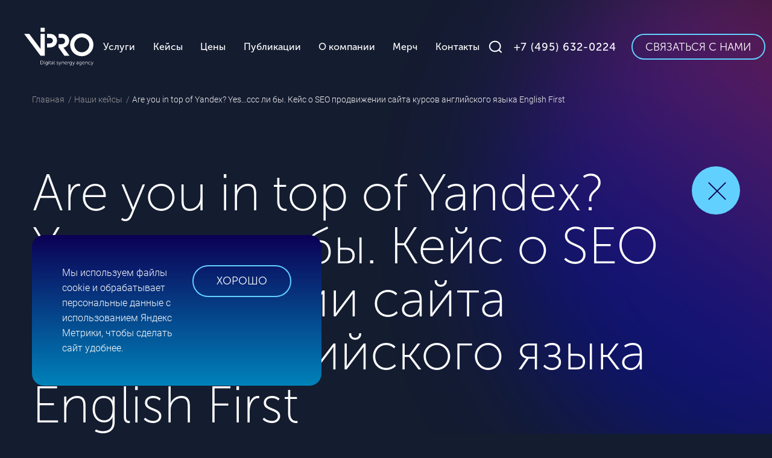

--- FILE ---
content_type: text/html; charset=UTF-8
request_url: https://www.vipro.ru/cases/english-first/
body_size: 17521
content:
<!DOCTYPE html><html lang="ru"> <head> <meta charset="utf-8"> <meta http-equiv="x-ua-compatible" content="ie=edge"> <title>Кейс о продвижении сайта курсов английского языка в ТОП Яндекс от VIPRO</title> <meta name="description" content="Расскажем, как продвигали сайт курсов английского языка English First."> <meta name="keywords" content=""> <meta property="og:title" content=""> <meta property="og:type" content="website"> <meta property="og:url" content="https://www.vipro.ru/cases/english-first/"> <meta property="og:description" content=""> <meta property="og:image" content="https://www.vipro.ru/i/og-pic.png"> <meta property="og:locale" content="ru_RU"> <meta property="site_name" content="Vipro.ru"> <link rel="apple-touch-icon" sizes="180x180" href="/apple-touch-icon.png"> <link rel="icon" type="image/png" sizes="32x32" href="/favicon-32x32.png"> <link rel="icon" type="image/png" sizes="16x16" href="/favicon-16x16.png"> <link rel="manifest" href="/site.webmanifest"> <link rel="mask-icon" href="/safari-pinned-tab.svg" color="#ff4c68"> <meta name="apple-mobile-web-app-title" content="VIPRO"> <meta name="application-name" content="VIPRO"> <meta name="msapplication-TileColor" content="#ff4c68"> <meta name="theme-color" content="#ffffff"> <link rel="canonical" href="https://www.vipro.ru/cases/english-first/"> <meta name="viewport" content="width=device-width, initial-scale=1.0, minimum-scale=1, maximum-scale=5"> <meta name="SKYPE_TOOLBAR" content ="SKYPE_TOOLBAR_PARSER_COMPATIBLE"> <meta name="format-detection" content="telephone=no"> <link rel="stylesheet" href="/css/style.css?53"> <script src="/js/jquery-1.9.1.min.js"></script> <script src="/js/plugins.js?53"></script> <script src="/js/site.js?53"></script> <script src="/js/sw.js"></script> </head> <body><!--[indy_noindex]--> <div class="container"> <div class="bg_blend bg_blend-right bg_blend-top wow"></div> <header class="header"> <div class="inner inner_wide"> <div class="header__in flex flex_nowrap flex_middle flex_justify font_museo"> <div class="header__logo"> <a class="logo" href="/"> <img src="/i/logo.svg" alt="" width="174" height="95"> </a> </div> <div class="header__menu"> <div class="header__mobile flex flex_center flex_middle desktop-hidden"> <div class="header__search-link header__search-link_menu"> <a class="js-search-show" href="javascript://"></a> </div> <div class="header__phone header__phone_menu"> <a class="link_no-decor text_nowrap" href="tel:+74956320224"><strong>+7 (495) 632-0224</strong></a> </div> <div class="header__button header__button_menu"> <a class="btn btn_medium js-modal-link" href="#contact-form"><span>Связаться с нами</span></a> </div> </div> <div class="header__nav"> <ul class="nav nav_first-level flex"> <li class="parent parent_first-level"> <strong class="submenu-open">Услуги</strong> <div class="nav__submenu submenu"> <ul class="nav nav_second-level flex"> <li class="parent"> <a class="submenu-open" href="/seo/"><strong>Продвижение сайтов (SEO)</strong></a> <div class="nav__subsubmenu submenu"> <ul class="nav nav_third-level"> <li> <a href="/seo/prodvizhenie-po-poziciyam/">Позиции</a> </li> <li> <a href="/seo/promotion-traffic/">Трафик</a> </li> <li> <a href="/seo/prodvizhenie-novyh-saitov/">Молодой сайт</a> </li> <li> <a href="/seo/complex-audit/">SEO-аудит</a> </li> </ul> </div> </li> <li class="parent"> <a class="submenu-open" href="/dev/"><strong>Веб-разработка</strong></a> <div class="nav__subsubmenu submenu"> <ul class="nav nav_third-level"> <li> <a href="/dev/tilda/">Сайты на Tilda</a> </li> <li> <a href="/dev/landing/">Лендинги</a> </li> <li> <a href="/dev/corporate/">Корпоративные сайты</a> </li> <li> <a href="/dev/online-store/">Интернет-магазины</a> </li> <li> <a href="/dev/web-portal/">Веб-порталы</a> </li> <li> <a href="/dev/something-special/">Нечто особенное</a> </li> <li> <a href="/dev/cms-indynamic/">CMS inDynamic</a> </li> </ul> </div> </li> <li class="parent"> <a class="submenu-open" href="/design/"><strong>Дизайн и брендинг</strong></a> <div class="nav__subsubmenu submenu"> <ul class="nav nav_third-level"> <li> <a href="/design/logotype/">Логотип</a> </li> <li> <a href="/design/identity/">Фирменный стиль</a> </li> </ul> </div> </li> <li class="parent"> <a class="submenu-open" href="/advertisement/"><strong>Реклама в интернете</strong></a> <div class="nav__subsubmenu submenu"> <ul class="nav nav_third-level"> <li> <a href="/advertisement/context/">Контекстная реклама</a> </li> <li> <a href="/advertisement/target/">Таргетированная реклама</a> </li> <li> <a href="/advertisement/advertisment-audit/">Аудит кампаний</a> </li> </ul> </div> </li> <li class="parent"> <a class="submenu-open" href="/pr/"><strong>Public Relations (PR)</strong></a> <div class="nav__subsubmenu submenu"> <ul class="nav nav_third-level"> <li> <a href="/pr/person/">PR для личного бренда</a> </li> <li> <a href="/pr/startup/">PR для cтартапа</a> </li> <li> <a href="/pr/business/">PR для бизнеса</a> </li> </ul> </div> </li> <li class="parent"> <a href="/video/"><strong>Видеопродакшн</strong></a> </li> <li class="parent"> <a href="/smm/"><strong>SMM-продвижение</strong></a> </li> </ul> </div> </li> <li class=" active"> <a href="/cases/"><strong>Кейсы</strong></a> </li> <li class="parent parent_first-level"> <a class="submenu-open" href="/price/"><strong class="submenu-open">Цены</strong></a> <div class="nav__submenu submenu"> <ul class="nav nav_second-level flex"> <li class="parent"> <a class="submenu-open" href="/price-seo/"><strong>Стоимость продвижения</strong></a> <div class="nav__subsubmenu submenu"> <ul class="nav nav_third-level"> <li> <a href="/price-seo/tseny-na-prodvizhenie-po-trafiku/">Оплата за трафик</a> </li> <li> <a href="/price-seo/stoimost-prodvizheniya-sayta-po-pozitsiyam/">Оплата за позиции</a> </li> </ul> </div> </li> <li class="parent"> <a class="submenu-open" href="/stoimost-razrabotki-sayta/"><strong>Стоимость разработки сайта</strong></a> <div class="nav__subsubmenu submenu"> <ul class="nav nav_third-level"> <li> <a href="/stoimost-razrabotki-sayta/tseny-na-razrabotku-internet-magazina/">Стоимость интернет-магазина</a> </li> <li> <a href="/stoimost-razrabotki-sayta/tsena-na-razrabotku-korporativnogo-sayta/">Стоимость корпоративного сайта</a> </li> <li> <a href="/stoimost-razrabotki-sayta/tseny-na-razrabotku-web-portala/">Стоимость Web-портала</a> </li> <li> <a href="/stoimost-razrabotki-sayta/tseny-na-razrabotku-landing-page/">Стоимость Landing page</a> </li> <li> <a href="/stoimost-razrabotki-sayta/tseny-na-razrabotku-kreativnogo-sayta/">Стоимость креативного сайта</a> </li> <li> <a href="/stoimost-razrabotki-sayta/tseny-na-razrabotku-sayta-na-tilda/">Стоимость сайта на Tilda</a> </li> </ul> </div> </li> </ul> <div class="header__button header__button_menu desktop-block"> <a class="btn btn_medium" href="/price/"><span>Все услуги</span></a> </div> </div> </li> <li> <a href="/articles/"><strong>Публикации</strong></a> </li> <li> <a href="/company/"><strong>О&nbsp;компании</strong></a> </li> <li> <a href="/merch/"><strong>Мерч</strong></a> </li> <li> <a href="/company/contacts/"><strong>Контакты</strong></a> </li> </ul> <div class="header__mobile desktop-hidden"> <div class="header__button header__button_menu"> <a class="btn btn_medium" href=""><span>Все услуги</span></a> </div> </div> </div> <div class="header__panel panel bg_blue-dark font_roboto"> <div class="panel__in inner flex flex_nowrap flex_stretch"> <div class="panel__close link_close desktop-block js-panel-close"></div> <div class="panel__info"> <div class="panel__statistic panel__row flex flex_nowrap"> <div class="panel__column"> <div class="panel__title font_museo"><strong>Мы сделали</strong></div> </div> <div class="panel__column"> <div class="statistic-list flex flex_nowrap flex_justify"> <div class="statistic-list__item"><div class="font_museo"><strong>625</strong></div> сайтов</div> <div class="statistic-list__item"><div class="font_museo"><strong>1 452</strong></div> seo-проектов</div> <div class="statistic-list__item"><div class="font_museo"><strong>2 147</strong></div> рекламных<br> кампаний</div> </div> </div> </div> <div class="panel__digest panel__row flex flex_nowrap"> <div class="panel__column"> <div class="panel__title font_museo"><strong>Новостной дайджест</strong></div> <div class="panel__text">самые важные события из мира digital 1 раз в месяц</div> </div> <div class="panel__column"> <div class="panel__form form form_light"> <form action="." method="post" enctype="multipart/form-data" id="form86"> <input type="hidden" name="action" value="Forms.sendForm"> <input type="hidden" name="id" value="86"> <div class="form__row form__row_small flex flex_nowrap"> <div class="form__field"> <input class="form__textinput" type="email" name="__email" placeholder="Email" required> <input class="a-n-t-i-s-p-a-m" value="" name="email"> </div> <div class="form__submit form__field"> <button class="btn btn_x-small" type="submit">Получать</button> </div> </div></form> </div> </div> </div> </div> </div> </div> </div> <div class="header__right flex flex_middle flex_nowrap"> <div class="header__search-link"> <a class="js-search-show" href="javascript://"></a> </div> <div class="header__phone"> <a class="link_no-decor text_nowrap" href="tel:+74956320224"><strong>+7 (495) 632-0224</strong></a> </div> <div class="header__button desktop-block"> <a class="btn btn_x-small js-modal-link" href="#contact-form"><span>Связаться с нами</span></a> </div> <div class="header__hamburger desktop-hidden"> <div class="menu-toggle js-menu-toggle"> <div class="hamburger"><span></span><span></span><span></span></div> <div class="cross"><span></span><span></span></div> </div> </div> </div> </div> </div> <div class="header__search search bg_blue-dark"> <div class="search__overlay js-search-close"></div> <div class="inner"> <div class="search__close link_close js-search-close"></div> <div class="search__form search-form form"> <div class="search-form__title"> <h4>Поиск по сайту</h4> </div> <form action="/search/" id="search"> <div class="form__row form__row_medium flex flex_nowrap"> <div class="form__field"> <input class="form__textinput" type="search" name="query" value="" autocomplete="off" placeholder="Введите ваш вопрос"> <span id="voice-trigger" class="search-form__voice" title="Голосовой поиск"> <svg width="27" height="38" viewBox="0 0 27 38" fill="none" xmlns="http://www.w3.org/2000/svg"> <path class="svg-fill" d="M13.8935 32.75C10.4302 32.75 7.10869 31.433 4.65973 29.0888C2.21077 26.7446 0.834961 23.5652 0.834961 20.25C0.834961 19.9185 0.972542 19.6005 1.21744 19.3661C1.46233 19.1317 1.79448 19 2.14082 19C2.48715 19 2.8193 19.1317 3.0642 19.3661C3.3091 19.6005 3.44668 19.9185 3.44668 20.25C3.44668 22.9022 4.54733 25.4457 6.50649 27.3211C8.46566 29.1964 11.1229 30.25 13.8935 30.25C16.6642 30.25 19.3214 29.1964 21.2806 27.3211C23.2398 25.4457 24.3404 22.9022 24.3404 20.25C24.3404 19.9185 24.478 19.6005 24.7229 19.3661C24.9678 19.1317 25.2999 19 25.6463 19C25.9926 19 26.3248 19.1317 26.5697 19.3661C26.8146 19.6005 26.9521 19.9185 26.9521 20.25C26.9521 23.5652 25.5763 26.7446 23.1274 29.0888C20.6784 31.433 17.3569 32.75 13.8935 32.75Z"/> <path class="svg-fill" d="M13.8937 37.75C13.5474 37.75 13.2153 37.6183 12.9704 37.3839C12.7255 37.1495 12.5879 36.8315 12.5879 36.5V31.5C12.5879 31.1685 12.7255 30.8505 12.9704 30.6161C13.2153 30.3817 13.5474 30.25 13.8937 30.25C14.2401 30.25 14.5722 30.3817 14.8171 30.6161C15.062 30.8505 15.1996 31.1685 15.1996 31.5V36.5C15.1996 36.8315 15.062 37.1495 14.8171 37.3839C14.5722 37.6183 14.2401 37.75 13.8937 37.75Z"/> <path class="svg-fill" d="M13.8937 27.75C11.8157 27.75 9.82283 26.9598 8.35346 25.5533C6.88408 24.1468 6.05859 22.2391 6.05859 20.25V7.75C6.05859 5.76088 6.88408 3.85322 8.35346 2.4467C9.82283 1.04018 11.8157 0.25 13.8937 0.25C15.9718 0.25 17.9647 1.04018 19.434 2.4467C20.9034 3.85322 21.7289 5.76088 21.7289 7.75V20.25C21.7289 22.2391 20.9034 24.1468 19.434 25.5533C17.9647 26.9598 15.9718 27.75 13.8937 27.75ZM13.8937 2.75C12.5084 2.75 11.1798 3.27678 10.2002 4.21447C9.22064 5.15215 8.67031 6.42392 8.67031 7.75V20.25C8.67031 21.5761 9.22064 22.8479 10.2002 23.7855C11.1798 24.7232 12.5084 25.25 13.8937 25.25C15.2791 25.25 16.6077 24.7232 17.5873 23.7855C18.5669 22.8479 19.1172 21.5761 19.1172 20.25V7.75C19.1172 6.42392 18.5669 5.15215 17.5873 4.21447C16.6077 3.27678 15.2791 2.75 13.8937 2.75Z"/> </svg> </span> </div> <div class="form__submit form__field"> <button class="btn btn_x-small js-btn-search" type="submit">Найти</button> </div> </div> </form> <div class="search-form__tags"> <div class="tags-list font_museo"> <div class="tags-list__item"> <a href="/company/contacts/"><strong>#как проехать </strong></a> </div> <div class="tags-list__item"> <a href="/price/"><strong>#сколько стоит </strong></a> </div> <div class="tags-list__item"> <a href="/dev/online-store/"><strong>#интернет-магазин сделаете?</strong></a> </div> <div class="tags-list__item"> <a href="/advertisement/"><strong>#какой бюджет на кампанию?</strong></a> </div> </div> </div> </div> </div> </div> </header> <div class="content"> <!--[/indy_noindex]--> <div class="breadcrumbs"> <div class="inner"> <ul itemscope itemtype="http://schema.org/BreadcrumbList"> <li itemprop="itemListElement" itemscope itemtype="http://schema.org/ListItem"> <a itemprop="item" href="/"> <span itemprop="name">Главная</span> </a> <meta itemprop="position" content="1"> </li> <li itemprop="itemListElement" itemscope itemtype="http://schema.org/ListItem"> <a href="/cases/" itemprop="item"> <span itemprop="name">Наши кейсы</span> </a> <meta itemprop="position" content="2"> </li> <li itemprop="itemListElement" itemscope itemtype="http://schema.org/ListItem"> <link itemprop="item" href="/cases/english-first/"> <span itemprop="name">Are you in top of Yandex? Yes...ссс ли бы. Кейс о SEO продвижении сайта курсов английского языка English First</span> <meta itemprop="position" content="3"> </li> </ul> </div> </div> <section class="page-title page-title_with-controls"> <div class="inner"> <div class="page-title__in"> <h1>Are you in top of Yandex? Yes...ссс ли бы. Кейс о SEO продвижении сайта курсов английского языка English First</h1> <div class="page-title__content"> <div class="article-controls"> <a class="article-controls__close link_close js-article-finish" href="../"> <div class="article-controls__progress js-progress-indicator"> <svg> <g> <circle class="animated-circle" cx="0" cy="0" r="20" transform="translate(50,50) rotate(-90)" /> </g> <g> <circle class="circle" cx="0" cy="0" r="38" transform="translate(50,50)" /> </g> </svg> </div> </a> </div> <div class="article-top font_museo"> <div class="article-top__panel flex flex_nowrap flex_justify"> <div class="article-top__left"> <div class="tb"> <div class="tb__row"> <div class="tb__cell"> <div class="article-top__label text_uppercase ">Услуга</div> </div> <div class="tb__cell"> <div class="article-top__info font_roboto"> <a href="../poiskovoe-prodvizhenie/">Поисковое продвижение</a> </div> </div> </div> <div class="tb__row"> <div class="tb__cell"> <div class="article-top__label text_uppercase">Заказчик</div> </div> <div class="tb__cell"> <div class="article-top__info font_roboto"> <a href="https://www.ef.ru/" rel="nofollow" target="_blank">Сеть школ английского языка English First</a> </div> </div> </div> </div> </div> <div class="article-top__right"> <div class="article-top__share text_uppercase"> <a class="link_share svg-icon js-modal-link" href="#article-share"> <div class="flex flex_middle flex_nowrap"> <div class="svg-icon__image"> <svg version="1.1" xmlns="http://www.w3.org/2000/svg" xmlns:xlink="http://www.w3.org/1999/xlink" x="0px" y="0px" width="24px" height="26px" viewBox="0 0 24 26" enable-background="new 0 0 24 26" xml:space="preserve"> <g> <path class="svg-stroke" fill="none" stroke="#F0F0F0" stroke-width="2" stroke-linecap="round" stroke-linejoin="round" d="M19,8.333 c1.933,0,3.5-1.567,3.5-3.5s-1.567-3.5-3.5-3.5s-3.5,1.567-3.5,3.5S17.067,8.333,19,8.333z"/> <path class="svg-stroke" fill="none" stroke="#F0F0F0" stroke-width="2" stroke-linecap="round" stroke-linejoin="round" d="M5,16.5 c1.933,0,3.5-1.567,3.5-3.5S6.933,9.5,5,9.5S1.5,11.067,1.5,13S3.067,16.5,5,16.5z"/> <path class="svg-stroke" fill="none" stroke="#F0F0F0" stroke-width="2" stroke-linecap="round" stroke-linejoin="round" d="M19,24.667 c1.933,0,3.5-1.567,3.5-3.5s-1.567-3.5-3.5-3.5s-3.5,1.567-3.5,3.5S17.067,24.667,19,24.667z"/> <path class="svg-stroke" fill="none" stroke="#F0F0F0" stroke-width="2" stroke-linecap="round" stroke-linejoin="round" d="M8.022,14.762l7.968,4.643 "/> <path class="svg-stroke" fill="none" stroke="#F0F0F0" stroke-width="2" stroke-linecap="round" stroke-linejoin="round" d="M15.978,6.595 l-7.957,4.643"/> </g> </svg> </div> <div class="svg-icon__text">Поделиться</div> </div> </a> </div> </div> </div> </div> </div> </div> </div> </section> <section class="article article_with-controls wrapper mouse-move mouse-move_bottom"> <div class="mouse-move__object mouse-move__object-bottom" data-move="-1" data-move-speed="30"> <img src="/i/balls/ball-black-2.png" alt="" width="379" height="379"> </div> <div class="cases-item"> <div class="cases-item__section wrapper"> <div class="inner"> <div class="cases-item__intro flex flex_nowrap flex_justify"> <div class="cases-item__lead-text font_museo font_large"> <p>Многие, хоть <nobr>как-то</nobr> знакомые с&nbsp;атмосферой детских оздоровительных лагерей, с&nbsp;первой строчки этого стишка вспомнят его продолжение:</p> <p><em>Еду на танке,<br /> Вижу корову,<br /> В&nbsp;шапке ушанке,<br /> С&nbsp;рогом здоровым.<br /> — Здравсквуй, корова, как поживаешь? Do you speak english?<br /> — Ты что обзываешь?!</em></p> <p>Один из наших кейсов&nbsp;— сайт курсов английского языка «English First». Их программы&nbsp;— это не нудная учёба и&nbsp;скучная зубрёжка, но и&nbsp;путешествия, знакомство с&nbsp;культурой и&nbsp;колоритом разных стран. Начиная с&nbsp;1965&nbsp;года English First открыли новые горизонты миллионам людей, а&nbsp;с&nbsp;нами нести добро в&nbsp;мир стало ещё проще.</p> </div> </div> </div> </div> <div class="cases-item__section wrapper bg_blend-parent"> <div class="bg_blend bg_blend-right wow"></div> <div class="inner"> <div class="cases-item__image-quote mouse-move"> <div class="cases-item__image"> <div class="mouse-move__object" data-move="1" data-move-speed="30"> <img src="/i/balls/ball-blue.png" alt="" width="323" height="323"> </div> <img src="/_src/Core.PageContentSite1Case/18_block0_image/ef-1.jpg" alt="" width="1164" height="621"> </div> <div class="cases-item__quote cases-item-quote"> <div class="cases-item-quote__in bg_blue-gradient b-r cl"> <div class="cases-item-quote__image"> <img src="/_src/Core.PageContentSite1Case/18_block0_quote_photo/karush_s.jpg" alt="" width="110" height="110"> </div> <div class="cases-item-quote__content"> <div class="cases-item-quote__name"> <h4>Олег Каруш</h4> </div> <div class="cases-item-quote__job font_museo"> <strong>специалист по поисковому продвижению</strong> </div> <div class="cases-item-quote__text">За более чем 10&nbsp;летнюю историю совместной работы с&nbsp;компанией «English First» было реализовано много нестандартных решений. Мы разворачивали деятельность по базовым направлениям компании: работали над позиционированием бренда; улучшали позиции сайта; составляли контент, который стал понятен и&nbsp;удобен пользователям; выделяли продающие запросы и&nbsp;увеличивали количество звонков в&nbsp;офисы компании. Мы благодарим за оказанное доверие и&nbsp;желаем дальнейших успехов нашему партнеру…</div> </div> </div> </div> </div> </div> </div> <div class="cases-item__section wrapper"> <div class="inner"> <div class="cases-item__title"> <h3>Особенности кейса</h3> </div> <div class="cases-item__icons icons-list-parent"> <div class="icons-list icons-list_hor icons-list_hor-4 flex flex_center"> <div class="icons-list__item icons-list-item"> <div class="icons-list-item__in"> <div class="icons-list-item__image"> <img src="/_src/Custom.Icon/46_file/sovety.svg" alt="" width="66" height="66"> </div> <div class="icons-list-item__text"> <div class="icons-list-item__descr">Разработка оптимизированного каталога услуг</div> </div> </div> </div> <div class="icons-list__item icons-list-item"> <div class="icons-list-item__in"> <div class="icons-list-item__image"> <img src="/_src/Custom.Icon/48_file/terminy.svg" alt="" width="66" height="66"> </div> <div class="icons-list-item__text"> <div class="icons-list-item__descr">Анализ и выявление продающих запросов</div> </div> </div> </div> <div class="icons-list__item icons-list-item"> <div class="icons-list-item__in"> <div class="icons-list-item__image"> <img src="/_src/Custom.Icon/3_file/top5-icon.svg" alt="" width="66" height="66"> </div> <div class="icons-list-item__text"> <div class="icons-list-item__descr">ТОП-1 по продающим запросам</div> </div> </div> </div> <div class="icons-list__item icons-list-item"> <div class="icons-list-item__in"> <div class="icons-list-item__image"> <img src="/_src/Custom.Icon/40_file/86.svg" alt="" width="66" height="66"> </div> <div class="icons-list-item__text"> <div class="icons-list-item__descr">Рост числа обращений с сайта в несколько раз</div> </div> </div> </div> </div> </div> </div> </div> <div class="cases-item__section wrapper bg_blend-parent"> <div class="bg_blend bg_blend-left wow"></div> <div class="inner"> <div class="cases-item__title"> <h3>Поиски решения</h3> </div> <div class="cases-item__image-text-indent"> <div class="cases-item__text"> Сайт не был оптимизирован под поисковые системы, а&nbsp;также был неудобным для пользователей. На некоторых страницах либо отсутствовал, либо был короткий, нередко не информативный текст. Чтобы обойти конкурентов, необходимо было наращивать ссылочную массу. Помимо всего прочего, отсутствовала карта услуг. <nobr>Из-за</nobr> невозможности удобного и&nbsp;быстрого поиска информации, люди не могли найти подходящий для себя курс. </div> <div class="cases-item__text"> </div> </div> </div> </div> <div class="cases-item__section wrapper"> <div class="inner"> <div class="cases-item__title"> <h3>В каком направлении решили двигаться</h3> </div> <div class="cases-item__text"> Оценив ситуацию изнутри и&nbsp;снаружи (провели внутренний и&nbsp;внешний seo аудит), мы приняли решение улучшить юзабилити, обновить/переписать title, description, добавить тексты и&nbsp;иллюстрации. Для продвижения по ключевым словам использовали «курсы английского языка», «школа английского языка» и&nbsp;другие смежные. </div> <div class="cases-item__image-text flex flex_nowrap mouse-move"> <div class="cases-item__image"> <div class="mouse-move__object" data-move="-1" data-move-speed="30"> <img src="/i/balls/ball-green.png" alt="" width="367" height="367"> </div> <img src="/_src/Core.PageContentSite1Case/18_block2_image/ef-2_m.jpg" alt="" width="890" height="475"> </div> </div> </div> </div> <div class="cases-item__section wrapper bg_blend-parent"> <div class="bg_blend bg_blend-right wow"></div> <div class="inner"> <div class="cases-item__title"> <h3>Что сделали</h3> </div> <div class="cases-item__text"> <ul class="ul_decor columns columns_2"> <li>Анализ конкурентов</li> <li>Внедрение рекомендаций на сайт</li> <li>Создание каталога услуг</li> <li>Наполнение сайта текстами и иллюстрациями</li> <li>Внутренняя оптимизация сайта</li> <li>Внешняя оптимизация сайта (закупка / фильтрация ссылок)</li> <li>Определение «продающих» запросов и упор на них в будущей работе</li> <li>Работа с коммерческими факторами на сайте</li> </ul> </div> </div> </div> <div class="cases-item__section wrapper"> <div class="inner"> <div class="cases-item__blackbox-quote mouse-move"> <div class="cases-item__quote cases-item-quote"> <div class="mouse-move__object" data-move="-1" data-move-speed="30"> <img src="/i/balls/ball-red-big.png" alt="" width="458" height="458"> </div> <div class="cases-item-quote__in bg_blue-gradient b-r cl"> <div class="cases-item-quote__image"> <img src="/_src/Core.PageContentSite1Case/18_block4_quote_photo/ivanov1_s.jpg" alt="" width="110" height="110"> </div> <div class="cases-item-quote__content"> <div class="cases-item-quote__name"> <h4>Игорь Иванов</h4> </div> <div class="cases-item-quote__job font_museo"> <strong>руководитель проектов VIPRO</strong> </div> <div class="cases-item-quote__text">Проект большой и&nbsp;интересный. Реализована работа по всем направлениям деятельности языковой школы «English First». Благодаря слаженной работе наших сотрудников и&nbsp;менеджеров со стороны клиента, удалось увеличить количество обращений учащихся в&nbsp;оффлайн центры компании, в&nbsp;связи с&nbsp;чем была расширена сеть филиалов школ не только в&nbsp;Москве, но и&nbsp;в&nbsp;регионах…</div> </div> </div> </div> <div class="cases-item__blackbox cases-item-blackbox"> <div class="cases-item-blackbox__in bg_black"> <h4>Продающие запросы</h4> <div class="cases-item-blackbox__content"> <p>Цель сайта English first&nbsp;— конвертировать трафик в&nbsp;новых студентов. Поэтому важно не просто вывести сайт на первые позиции по тематическим запросам, связанным с&nbsp;изучением языка, а&nbsp;выбрать именно те ключевые слова, которые характерны для людей, готовых купить обучение.</p> <p>Чтобы найти эти продающие запросы, мы проанализировали статистику по телефонным звонкам и&nbsp;обращениям через сайт.</p> </div> </div> </div> </div> </div> </div> <div class="cases-item__section wrapper"> <div class="inner"> <div class="cases-item__title"> <h3>Заключение</h3> </div> <div class="cases-item__text"> <p>В&nbsp;результате мы достигли отличных высот! Позиций продвигаемых запросов выросли и&nbsp;попали в&nbsp;ТОП-10, ТОП-3&nbsp;и&nbsp;даже ТОП-1&nbsp;Яндекса и&nbsp;Google, а&nbsp;такде увеличили число обращений в&nbsp;школу с&nbsp;сайта, тем самым мы смогли помочь&nbsp;бóльшему количеству людей не оказаться на месте коровы.</p> <p><em>Плыву в&nbsp;подводной лодке,<br /> Вдруг снова корова,<br /> В&nbsp;маске и&nbsp;ластах,<br /> С&nbsp;рогом здоровым.<br /> — Здравствуй, корова, как поживаешь? Sprechen Sie Deutsch?<br /> — Ты что обзываешь?!</em></p> </div> </div> </div> </div> <div class="article__reactions reactions font_museo bg_blend-parent wrapper" data-id="38" data-item="case"> <div class="bg_blend bg_blend-left wow"></div> <div class="inner"> <div class="reactions__in b-r"> <div class="reactions__title">Понравился кейс?</div> <div class="reactions__list flex flex_nowrap flex_center"> <div class="reactions__item"> <div class="reactions__image"> <a class="link_like svg-icon js-like js-thumbs_up" href="javascript://"> <svg width="50" height="43" viewBox="0 0 50 43" fill="none" xmlns="http://www.w3.org/2000/svg"> <rect class="svg-fill" x="1" y="15" width="17" height="27" rx="3" stroke="#62D0FF" stroke-width="2"/> <path class="svg-fill" d="M23.5 14.4996C21.9 17.2996 19.1667 19.6663 18 20.4996V36.9998C18.1667 37.3332 18.7 38.1998 19.5 38.9998C20.3 39.7998 21.5 39.9998 22 39.9998L41.5 39.4998C41.8333 39.4998 42.7 39.0998 43.5 37.4998C44.3 35.8998 44.1667 34.8333 44 34.5C44.5 34.1667 46.1 32.9158 46.5 31.5C46.7825 30.5 46.6667 29.1535 46.5 28.5C47 28.0002 47.71 27.45 48 26C48.2385 24.8073 48 24 47.5 23C48 22.5 48.5 21.0004 48.5 20C48.5 18.5004 48 18.0002 47 17C46.1056 16.1055 44.7178 15.2299 43 15.2299H33.5C33.8333 12.8198 34.3 7.8998 33.5 5.5C32.5 2.50025 29.5 1 28.5 1C27.2351 1 26.1667 1.66626 26 2.49959V7.99959C25.8333 8.99959 25.1 11.6996 23.5 14.4996Z" stroke="#62D0FF" stroke-width="2" stroke-linejoin="round"/> </svg> </a> </div> <div class="reactions__counter">0</div> </div> <div class="reactions__item"> <div class="reactions__image"> <a class="link_like link_like-dislike svg-icon js-like js-thumbs_down" href="javascript://"> <svg width="50" height="43" viewBox="0 0 50 43" fill="none" xmlns="http://www.w3.org/2000/svg"> <rect class="svg-fill" width="17" height="27" rx="3" transform="matrix(1 0 0 -1 1 28)" stroke="#62D0FF" stroke-width="2"/> <path class="svg-fill" d="M23.5 28.5004C21.9 25.7004 19.1667 23.3337 18 22.5004V6.00016C18.1667 5.66683 18.7 4.80016 19.5 4.00016C20.3 3.20016 21.5 3.00016 22 3.00016L41.5 3.50016C41.8333 3.50016 42.7 3.90016 43.5 5.50016C44.3 7.10016 44.1667 8.16667 44 8.5C44.5 8.83333 46.1 10.0842 46.5 11.5C46.7825 12.5 46.6667 13.8465 46.5 14.5C47 14.9998 47.71 15.55 48 17C48.2385 18.1927 48 19 47.5 20C48 20.5 48.5 21.9996 48.5 23C48.5 24.4996 48 24.9998 47 26C46.1056 26.8945 44.7178 27.7701 43 27.7701H33.5C33.8333 30.1802 34.3 35.1002 33.5 37.5C32.5 40.4998 29.5 42 28.5 42C27.2351 42 26.1667 41.3337 26 40.5004V35.0004C25.8333 34.0004 25.1 31.3004 23.5 28.5004Z" stroke="#62D0FF" stroke-width="2" stroke-linejoin="round"/> </svg> </a> </div> <div class="reactions__counter">0</div> </div> </div> </div> </div> </div> <script>test_voted();</script> </section> <div id="article-share" class="modal-block"> <div class="modal-block__overlay"> <div class="modal-block__inner bg_blue-gradient"> <div class="modal-block__close link_close"></div> <div class="modal-block__content"> <div class="modal-block__title"> <h4>Поделиться</h4> </div> <div class="modal-block__content"> <div class="share"> <div class="share__title text_uppercase js-share-title"></div> <ul class="share__list ul_no-decor share-list flex flex_center" data-url="" data-title="" data-desc=""> <li class="share-list__item share-list__item_vk"> <a class="svg-icon" data-id="vk" href="javascript://"> <div class="svg-icon__image"> <svg width="51" height="31" viewBox="0 0 51 31" fill="none" xmlns="http://www.w3.org/2000/svg"> <path class="svg-fill" fill-rule="evenodd" clip-rule="evenodd" d="M22.0512 0.0253975C19.925 0.118643 18.6563 0.356386 18.0417 0.776698C17.5101 1.14022 16.9221 1.80638 16.9221 2.04511C16.9221 2.14301 16.964 2.17716 17.1434 2.22538C18.43 2.57112 18.8893 2.83799 19.3472 3.50588C19.5392 3.78572 19.7467 4.51076 19.9155 5.49097C20.0531 6.29038 20.1644 8.31141 20.1329 9.4394C20.1065 10.3862 19.9064 12.612 19.7827 13.3355C19.6854 13.9049 19.3807 14.6577 19.1241 14.9629C18.9974 15.1135 18.7378 15.1921 18.3666 15.1921C17.9407 15.1921 17.5552 14.9785 17.004 14.437C16.0357 13.4857 15.0708 11.9973 14.0695 9.91008C13.8004 9.34919 13.3971 8.52551 13.1732 8.07968C12.2873 6.31507 11.4991 4.57985 11.0023 3.30024C10.8472 2.90075 10.6766 2.48891 10.6232 2.38504C10.4673 2.08193 10.1597 1.8263 9.66464 1.5884L9.20261 1.3664L5.44682 1.37958C3.38118 1.38685 1.52211 1.41399 1.31554 1.43998C0.669535 1.52115 0.267801 1.75732 0.0903399 2.16027C-0.104409 2.60244 -0.052337 2.78339 0.939216 5.10899C3.00689 9.95871 5.3597 14.6033 7.33203 17.7285C9.51681 21.1905 11.5409 23.9538 12.8865 25.3115C13.1249 25.5519 14.5551 26.7865 15.3005 27.395C16.9127 28.7115 19.2352 29.8849 21.4179 30.4856C22.7144 30.8425 22.8606 30.8551 25.7223 30.8551C28.0253 30.8551 28.331 30.8454 28.5927 30.764C29.4955 30.4833 29.8311 29.851 29.8353 28.4233C29.8389 27.2105 30.1009 25.8646 30.4953 25.0327C30.6307 24.7473 30.7719 24.5571 31.0478 24.2886C31.519 23.8301 31.6812 23.7511 32.0948 23.7788C32.8516 23.8294 33.7721 24.5766 35.0786 26.2006C36.8364 28.3858 37.8312 29.4388 38.6927 30.0266C39.3166 30.4521 39.5095 30.5557 40.0226 30.7406C40.8658 31.0444 40.766 31.0407 45.2232 30.9347C49.5853 30.831 49.5727 30.832 50.1467 30.5399C50.5044 30.3578 50.8027 30.0753 50.8775 29.8477C50.951 29.6241 50.9104 28.5165 50.8167 28.1879C50.7295 27.8823 50.1041 26.8205 49.5579 26.0508C48.6226 24.7327 47.6283 23.6033 45.3837 21.3098C43.9124 19.8064 43.2841 19.1174 43.0573 18.7585C42.8507 18.4313 42.6974 17.9158 42.6989 17.553C42.7027 16.6893 43.0764 16.0107 45.1514 13.1002C46.7621 10.8409 47.7223 9.46006 48.3505 8.49973C49.5708 6.63408 50.3913 5.0944 50.7759 3.9482C50.97 3.36975 50.9958 3.23728 50.9992 2.79767C51.003 2.31183 50.9992 2.2953 50.8236 2.05024C50.7247 1.91243 50.5699 1.75371 50.4794 1.69749C50.032 1.4198 49.3393 1.30678 48.5558 1.38355C48.2694 1.41164 46.2776 1.43805 44.1297 1.44228C39.6122 1.45117 39.719 1.44192 39.351 1.85564C39.1674 2.062 39.047 2.31554 38.6274 3.37869C37.5526 6.10264 36.5744 8.12957 35.236 10.4069C33.7311 12.9676 32.5203 14.5173 31.6684 14.9733C31.3535 15.1419 31.336 15.1451 31.0536 15.0862C30.7408 15.021 30.4462 14.8018 30.2581 14.4941C30.0599 14.17 29.9291 13.6552 29.8573 12.9172C29.7669 11.9872 29.8068 6.62587 29.914 5.30793C29.9642 4.69082 29.9704 4.28118 29.936 3.86976C29.9094 3.55336 29.8667 2.97224 29.841 2.57844C29.7869 1.74948 29.6841 1.454 29.3069 1.04226C29.0326 0.742966 28.7702 0.570961 28.3834 0.436871C28.0352 0.31617 27.0715 0.155827 26.2435 0.0808848C25.3882 0.00348504 23.2088 -0.025383 22.0512 0.0253975Z"/> </svg> </div> <div class="svg-icon__text">vkontakte</div> </a> </li> <li class="share-list__item share-list__item_mail"> <a class="svg-icon" data-id="mail" href="javascript://"> <div class="svg-icon__image"> <svg version="1.1" xmlns="http://www.w3.org/2000/svg" xmlns:xlink="http://www.w3.org/1999/xlink" x="0px" y="0px" width="40px" height="32px" viewBox="0 0 40 32" enable-background="new 0 0 40 32" xml:space="preserve"> <path class="svg-fill" d="M40,9.216V25.5c0,3.466-2.713,6.298-6.131,6.49L33.5,32h-27c-3.466,0-6.299-2.713-6.49-6.131L0,25.5V9.216 l19.304,10.113c0.436,0.228,0.956,0.228,1.392,0L40,9.216z M6.5,0h27c3.369,0,6.14,2.564,6.468,5.847L20,16.307L0.032,5.847 C0.348,2.685,2.929,0.191,6.128,0.01L6.5,0h27H6.5z"/> </svg> </div> <div class="svg-icon__text">email</div> </a> </li> <li class="share-list__item share-list__item_tg"> <a class="svg-icon" data-id="tg" href="javascript://"> <div class="svg-icon__image"> <svg version="1.1" xmlns="http://www.w3.org/2000/svg" xmlns:xlink="http://www.w3.org/1999/xlink" x="0px" y="0px" width="40px" height="34px" viewBox="0 0 40 34" enable-background="new 0 0 40 34" xml:space="preserve"> <g> <g> <path class="svg-fill" d="M39.886,3.281L33.85,31.748c-0.455,2.009-1.643,2.509-3.331,1.563l-9.197-6.778l-4.438,4.268 c-0.491,0.491-0.902,0.902-1.848,0.902l0.661-9.367L32.743,6.933c0.741-0.661-0.161-1.027-1.152-0.366L10.517,19.836l-9.072-2.839 c-1.973-0.616-2.009-1.973,0.411-2.92L37.341,0.406C38.984-0.21,40.422,0.772,39.886,3.281z"/> </g> </g> </svg> </div> <div class="svg-icon__text">telegram</div> </a> </li> </ul> </div> </div> </div> </div> </div> </div> <script src="/js/share.js"></script> <!--[indy_noindex]--> <div class="partnership bg_blue-light"> <div class="partnership__bg"></div> <div class="inner inner_medium"> <div class="partnership__list flex flex_nowrap flex_justify font_roboto-bold"> <div class="partnership__item"><span class="text_uppercase">Сертифицированное<br> агентство</span> Яндекс.Директ <img src="https://vipro.ru/upload/base-98x54.svg" wight="98" height="54"></div> <div class="partnership__item"><span class="text_uppercase">ТОП 50 агентств Москвы</span> по созданию и продвижению сайтов</div> <div class="partnership__item"><span class="text_uppercase">Сертифицированный<br> партнер</span> myTarget</div> <div class="partnership__item"><span class="text_uppercase">Член агентского клуба</span> Ruward</div> </div> </div> </div> </div> <footer class="footer bg_blue-dark"> <div class="inner inner_medium"> <div class="footer__in cl"> <div class="footer__logo"> <a class="logo" href="/"> <img src="/i/logo.svg" alt="" width="108" height="56"> </a> </div> <div class="footer__social"> <div class="social-list flex flex_nowrap flex_middle flex_center"> <div class="social-list__item social-list__item_telegram"><a href="https://t.me/vipro_digital" rel="nofollow noopener noreferrer" target="_blank"><svg fill="none" height="34" viewbox="0 0 34 34" width="34" xmlns="http://www.w3.org/2000/svg"> <g> <path class="svg-fill" d="M17.0017 4.05981e-07C13.6389 -0.000734313 10.3514 0.995783 7.55494 2.86352C4.75851 4.73127 2.57876 7.38634 1.29136 10.493C0.00395723 13.5996 -0.333266 17.0182 0.322335 20.3165C0.977935 23.6148 2.59691 26.6445 4.97452 29.0227C7.35212 31.4008 10.3816 33.0204 13.6797 33.6768C16.9778 34.3331 20.3965 33.9966 23.5034 32.7099C26.6103 31.4232 29.2659 29.244 31.1342 26.448C33.0026 23.6519 33.9998 20.3647 33.9998 17.0019C33.9998 12.4933 32.2091 8.1694 29.0214 4.98104C25.8337 1.79268 21.5102 0.000985446 17.0017 4.05981e-07V4.05981e-07ZM27.3321 8.99312L19.4793 29.6279C19.3965 29.8846 19.2162 30.0985 18.9772 30.2235C18.7382 30.3486 18.4596 30.3748 18.2015 30.2965C18.0862 30.2596 17.9781 30.2031 17.882 30.1294L14.1154 24.8472L12.4995 26.3739C12.3939 26.5136 12.2567 26.6265 12.0992 26.7033C11.9417 26.7801 11.7684 26.8187 11.5932 26.8159L11.9201 22.2506L12.1207 22.076L22.7965 11.7642C23.0862 11.5042 22.7965 11.2145 22.477 11.4448L10.3079 21.1734L5.08514 17.3362C4.92038 17.1211 4.84743 16.8496 4.88223 16.5809C4.91703 16.3123 5.05675 16.0683 5.27087 15.9023C5.36622 15.8284 5.47457 15.7729 5.59033 15.7389L26.2288 7.88987C26.3847 7.81031 26.5618 7.78217 26.7347 7.80949C26.9076 7.83681 27.0674 7.91819 27.1911 8.04196C27.3149 8.16572 27.3963 8.3255 27.4236 8.49839C27.4509 8.67127 27.4228 8.84836 27.3432 9.00426L27.3321 8.99312Z"></path> <path d="M27.3314 8.99261L19.4786 29.6274C19.3958 29.8841 19.2155 30.098 18.9765 30.223C18.7375 30.3481 18.4589 30.3743 18.2008 30.296C18.0855 30.2591 17.9774 30.2026 17.8814 30.1289L14.1147 24.8467L12.4989 26.3734C12.3932 26.5131 12.256 26.626 12.0985 26.7028C11.9411 26.7796 11.7677 26.8182 11.5925 26.8154L11.9194 22.2501L12.12 22.0755L22.7958 11.7637C23.0856 11.5037 22.7958 11.214 22.4764 11.4443L10.3072 21.1729L5.08446 17.3357C4.9197 17.1206 4.84674 16.8491 4.88155 16.5804C4.91635 16.3118 5.05607 16.0678 5.27019 15.9018C5.36553 15.8279 5.47389 15.7724 5.58965 15.7384L26.2281 7.88937C26.384 7.8098 26.5611 7.78166 26.734 7.80898C26.9069 7.83631 27.0667 7.91769 27.1904 8.04145C27.3142 8.16521 27.3956 8.325 27.4229 8.49788C27.4502 8.67077 27.4221 8.84786 27.3425 9.00376L27.3314 8.99261Z" fill="black"></path> </g> </svg> </a></div> <div class="social-list__item social-list__item_vkontakte"><a href="https://vk.com/vipro_ru" rel="nofollow noopener noreferrer" target="_blank"><svg enable-background="new 0 0 34 34" height="34px" version="1.1" viewbox="0 0 34 34" width="34px" x="0px" xml:space="preserve" xmlns="http://www.w3.org/2000/svg" xmlns:xlink="http://www.w3.org/1999/xlink" y="0px"> <circle class="svg-fill" cx="17" cy="17" r="17"></circle> <g> <g> <path d="M15.1,11.3L15.1,11.3c0.1,0,0.2,0,0.2,0c0.8,0,1.6,0,2.4,0c0.1,0,0.1,0,0.2,0c0.5,0.1,0.9,0.5,0.9,1.1c0,1.1,0,2.3,0,3.4c0,0.1,0,0.2,0,0.3c0,0.2,0.1,0.3,0.2,0.5c0.1,0.1,0.2,0.2,0.4,0.2c0.1,0,0.2-0.1,0.2-0.1c0.1-0.1,0.2-0.2,0.3-0.3c0.3-0.3,0.5-0.6,0.6-1c0.6-1.1,1.2-2.2,1.7-3.3c0.1-0.3,0.4-0.4,0.6-0.4c1.1,0,2.2,0,3.3,0c0.1,0,0.2,0,0.3,0c0.2,0,0.4,0.2,0.4,0.4c0,0.1,0,0.2,0,0.3c0,0.2-0.1,0.4-0.2,0.5c-0.2,0.4-0.5,0.9-0.8,1.2c-0.7,0.9-1.4,1.8-2.1,2.8c-0.3,0.4-0.3,0.9,0.1,1.3c0.7,0.7,1.4,1.4,2,2.1c0.2,0.2,0.4,0.4,0.6,0.6s0.3,0.4,0.4,0.7c0.1,0.3-0.1,0.6-0.4,0.8c-0.1,0.1-0.2,0.1-0.3,0.1c-0.1,0-0.2,0-0.3,0c-1.1,0-2.1,0-3.2,0l0,0c-0.2,0-0.4-0.1-0.6-0.3c-0.2-0.2-0.4-0.4-0.6-0.6c-0.5-0.5-1.1-1-1.6-1.5c-0.2-0.2-0.4-0.2-0.6-0.2c-0.4,0.1-0.6,0.4-0.6,0.7c0,0.4,0,0.7,0,1.1c0,0.3-0.2,0.6-0.5,0.7c0,0-0.1,0-0.2,0c-0.7,0-1.4,0-2.1,0c0,0,0,0-0.1,0s-0.3,0-0.4,0c-0.5-0.1-0.9-0.2-1.4-0.5c-0.7-0.3-1.3-0.8-1.8-1.3c-0.7-0.7-1.4-1.4-1.9-2.2c-1-1.4-1.9-2.8-2.6-4.4c-0.3-0.6-0.5-1.1-0.7-1.7C6.8,12,7,11.6,7.4,11.6c1,0,2,0,2.9,0c0.3,0,0.5,0.2,0.6,0.4c0.6,1.6,1.4,3,2.4,4.4l0.1,0.1c0.4,0.3,0.9,0.2,1.2-0.2c0-0.1,0.1-0.2,0.1-0.3c0-0.9,0-1.8,0-2.6c0-0.3,0-0.5-0.1-0.8c-0.2-0.4-0.4-0.6-0.8-0.7c-0.1,0-0.2,0-0.3,0l0,0c0.3-0.4,0.7-0.6,1.2-0.7C14.8,11.3,14.9,11.3,15.1,11.3z" fill="#141C30"></path> </g> </g> </svg> </a></div> <div class="social-list__item social-list__item_rutube"><a href="https://rutube.ru/channel/11415842/" rel="nofollow noopener noreferrer" target="_blank"><svg fill="none" height="34" viewbox="0 0 34 34" width="34" xmlns="http://www.w3.org/2000/svg"> <path class="svg-fill" d="M14.9529 0.121414C10.9647 0.585228 7.18176 2.53872 4.4779 5.50181C2.14305 8.03894 0.637604 11.2279 0.162501 14.643C-0.338241 18.2287 0.323507 21.9739 2.07537 25.1475C3.53971 27.8257 5.69661 30.0615 8.32062 31.6209C10.8607 33.1218 13.7464 33.9385 16.6963 33.9915C19.6461 34.0444 22.5593 33.3318 25.1516 31.923C28.0881 30.3175 30.4855 27.8813 32.0438 24.9195C33.6021 21.9577 34.252 18.602 33.912 15.2726C33.572 11.9432 32.2573 8.78816 30.1325 6.20249C28.0077 3.61682 25.1673 1.7155 21.967 0.736633C19.6958 0.0493017 17.3068 -0.160171 14.9507 0.121414H14.9529Z"></path> <path d="M13.3671 10.3124V14.6965C14.8848 14.6744 16.4078 14.7386 17.9233 14.6633C19.1929 14.5643 20.139 13.2541 19.7564 12.0178C19.5289 11.0296 18.5533 10.3124 17.5525 10.3095C16.1576 10.3036 14.7625 10.3036 13.3671 10.3095V10.3124ZM8.8619 6.32422C12.1802 6.43131 15.5089 6.3353 18.8251 6.39807C20.4137 6.48449 21.9831 7.18759 23.0393 8.38775C24.1176 9.56354 24.5312 11.2002 24.4263 12.7652C24.4942 14.551 23.5629 16.2504 22.1737 17.3346L26.2727 24.7453L21.0186 24.7623L17.9809 18.5415H13.373V24.7527H8.85156L8.8619 6.32422V6.32422Z" fill="black"></path> <path clip-rule="evenodd" d="M8.81836 26.5898H21.0157V27.8698H8.81836V26.5898Z" fill="black" fill-rule="evenodd"></path> <path clip-rule="evenodd" d="M25.711 26.5898H21.5352V27.8698H25.711V26.5898Z" fill="black" fill-rule="evenodd"></path> </svg> </a></div> <div class="social-list__item social-list__item_youtube"><a href="https://www.youtube.com/user/viprotv" rel="nofollow noopener noreferrer" target="_blank"><svg enable-background="new 0 0 34 34" height="34px" version="1.1" viewbox="0 0 34 34" width="34px" x="0px" xml:space="preserve" xmlns="http://www.w3.org/2000/svg" xmlns:xlink="http://www.w3.org/1999/xlink" y="0px"> <circle class="svg-fill" cx="17" cy="17" r="17"></circle> <path d="M21.5,17c0-0.3-0.1-0.5-0.3-0.6l-5.9-3.7c-0.2-0.2-0.5-0.2-0.8,0C14.2,12.8,14,13,14,13.3v7.4c0,0.3,0.1,0.5,0.4,0.7c0.1,0.1,0.2,0.1,0.4,0.1s0.3,0,0.4-0.1l5.9-3.7C21.3,17.5,21.5,17.3,21.5,17z M27.4,17c0,0.7,0,1.3,0,1.7s0,0.9-0.1,1.6C27.2,21,27.2,21.5,27,22c-0.1,0.6-0.4,1-0.8,1.4s-0.9,0.6-1.4,0.7c-1.7,0.2-4.3,0.3-7.8,0.3s-6.1-0.1-7.8-0.3c-0.5-0.1-1-0.3-1.4-0.7C7.3,23.1,7.1,22.6,7,22c-0.1-0.5-0.2-1.1-0.2-1.7s-0.1-1.2-0.1-1.6s0-1,0-1.7s0-1.3,0-1.7s0-0.9,0.1-1.6c0-0.7,0-1.2,0.2-1.7c0.1-0.6,0.4-1,0.8-1.4c0.4-0.4,0.9-0.6,1.4-0.7c1.7-0.2,4.3-0.3,7.8-0.3s6.1,0.1,7.8,0.3c0.5,0.1,1,0.3,1.4,0.7s0.7,0.9,0.8,1.4c0.1,0.5,0.2,1.1,0.2,1.7c0.1,0.6,0.1,1.2,0.1,1.6C27.4,15.7,27.4,16.3,27.4,17z" fill="#141C30"></path> </svg> </a></div> <div class="social-list__item social-list__item_zen"><a href="https://zen.yandex.ru/id/5ee744b29435cb76f79e49a6/" rel="nofollow noopener noreferrer" target="_blank"><svg enable-background="new 0 0 34 34" height="34px" version="1.1" viewbox="0 0 34 34" width="34px" x="0px" xml:space="preserve" xmlns="http://www.w3.org/2000/svg" xmlns:xlink="http://www.w3.org/1999/xlink" y="0px"> <circle class="svg-fill" cx="17" cy="17" r="17"></circle> <g> <path d="M0,34C0,22.7,0,11.3,0,0c11.3,0,22.7,0,34,0c0,11.3,0,22.7,0,34C22.7,34,11.3,34,0,34z M17.2,34c0.1,0,0.1,0,0.2,0c0.9,0,1.9,0,2.8,0c1,0,2,0,3.1-0.1c1.2,0,2.4-0.1,3.6-0.3c0.9-0.2,1.8-0.4,2.7-0.7c1.2-0.5,2.2-1.2,2.8-2.3c0.4-0.7,0.7-1.5,0.9-2.3c0.4-1.5,0.5-3,0.6-4.5C34,22.5,34,21.3,34,20c0-0.8,0-1.7,0-2.5v-0.1c-0.1,0-0.2,0-0.2,0c-1,0-2.1,0.1-3.1,0.1c-1.4,0.1-2.7,0.1-4.1,0.3c-1,0.1-2,0.3-3,0.7c-1.5,0.5-2.8,1.4-3.9,2.7c-0.9,1.1-1.4,2.4-1.7,3.7c-0.3,1.4-0.5,2.8-0.5,4.2c-0.1,1.3-0.1,2.6-0.2,3.9C17.2,33.2,17.2,33.6,17.2,34z M34,16.8v-0.1c0-0.9,0-1.8,0-2.7s0-1.7-0.1-2.6c0-1.2-0.1-2.4-0.3-3.6c-0.1-1-0.4-2.1-0.7-3.1c-0.6-1.7-1.8-2.9-3.4-3.5c-1.1-0.4-2.1-0.6-3.3-0.8c-1.2-0.2-2.4-0.2-3.5-0.3c-0.9,0-1.8,0-2.8-0.1c-0.8,0-1.7,0-2.5,0h-0.1c0,0.3,0,0.6,0,0.9c0,1,0.1,1.9,0.1,2.9c0.1,1.3,0.1,2.5,0.3,3.8c0.1,1,0.3,2,0.7,3c0.8,2.1,2.1,3.7,4.1,4.7c1.2,0.6,2.6,0.9,3.9,1.1s2.7,0.3,4,0.3c0.9,0,1.8,0.1,2.7,0.1C33.4,16.8,33.7,16.8,34,16.8z M16.8,34C16.8,33.9,16.8,33.9,16.8,34c0-1-0.1-1.8-0.1-2.7c-0.1-1.5-0.1-3-0.3-4.5c-0.1-1-0.3-2-0.6-2.9c-0.8-2.5-2.4-4.3-4.8-5.3c-1.2-0.5-2.5-0.8-3.8-0.9s-2.7-0.2-4-0.3c-0.8-0.1-1.6-0.1-2.5-0.1c-0.2,0-0.5,0-0.8,0v0.1c0,1.7,0,3.4,0.1,5.1c0,1.3,0.1,2.7,0.3,4c0.1,1,0.4,2,0.7,2.9c0.3,0.8,0.7,1.6,1.3,2.2C3,32.3,3.8,32.7,4.6,33c1.2,0.5,2.5,0.7,3.8,0.8c1.4,0.1,2.8,0.2,4.2,0.2c1.3,0,2.6,0,3.9,0C16.7,34,16.7,34,16.8,34z M0,16.8C0.1,16.8,0.1,16.8,0,16.8c1.1,0,2.1-0.1,3.2-0.1c1.4-0.1,2.8-0.1,4.2-0.3c1-0.1,2-0.3,3-0.6c2.3-0.8,4-2.2,5-4.4c0.6-1.2,0.9-2.5,1-3.8c0.1-1.2,0.2-2.5,0.3-3.7c0.1-1,0.1-2,0.1-3c0-0.3,0-0.5,0-0.8h-0.1c-1,0-2,0-3.1,0c-0.8,0-1.6,0-2.4,0.1c-1.3,0-2.6,0.1-3.9,0.3c-1,0.2-2,0.4-2.9,0.8C3.6,1.6,3,2,2.4,2.5C1.7,3.3,1.3,4.2,0.9,5.2C0.5,6.4,0.3,7.7,0.2,9S0,11.6,0,12.9s0,2.5,0,3.8C0,16.7,0,16.7,0,16.8z" fill="#141C30"></path> </g> </svg> </a></div> <div class="social-list__item social-list__item_behance"><a href="https://www.behance.net/vipropro" rel="nofollow noopener noreferrer" target="_blank"><svg enable-background="new 0 0 34 34" height="34px" version="1.1" viewbox="0 0 34 34" width="34px" x="0px" xml:space="preserve" xmlns="http://www.w3.org/2000/svg" xmlns:xlink="http://www.w3.org/1999/xlink" y="0px"> <circle class="svg-fill" cx="17" cy="17" r="17"></circle> <g> <path d="M5.2,9.6c0.1,0,0.2,0,0.3,0c2.3,0,4.5,0,6.8,0c0.8,0,1.6,0.1,2.4,0.5c1.3,0.6,2,1.6,2.1,3c0,0.4,0,0.9-0.1,1.3c-0.2,0.8-0.6,1.4-1.3,1.9c-0.1,0.1-0.3,0.2-0.4,0.2c0,0,0,0,0.1,0c1.4,0.5,2,1.6,2.2,3c0.1,1.4-0.3,2.7-1.4,3.7c-0.7,0.6-1.5,0.9-2.3,1.1c-0.8,0.1-1.6,0.1-2.3,0.1c-2,0-3.9,0-5.9,0c-0.1,0-0.1,0-0.2,0C5.2,19.5,5.2,14.5,5.2,9.6z M8.6,21.8c0.1,0,0.1,0,0.2,0c1,0,1.9,0,2.9,0c0.3,0,0.6,0,0.9-0.1c0.7-0.1,1.2-0.5,1.4-1.2c0.1-0.4,0.2-0.7,0.1-1.1c-0.1-0.8-0.5-1.2-1.2-1.4c-0.4-0.1-0.7-0.1-1.1-0.1c-1,0-2.1,0-3.1,0H8.6C8.6,19.2,8.6,20.5,8.6,21.8zM8.6,15.4c0.1,0,0.1,0,0.2,0c1,0,2,0,3,0c0.5,0,1-0.1,1.4-0.3c0.3-0.2,0.5-0.4,0.6-0.8c0.1-0.3,0.1-0.6,0.1-0.9c-0.1-0.6-0.4-0.9-1-1.1c-0.5-0.1-0.9-0.2-1.4-0.2c-0.9,0-1.8,0-2.7,0H8.7C8.6,13.3,8.6,14.4,8.6,15.4z" fill="#141C30"></path> <path d="M28.8,19.4c-2.6,0-5.1,0-7.7,0c0,1.1,0.5,1.9,1.3,2.3c0.7,0.3,1.4,0.4,2.1,0.2c0.5-0.1,0.9-0.5,1.2-1c0-0.1,0.1-0.1,0.2-0.1c0.9,0,1.7,0,2.6,0h0.1c0,0.2-0.1,0.3-0.1,0.5c-0.3,0.9-0.9,1.6-1.7,2.1c-0.7,0.5-1.5,0.7-2.3,0.8c-1.2,0.1-2.3,0-3.4-0.5c-1-0.5-1.8-1.1-2.3-2.1c-0.3-0.6-0.5-1.3-0.5-2c-0.1-1-0.1-2,0.2-2.9c0.4-1.4,1.2-2.5,2.5-3.1c0.8-0.4,1.7-0.6,2.6-0.5c0.9,0,1.9,0.2,2.7,0.6c1.2,0.6,1.8,1.6,2.2,2.9c0.2,0.6,0.2,1.3,0.2,2C28.8,18.9,28.8,19.1,28.8,19.4zM26,17.6c0-1.4-1-2.2-2.4-2.2c-0.6,0-1.2,0.2-1.6,0.6s-0.6,1-0.7,1.6C22.8,17.6,24.4,17.6,26,17.6z" fill="#141C30"></path> <path d="M26.5,11.7c-2,0-3.9,0-5.9,0c0-0.5,0-1,0-1.5c2,0,3.9,0,5.9,0C26.5,10.7,26.5,11.2,26.5,11.7z" fill="#141C30"></path> </g> </svg> </a></div> </div> </div> <div class="footer__menu"> <ul class="nav columns_2"> <li> <a href="/seo/">Продвижение сайтов</a> </li> <li> <a href="/advertisement/context/">Контекстная реклама</a> </li> <li> <a href="/dev/">Разработка сайтов</a> </li> <li> <a href="/design/">Брендинг</a> </li> <li> <a href="/price/">Цены</a> </li> <li class="current"> <a href="/cases/">Кейсы</a> </li> <li> <a href="/company/">О компании</a> </li> <li> <a href="/company/contacts/">Контакты</a> </li> </ul> </div> <div class="footer__info"> <div class="footer__address">ООО «ВИПРО», 1999-2026<br> Москва, Научный проезд 8с1</div> <div class="footer__phone"><a href="tel:+74956320224">+7 (495) 632-0224</a></div> <div class="footer__email"><a href="mailto:info@vipro.ru">info@vipro.ru</a></div> <div class="footer__worktime">пн-пт с 9:00 до 18:30</div> <div class="footer__policy"><a href="/privacy/">Политика конфиденциальности</a></div> </div> <div class="footer__rating"> <div class="rating-image"> <div style="width: 94%;"><img src="/i/stars.svg" alt=""></div> </div> <span>Рейтинг компании в Яндекс – 4.7 звезды.<br> Составлен на основе отзывов пользователей.</span> </div> </div> </div> </footer> </div> <a class="back-top" href="javascript://"></a> <div id="contact-form" class="modal-block"> <div class="modal-block__overlay"> <div class="modal-block__inner bg_blue-gradient"> <div class="modal-block__close link_close"></div> <div class="modal-block__content"> <div class="modal-block__title"> <h4>Связаться с нами</h4> <div class="modal-block__subtitle">Одну и ту же задачу можно решить многими способами. Поможем разобраться, что подходит именно вам</div> </div> <div class="modal-block__form form"> <form action="." method="post" enctype="multipart/form-data" id="form85"> <input type="hidden" name="action" value="Forms.sendForm"> <input type="hidden" name="id" value="85"> <input class="a-n-t-i-s-p-a-m" value="" name="email"> <div class="form__field"> <label class="form__label">Ваши цели касаются</label> <div class="form__group form__group_3 flex"> <div class="checkbox"> <label class="checkbox__label"> <input type="checkbox" name="target[]" value="сайт"> <span class="checkbox__text">сайта</span> </label> </div> <div class="checkbox"> <label class="checkbox__label"> <input type="checkbox" name="target[]" value="реклама"> <span class="checkbox__text">рекламы</span> </label> </div> <div class="checkbox"> <label class="checkbox__label"> <input type="checkbox" name="target[]" value="продвижение"> <span class="checkbox__text">продвижения</span> </label> </div> <div class="checkbox"> <label class="checkbox__label"> <input type="checkbox" name="target[]" value="дизайн"> <span class="checkbox__text">дизайна</span> </label> </div> <div class="checkbox"> <label class="checkbox__label"> <input type="checkbox" name="target[]" value="не угаданы"> <span class="checkbox__text">не угадали</span> </label> </div> </div> </div> <div class="form__field"> <label class="form__label">О чем вы хотите пообщаться?</label> <textarea name="text" placeholder="Хочу больше трафика и новый сайт"></textarea> </div> <div class="form__field"> <label class="form__label">Как с вами связаться?</label> <input class="form__textinput" type="text" name="phone" placeholder="Телефон, email, telegram" required> </div> <div class="form__field form__agreement"> <div class="checkbox"> <label class="checkbox__label"> <input type="checkbox" name="subscribe" value="" checked> <span class="checkbox__text">Хочу получать раз в месяц дайджест digital-новостей</span> </label> </div> <div class="checkbox"> <label class="checkbox__label"> <input type="checkbox" name="agree" value=""> <span class="checkbox__text">Я согласен на обработку персональных данных и с <a href="/privacy/">политикой конфиденциальности</a></span> </label> </div> </div> <div class="form__submit form__field"> <button class="btn btn_medium" type="submit">Отправить</button> </div></form> </div> </div> </div> </div> </div> <div id="want-form" class="modal-block"> <div class="modal-block__overlay"> <div class="modal-block__inner bg_blue-gradient"> <div class="modal-block__close link_close"></div> <div class="modal-block__content"> <div class="modal-block__title"> <div class="h4"></div> </div> <div class="modal-block__form form"> <form action="." method="post" enctype="multipart/form-data" id="form87"> <input type="hidden" name="action" value="Forms.sendForm"> <input type="hidden" name="id" value="87"> <input class="a-n-t-i-s-p-a-m" value="" name="email"> <input type="hidden" name="what" value=""> <div class="form__field"> <label class="form__label">Опишите детали, если нужно</label> <textarea name="text" placeholder="Например, адрес вашего сайта, пару конкурентов, примеры, почему возникла ваша задача"></textarea> </div> <div class="form__field"> <label class="form__label">Как с вами связаться?</label> <input class="form__textinput" type="text" name="phone" placeholder="Телефон, email, telegram" required> </div> <div class="form__field form__agreement"> <div class="checkbox"> <label class="checkbox__label"> <input type="checkbox" name="agree" value=""> <span class="checkbox__text">Я согласен на обработку персональных данных и с <a href="/privacy/">политикой конфиденциальности</a></span> </label> </div> </div> <div class="form__submit form__field"> <button class="btn btn_medium" type="submit">Отправить</button> </div> </form> </div> </div> </div> </div> </div> <div class="cookies" style="display:none;"> <div class="inner"> <div class="cookies__in bg_blue-gradient"> <div class="cookies__accept cookies-accept flex flex_nowrap"> <div class="cookies-accept__text">Мы используем файлы cookie и обрабатывает персональные данные с использованием Яндекс Метрики, чтобы сделать сайт удобнее.</div> <div class="cookies-accept__button"><a class="btn btn_small js-cookies-close" href="javascript://">Хорошо</a></div> </div> </div> </div> </div> <script> (function(m,e,t,r,i,k,a){m[i]=m[i]||function(){(m[i].a=m[i].a||[]).push(arguments)}; m[i].l=1*new Date();k=e.createElement(t),a=e.getElementsByTagName(t)[0],k.async=1,k.src=r,a.parentNode.insertBefore(k,a)}) (window, document, "script", "https://mc.yandex.ru/metrika/tag.js", "ym"); ym(6349471, "init", { clickmap:true, trackLinks:true, accurateTrackBounce:true, webvisor:true, trackHash:true }); </script> <noscript><div><img src="https://mc.yandex.ru/watch/6349471" style="position:absolute; left:-9999px;" alt="" /></div></noscript> <script>
(function(w,d,u){
var s=d.createElement('script');s.async=true;s.src=u+'?'+(Date.now()/60000|0);
var h=d.getElementsByTagName('script')[0];h.parentNode.insertBefore(s,h);
})(window,document,'https://cdn-ru.bitrix24.ru/b4738533/crm/site_button/loader_2_kqrbl5.js');
</script> <!--[/indy_noindex]--> </body> </html> 

--- FILE ---
content_type: text/css
request_url: https://www.vipro.ru/css/style.css?53
body_size: 51108
content:
* {margin: 0; padding: 0; outline: none; vertical-align: baseline; text-rendering: optimizeLegibility; -moz-osx-font-smoothing: grayscale; -webkit-font-smoothing: antialiased; -ms-text-size-adjust: 100%; -webkit-text-size-adjust: 100%; -webkit-tap-highlight-color: rgba(0,0,0,0); -webkit-focus-ring-color: rgba(0, 0, 0, 0); -webkit-box-sizing: border-box; box-sizing: border-box;}
*:before, *:after {-webkit-box-sizing: border-box; box-sizing: border-box;}
*::-moz-focus-inner {border: 0; padding: 0;}
*:focus {outline: none;}
::selection {background-color: rgba(98,208,255,1);}
html, body, div, span, applet, object, iframe, h1, h2, h3, h4, h5, h6, p, blockquote, pre, a, abbr, acronym, address, big, cite, code, del, dfn, em, img, ins, kbd, q, s, samp, small, strike, strong, sub, sup, tt, var, b, u, i, center, dl, dt, dd, ol, ul, li,fieldset, form, label, legend, table, caption, tbody, tfoot, thead, tr, th, td, article, aside, canvas, details, embed, figure, figcaption, footer, header, hgroup, menu, nav, output, ruby, section, summary, time, mark, audio, video {margin: 0; padding: 0; border: 0; font-size: 100%; font: inherit;}
/* HTML5 display-role reset for older browsers */
article, aside, details, figcaption, figure,footer, header, hgroup, menu, nav, section, main {display: block;}
audio, canvas, iframe, img, svg {vertical-align: middle;}
video {vertical-align: top; width: 100%;}


/*====================================================
   Fonts
====================================================*/
@font-face {
   font-family: 'RobotoLight';
   src:  url('fonts/RobotoLight/Roboto-Light.eot');
   src:  url('fonts/RobotoLight/Roboto-Light.eot?#iefix') format('embedded-opentype'),
         url('fonts/RobotoLight/Roboto-Light.woff') format('woff'),
         url('fonts/RobotoLight/Roboto-Light.ttf') format('truetype');
   font-weight: 300;
   font-style: normal;
   font-display: swap;
}
@font-face {
   font-family: 'RobotoRegular';
   src:  url("fonts/RobotoRegular/RobotoRegular.eot");
   src:  url("fonts/RobotoRegular/RobotoRegular.eot?#iefix")format("embedded-opentype"),
         url("fonts/RobotoRegular/RobotoRegular.woff") format("woff"),
         url("fonts/RobotoRegular/RobotoRegular.ttf") format("truetype");
   font-style: normal;
   font-weight: normal;
   font-display: swap;
}
@font-face {
   font-family: 'RobotoMedium';
   src:  url("fonts/RobotoMedium/RobotoMedium.eot");
   src:  url("fonts/RobotoMedium/RobotoMedium.eot?#iefix")format("embedded-opentype"),
         url("fonts/RobotoMedium/RobotoMedium.woff") format("woff"),
         url("fonts/RobotoMedium/RobotoMedium.ttf") format("truetype");
   font-style: normal;
   font-weight: normal;
   font-display: swap;
}
@font-face {
   font-family: 'RobotoBold';
   src:  url("fonts/RobotoBold/RobotoBold.eot");
   src:  url("fonts/RobotoBold/RobotoBold.eot?#iefix")format("embedded-opentype"),
         url("fonts/RobotoBold/RobotoBold.woff") format("woff"),
         url("fonts/RobotoBold/RobotoBold.ttf") format("truetype");
   font-style: normal;
   font-weight: normal;
   font-display: swap;
}
/*300*/
@font-face {
   font-family: "MuseoSansLight";
   src:  url("fonts/MuseoSansLight/MuseoSansLight.eot");
   src:  url("fonts/MuseoSansLight/MuseoSansLight.eot?#iefix")format("embedded-opentype"),
         url("fonts/MuseoSansLight/MuseoSansLight.woff") format("woff"),
         url("fonts/MuseoSansLight/MuseoSansLight.ttf") format("truetype");
   font-style: normal;
   font-weight: normal;
   font-display: swap;
}
/*400*/
@font-face {
   font-family: "MuseoSansRegular";
   src:  url("fonts/MuseoSansRegular/MuseoSansRegular.eot");
   src:  url("fonts/MuseoSansRegular/MuseoSansRegular.eot?#iefix")format("embedded-opentype"),
         url("fonts/MuseoSansRegular/MuseoSansRegular.woff") format("woff"),
         url("fonts/MuseoSansRegular/MuseoSansRegular.ttf") format("truetype");
   font-style: normal;
   font-weight: normal;
   font-display: swap;
}
/*600*/
@font-face {
   font-family: "MuseoSansMedium";
   src:  url("fonts/MuseoSansMedium/MuseoSansMedium.eot");
   src:  url("fonts/MuseoSansMedium/MuseoSansMedium.eot?#iefix")format("embedded-opentype"),
         url("fonts/MuseoSansMedium/MuseoSansMedium.woff") format("woff"),
         url("fonts/MuseoSansMedium/MuseoSansMedium.ttf") format("truetype");
   font-style: normal;
   font-weight: normal;
   font-display: swap;
}
/*800*/
@font-face {
   font-family: "MuseoSansBold";
   src:  url("fonts/MuseoSansBold/MuseoSansBold.eot");
   src:  url("fonts/MuseoSansBold/MuseoSansBold.eot?#iefix")format("embedded-opentype"),
         url("fonts/MuseoSansBold/MuseoSansBold.woff") format("woff"),
         url("fonts/MuseoSansBold/MuseoSansBold.ttf") format("truetype");
   font-style: normal;
   font-weight: normal;
   font-display: swap;
}
/*900*/
@font-face {
   font-family: "MuseoSansBlack";
   src:  url("fonts/MuseoSansBlack/MuseoSansBlack.eot");
   src:  url("fonts/MuseoSansBlack/MuseoSansBlack.eot?#iefix")format("embedded-opentype"),
         url("fonts/MuseoSansBlack/MuseoSansBlack.woff") format("woff"),
         url("fonts/MuseoSansBlack/MuseoSansBlack.ttf") format("truetype");
   font-style: normal;
   font-weight: normal;
   font-display: swap;
}
/*for game*/
@font-face {
   font-family: 'dpix_8pt';
   src:  url('fonts/dpix/dpix_8pt_allfont_ru.eot');
   src:  url('fonts/dpix/dpix_8pt_allfont_ru.eot') format('embedded-opentype'),
         url('fonts/dpix/dpix_8pt_allfont_ru.woff') format('woff'),
         url('fonts/dpix/dpix_8pt_allfont_ru.ttf') format('truetype');
   font-style: normal;
   font-weight: normal;
   font-display: swap;
}


/*====================================================
   Global
====================================================*/
html, body {height: 100%;}
body {background: #141C30; font-family: 'RobotoLight', -apple-system, BlinkMacSystemFont, 'Segoe UI', Roboto, Oxygen-Sans, Ubuntu, Cantarell, 'Helvetica Neue', Helvetica, Arial, sans-serif; font-size: 20px; line-height: 1.57; color: #FFF;}
body.ved_editable, body.ved_ltr {background: #141C30 !important; color: #FFF !important; margin: 10px;}

body.locked {overflow: hidden;}

@media screen and (max-width: 1024px) {
   body {font-size: 18px;}
}
@media screen and (max-width: 480px) {
   body {font-size: 16px;}
}
@media screen and (max-width: 767px) and (orientation: landscape) {
   body {font-size: 16px;}
}

.container {min-height: 100%; overflow: hidden; background: #141C30; position: relative; z-index: 1;}
   .wrapper {margin: 120px 0; position: relative;}
   .wrapper.wrapper_padding {margin: 0; padding: 120px 0;}
   .wrapper.wrapper_section.wrapper_padding {margin: 0;}
   .wrapper:not(.intro):first-child {margin-top: 0;}
      .inner {width: 100%; max-width: 1254px; margin: 0 auto; padding: 0 40px; position: relative;}
      .inner_medium {max-width: 1410px;}
      .inner_wide {max-width: 1903px;}

@media screen and (min-width: 1025px) {
   .wrapper.wrapper_section {margin: 200px 0;}
   .wrapper.wrapper_section.wrapper_padding {padding: 200px 0;}
}
@media screen and (min-width: 1690px) {
   .inner_wide {padding: 0 65px;}
}       
@media screen and (min-width: 1280px) and (max-width: 1366px) {
   .wrapper.wrapper_section {margin: 180px 0;}
   .wrapper.wrapper_section.wrapper_padding {padding: 180px 0;}
}
@media screen and (min-width: 1025px) and (max-width: 1279px) {
   .wrapper.wrapper_section {margin: 160px 0;}
   .wrapper.wrapper_section.wrapper_padding {padding: 160px 0;}
}
@media screen and (max-width: 1024px) {
   .wrapper {margin: 100px 0;}
   .wrapper.wrapper_padding {padding: 100px 0;}
}
@media screen and (min-width: 768px) and (max-width: 1024px) {
   .wrapper.wrapper_section {margin: 140px 0;}
}
@media screen and (min-width: 481px) and (max-width: 767px) {
   .wrapper.wrapper_section {margin: 100px 0;}
}
@media screen and (max-width: 767px) {
   .wrapper {margin: 80px 0;}
   .wrapper.wrapper_padding {padding: 80px 0;}
}
@media screen and (max-width: 480px) {
   .wrapper.wrapper_padding {padding: 60px 0;}
      .inner {padding: 0 20px;}
}
@media screen and (max-width: 767px) and (orientation: landscape) {
   .wrapper.wrapper_padding {padding: 60px 0;}
   .wrapper.wrapper_section {margin: 80px 0;}
      .inner {padding: 0 20px;}
}

/*mobile/tablet/desktop blocks*/
@media screen and (min-width: 1200px) {
   .header .desktop-hidden {display: none !important;}
}
@media screen and (min-width: 1280px) {
   .tablet-block {display: none !important;}
   .desktop-hidden {display: none !important;}
}
@media screen and (max-width: 1279px) {
   .desktop-block {display: none !important;}
   .header .desktop-block {display: initial !important;}
}
@media screen and (max-width: 1199px) {
   .header .desktop-block {display: none !important;}
}
@media screen and (min-width: 768px) {
   .mobile-block {display: none !important;}
}
@media screen and (max-width: 767px) {
   .tablet-block {display: none !important;}
   .mobile-hidden {display: none !important;}
}

/*headings*/
h1, .h1 {font-family: "MuseoSansLight", sans-serif; font-size: 90px; line-height: 1.04; font-weight: normal; color: inherit; margin: 0 0 40px; padding: 0; position: relative;}
   h1 u {text-decoration-thickness: 0.04em; text-underline-offset: 0.1em; text-decoration-color: #62D0FF;}
h2, .h2 {font-family: "MuseoSansRegular", sans-serif; font-size: 50px; line-height: 1.1; font-weight: normal; color: inherit; margin: 0 0 40px; padding: 0; position: relative;}
h3, .h3 {font-family: "MuseoSansRegular", sans-serif; font-size: 46px; line-height: 1.1; font-weight: normal; color: inherit; margin: 0 0 30px; padding: 0; position: relative;}
h4, .h4 {font-family: "MuseoSansMedium", sans-serif; font-size: 36px; line-height: 1.1; font-weight: normal; color: inherit; margin: 0 0 20px; padding: 0; position: relative;}
h5, .h5 {font-family: "MuseoSansMedium", sans-serif; font-size: 18px; line-height: 1.35; font-weight: normal; color: inherit; text-transform: uppercase; margin: 0 0 20px; padding: 0; position: relative;}
h6, .h6 {font-family: "MuseoSansMedium", sans-serif; font-size: 16px; line-height: 1.35; font-weight: normal; color: inherit; margin: 0 0 20px; padding: 0; position: relative;}

.h4 h3 {font-size: inherit; font-family: inherit;}

/*large headings*/
.title_large h2, .title_large .h2 {font-family: "MuseoSansMedium", sans-serif; font-size: 90px; margin-bottom: 80px;}
.title_large h3, .title_large .h3 {font-size: 50px;}

/*article headings*/
.article h2, .article .h2 {padding-top: 30px;}
.article h3, .article .h3 {padding-top: 20px;}
.article h4, .article .h4 {font-family: "MuseoSansRegular"; padding-top: 10px;}
.article h2 + h3, .article h2:first-child, .article h3:first-child {padding-top: 0;}

/*font extra bold*/
.font_museo-black h1, .font_museo-black .h1 {font-family: "MuseoSansBlack";}
.font_museo-black h2, .font_museo-black .h2 {font-family: "MuseoSansBlack";}
.font_museo-black h3, .font_museo-black .h3 {font-family: "MuseoSansBlack";}
.font_museo-bold h3, .font_museo-bold .h3 {font-family: "MuseoSansBold";}
.font_museo-black h4, .font_museo-black .h4 {font-family: "MuseoSansBlack";}
.font_museo-bold h4, .font_museo-bold .h4 {font-family: "MuseoSansBold";}

/*for game*/
.font_dpix h2, .font_dpix .h2, .font_dpix h3, .font_dpix .h3 {font-family: 'dpix_8pt';}

@media screen and (max-width: 1366px) {
   h1, .h1 {font-size: 85px;}

   /*large headings*/
   .title_large h2, .title_large .h2 {font-size: 85px; margin-bottom: 60px;}
}
@media screen and (max-width: 1279px) {
   h1, .h1 {font-size: 75px;}
   h2, .h2 {font-size: 45px;}
   h4, .h4 {font-size: 32px;}

   /*large headings*/
   .title_large h2, .title_large .h2 {font-size: 75px;}
   .title_large h3, .title_large .h3 {font-size: 46px;}
}
@media screen and (max-width: 1024px) {
   h1, .h1 {font-size: 55px;}
   h2, .h2 {font-size: 40px; margin-bottom: 30px;}
   h3, .h3 {font-size: 36px; margin-bottom: 20px;}
   h4, .h4 {font-size: 28px;}

   /*large headings*/
   .title_large h2, .title_large .h2 {font-size: 60px; margin-bottom: 40px;}
   .title_large h3, .title_large .h3 {font-size: 40px;}

   /*article headings*/
   .article h2, .article .h2 {margin-bottom: 20px;}
   .article h3, .article .h3 {margin-bottom: 15px;}
}
@media screen and (max-width: 767px) {
   h1, .h1 {font-size: 48px; margin-bottom: 30px;}
   h2, .h2 {font-size: 36px; margin-bottom: 20px;}
   h3, .h3 {font-size: 30px;}
   h4, .h4 {font-size: 26px;}

   /*large headings*/
   .title_large h2, .title_large .h2 {font-size: 46px;}
   .title_large h3, .title_large .h3 {font-size: 34px;}
}
@media screen and (max-width: 480px) {
   h1, .h1 {font-size: 42px;}
   h2, .h2 {font-size: 30px;}
   h3, .h3 {font-size: 26px; margin-bottom: 15px;}
   h4, .h4 {font-size: 24px; margin-bottom: 15px;}
   h5, .h5 {font-size: 16px;}

   /*large headings*/
   .title_large h2, .title_large .h2 {font-size: 38px; margin-bottom: 30px;}
   .title_large h3, .title_large .h3 {font-size: 30px;}

   /*article headings*/
   .article h4, .article .h4 {font-size: 22px;}
}
@media screen and (max-width: 374px) {
   h1, .h1 {font-size: 38px; margin-bottom: 20px;}
   h2, .h2 {font-size: 26px;}
   h3, .h3 {font-size: 24px; margin-bottom: 10px;}
   h4, .h4 {font-size: 22px; margin-bottom: 10px;}

   /*large headings*/
   .title_large h2, .title_large .h2 {font-size: 34px; margin-bottom: 25px;}
   .title_large h3, .title_large .h3 {font-size: 26px;}

   /*article headings*/
   .article h4, .article .h4 {font-size: 20px;}
}
@media screen and (max-width: 767px) and (orientation: landscape) {
   h1, .h1 {font-size: 42px;}
   h2, .h2 {font-size: 30px;}
   h3, .h3 {font-size: 26px; margin-bottom: 15px;}
   h4, .h4 {font-size: 24px; margin-bottom: 15px;}
   h5, .h5 {font-size: 16px;}

   /*large headings*/
   .title_large h2, .title_large .h2 {font-size: 38px; margin-bottom: 30px;}
   .title_large h3, .title_large .h3 {font-size: 30px;}

   /*article headings*/
   .article h4, .article .h4 {font-size: 22px;}
}
@media screen and (max-width: 666px) and (orientation: landscape) {
   h1, .h1 {font-size: 38px; margin-bottom: 20px;}
   h2, .h2 {font-size: 26px;}
   h3, .h3 {font-size: 24px; margin-bottom: 10px;}
   h4, .h4 {font-size: 22px; margin-bottom: 10px;}

   /*large headings*/
   .title_large h2, .title_large .h2 {font-size: 34px; margin-bottom: 25px;}
   .title_large h3, .title_large .h3 {font-size: 26px;}

   /*article headings*/
   .article h4, .article .h4 {font-size: 20px;}
}

p {margin: 0 0 40px; padding: 0;}
p:last-child {margin-bottom: 0;}
p:empty {margin: 0;}

@media screen and (max-width: 1024px) {
   p {margin-bottom: 30px;}
}
@media screen and (max-width: 480px) {
   p {margin-bottom: 20px;}
}
@media screen and (max-width: 767px) and (orientation: landscape) {
   p {margin-bottom: 20px;}
}

.font_large {font-size: 24px;}
.font_small {font-size: 16px;}
.font_roboto {font-family: 'RobotoLight';}
.font_roboto-regular {font-family: 'RobotoRegular';}
.font_roboto-bold {font-family: 'RobotoBold';}
.font_museo {font-size: 22px; font-family: "MuseoSansLight";}
.font_museo-regular {font-family: "MuseoSansRegular";}
.font_museo-medium {font-family: "MuseoSansMedium";}
.font_museo-bold {font-family: "MuseoSansBold";}
.font_museo-black {font-family: "MuseoSansBlack";}
.font_museo.font_large {font-size: 22px; letter-spacing: 0.025em;}
.font_dpix {font-family: 'dpix_8pt'; font-size: 17px; line-height: 1.7;}
.font_italic {font-style: italic;}

.phrase {font-size: 180%; line-height: 1.36; font-family: "MuseoSansLight"; margin-bottom: 40px;}

@media screen and (min-width: 1025px) {
   .font_museo-medium.font_large {font-size: 22px;}
}
@media screen and (max-width: 1279px) {
   .font_museo {font-size: 20px;}
}
@media screen and (max-width: 1024px) {
   .font_large {font-size: 22px;}
   .font_museo {font-size: 18px;}
   .font_dpix {font-size: 14px;}

   .phrase {margin-bottom: 30px;}
}
@media screen and (min-width: 768px) and (max-width: 1021px) {
   .font_museo-medium.font_large {font-size: 17px;}
}
@media screen and (max-width: 767px) {
   .font_large {font-size: 20px;}
   .font_museo.font_large {font-size: 20px;}
   .font_dpix {font-size: 12px;}
}
@media screen and (max-width: 480px) {
   .font_large {font-size: 18px;}
   .font_small {font-size: 14px;}
   .font_museo {font-size: 16px;}
   .font_museo.font_large {font-size: 18px;}
   .font_dpix {font-size: 10px;}

   .phrase {margin-bottom: 20px;}
}
@media screen and (max-width: 374px) {
   .font_dpix {font-size: 8px;}
}
@media screen and (max-width: 767px) and (orientation: landscape) {
   .font_large {font-size: 18px;}
   .font_small {font-size: 14px;}
   .font_museo {font-size: 16px;}
   .font_museo.font_large {font-size: 18px;}
   .font_dpix {font-size: 10px;}

   .phrase {margin-bottom: 20px;}
}
@media screen and (max-width: 666px) and (orientation: landscape) {
   .font_dpix {font-size: 8px;}
}

.text_uppercase {text-transform: uppercase;}
.text_center {text-align: center;}
.text_left {text-align: left;}
.text_nowrap {white-space: nowrap;}
.text_black {color: #000;}
.text_bg {background: #62D0FF; padding: 40px; margin-bottom: 40px; color: #000;}
   .text_bg > div {margin-bottom: 20px;}
   .text_bg > div:last-child {margin-bottom: 0;}
.text_note {padding-top: 60px;}

@media screen and (max-width: 1024px) {
   .text_bg {padding: 30px; margin-bottom: 30px;}
}
@media screen and (max-width: 767px) {
   .text_black-not-mobile {color: inherit;}
}
@media screen and (max-width: 480px) {
   .text_bg {padding: 20px; margin-bottom: 20px;}
}
@media screen and (max-width: 767px) and (orientation: landscape) {
   .text_bg {padding: 20px; margin-bottom: 20px;}
}

.highlight_red {color: #FF0000;}
.highlight_blue {color: #62D0FF;}

b, strong, .font_roboto strong, .font_roboto b {font-family: 'RobotoMedium', sans-serif; font-weight: normal;}
.font_museo strong, .font_museo b {font-family: "MuseoSansMedium";}

em, i, cite, dfn, q {font-style: italic;}
.quote {position: relative; margin: 40px; padding-left: 40px; border-left: 6px solid #62D0FF; font-size: 22px !important; line-height: 1.75;}
.quote:last-child {margin-bottom: 0;}
.article__author + .quote {margin-top: 0;}

@media screen and (max-width: 1024px) {
   .quote {margin: 30px; padding-left: 30px; font-size: 20px !important;}
}
@media screen and (max-width: 767px) {
   .quote {font-size: 18px !important;}
}
@media screen and (max-width: 480px) {
   .quote {margin: 20px; padding-left: 20px; border-width: 4px; font-size: 16px !important;}
}
@media screen and (max-width: 767px) and (orientation: landscape) {
   .quote {margin: 20px; padding-left: 20px; border-width: 4px; font-size: 16px !important;}
}

sup {font-size: 0.7em; position: relative; vertical-align: super;}
sub {font-size: 0.7em; vertical-align: sub;}

img {border: 0; max-width: 100%; height: auto;}
.img_multiply img {mix-blend-mode: multiply;}
.img_invert img {filter: invert(1);}
.img_blacking {filter: brightness(0.7);}
.img_parallax {overflow: hidden;}
   .img_parallax img {transition: transform 0.5s linear 0s;}
.img_zoom {position: relative; display: block;}
   .img_zoom img {position: relative; z-index: 0;}
   .no-touchevents .img_zoom:before, .no-touchevents .img_zoom:after {content: ''; position: absolute; transition: all 0.3s ease 0s;}
   .no-touchevents .img_zoom:before {top: 0; left: 0; width: 100%; height: 100%; background: rgba(255,255,255,.5); opacity: 0; z-index: 1;}
   .no-touchevents .img_zoom:hover:before {opacity: 1;}
   .no-touchevents .img_zoom:after {width: 64px; height: 64px; top: 50%; left: 50%; margin: -32px 0 0 -32px; background: url('../i/zoom-blue.svg') 0 0 / contain no-repeat; opacity: 0; transform: scale(0); z-index: 2;}
   .no-touchevents .img_zoom:hover:after {opacity: 1; transform: scale(1);}

.hover_zoom {overflow: hidden; transform-style: preserve-3d;}
   .hover_zoom img {display: block; transform: translateZ(0); transition: transform 16s linear 0s;}
   .hover_zoom:hover img {transform: scale(1.4) translateZ(0);}

figure {width: 100%; margin: 0 0 40px 0; text-align: center;}
figure:last-child {margin-bottom: 0;}
figure img {margin: 0 auto 15px;}
figcaption + img {margin-bottom: 0;}
figcaption, .figcaption {color: #62D0FF; font-size: 16px; line-height: 1.16; text-align: center;}
figcaption:first-child, .figcaption {margin-bottom: 15px;}
img + .figcaption {margin-bottom: 0;}
figure p {margin: 0;}

@media screen and (max-width: 1024px) {
   figure {margin-bottom: 30px;}
   figcaption, .figcaption {font-size: 15px;}
}
@media screen and (max-width: 480px) {
   figure {margin-bottom: 20px;}
   figcaption, .figcaption {font-size: 14px;}
   figure img {margin-bottom: 10px;}
   figcaption:first-child, .figcaption {margin-bottom: 10px;}
   .article p img, .article p img {float: none !important; margin-left: 0 !important; margin-right: 0 !important;}
}
@media screen and (max-width: 767px) and (orientation: landscape) {
   figure {margin-bottom: 20px;}
   figcaption, .figcaption {font-size: 14px;}
   figure img {margin-bottom: 10px;}
   figcaption:first-child, .figcaption {margin-bottom: 10px;}
}

table {border-collapse: collapse; border-spacing: 0;}
.article table {margin-bottom: 40px; max-width: 100%;}
.article table th, .article table td {padding: 10px 20px; border: 0; border-bottom: 1px solid #b5b5b5;}
.article table th:first-child, .article table td:first-child {padding-left: 0;}
.article table th:last-child, .article table td:last-child {padding-right: 0;}
.article table th {font-family: 'RobotoMedium', sans-serif; font-weight: normal; text-align: left;}
table p {margin: 0;}
.article table.table_no-decor th, .article table.table_no-decor td {border: 0; padding: 20px;}
.article table.table_no-decor th:first-child, .article table.table_no-decor td:first-child {padding-left: 0;}
.article table.table_no-decor th:last-child, .article table.table_no-decor td:last-child {padding-right: 0;}
.article table.table_no-decor img {vertical-align: top;}

@media screen and (max-width: 1024px) {
   .article table {margin-bottom: 30px;}
}
@media screen and (max-width: 767px) {
   .article table {width: 100%;}
}
@media screen and (max-width: 480px) {
   .article table {margin-bottom: 20px;}
      .article table th, .article table td {padding: 10px;}
   .article table.table_no-decor th, .article table.table_no-decor td {padding: 10px;}
}
@media screen and (max-width: 767px) and (orientation: landscape) {
   .article table {margin-bottom: 20px;}
}

ul {list-style: none; padding: 0; margin: 0 0 40px;}
.article p + ul {margin-top: -20px;}
ul:last-child {margin-bottom: 0;}
ul.ul_no-decor {margin: 0;}
ul.ul_decor-raquo {margin: 0;}
   ul li {padding: 0 0 0 16px; margin: 0; position: relative;}
   ul.ul_decor li {margin-bottom: 10px; padding-left: 30px;}
   ul.ul_decor li:last-child {margin-bottom: 0;}
   ul.ul_decor li h5, ul.ul_decor li .h5 {margin-bottom: 0;}
   ul.ul_decor-raquo li {margin-bottom: 25px; padding-left: 25px;}
   ul.ul_decor-raquo li:last-child {margin-bottom: 0;}
   ul.ul_decor-raquo li h5, ul.ul_decor-raquo li .h5 {margin-bottom: 0;}
   ul.ul_no-decor li {padding-left: 0;}
      ul li:before, ul.ul_decor-raquo li:after {content: ''; position: absolute; top: 12px; left: 0; width: 4px; height: 4px; border-radius: 100%; background: #FFF;}
      /*decor red*/
      ul.ul_decor li:before {top: 0.5em; width: 10px; height: 10px; border-radius: 0; background: #FF0000;}
      /*decor raquo*/
      ul.ul_decor-raquo li:before, ul.ul_decor-raquo li:after {width: 12px; height: 2px; border-radius: 2px;}
      ul.ul_decor-raquo li:before {top: 7px; transform: rotate(45deg);}
      ul.ul_decor-raquo li:after {top: 14px; transform: rotate(-45deg);}
      /*no decor*/
      ul.ul_no-decor li:before {display: none;}
   ul li ul {margin: 10px 0 0 20px;}
ol {padding: 0; margin: 0 0 40px 17px;}
.article p + ol {margin-top: -20px;}
   ol li {padding: 0 0 0 3px; margin: 0;}
   ol li ol {margin: 10px 0 0 17px;}

@media screen and (max-width: 1024px) {
   ul, ol {margin-bottom: 30px;}
   ul.ul_decor li {padding-left: 25px;}
      ul li:before {top: 11px;}
}
@media screen and (max-width: 480px) {
   ul, ol {margin-bottom: 20px;}
   .article p + ul {margin-top: -10px;}
      ul li {padding-left: 15px;}
      ul.ul_decor li {padding-left: 20px;}
         ul li:before {top: 10px;}
         ul.ul_decor li:before {top: 0.45em;}
      ul.ul_decor-raquo li {margin-bottom: 20px;}
   ol {margin-left: 22px;}
   .article p + ol {margin-top: -10px;}
}
@media screen and (max-width: 767px) and (orientation: landscape) {
   ul, ol {margin-bottom: 20px;}
      ul li {padding-left: 15px;}
      ul.ul_decor li {padding-left: 20px;}
         ul li:before {top: 10px;}
         ul.ul_decor li:before {top: 0.45em;}
      ul.ul_decor-raquo li {margin-bottom: 20px;}
   ol {margin-left: 22px;}
}

ul.nav {padding: 0; margin: 0;}
ul.nav li {padding: 0; margin: 0;}
ul.nav li:before {display: none;}
ul.nav li a {text-decoration: none;}
ul.nav li a:hover, ul.nav li.current > a {color: #62D0FF;}

.article iframe {max-width: 100%;}

.b-r {border-radius: 20px;}

/*blocks*/
.easing, .easing * {transition: all 0.3s ease 0s;}

.clear:before, .clear:after {content: " "; display: table;}
.clear:after {clear: both;}

.cl:after {clear: both; content: "."; display: block; height: 0; visibility: hidden;}
.fl {float: left;}
.fr {float: right;}

.tb {display: table; width: 100%; height: 100%;}
   .tb__head {display: table-header-group;}
   .tb__body {display: table-row-group;}
      .tb__row {display: table-row;}
         .tb__cell {display: table-cell; vertical-align: middle;}
.article .tb {margin-bottom: 40px;}

@media screen and (min-width: 768px) {
   .article .tb {margin-left: -20px; margin-right: -20px;}
      .article .tb__cell {padding: 0 20px;}
}
@media screen and (max-width: 1024px) {
   .article .tb {margin-bottom: 30px;}
}
@media screen and (max-width: 767px) {
   .article .tb.tb_adaptive, .article .tb.tb_adaptive .tb__cell {display: block;}
   .article .tb__cell:not(:last-child) {margin-bottom: 20px;}
}
@media screen and (max-width: 480px) {
   .article .tb {margin-bottom: 20px;}
}
@media screen and (max-width: 767px) and (orientation: landscape) {
   .article .tb {margin-bottom: 20px;}
}

.flex {display: -webkit-box; display: -webkit-flex; display: -ms-flexbox; display: flex; -webkit-flex-wrap: wrap; -ms-flex-wrap: wrap; flex-wrap: wrap;} 
.flex_inline {display: inline-flex;}
.flex_nowrap {-webkit-flex-wrap: nowrap; -ms-flex-wrap: nowrap; flex-wrap: nowrap;}
.flex_column {-webkit-box-orient: vertical; -webkit-box-direction: normal; -webkit-flex-direction: column; -ms-flex-direction: column; flex-direction: column; -webkit-flex-wrap: wrap; -ms-flex-wrap: wrap; flex-wrap: wrap;}
.flex_middle {-webkit-box-align: center; -webkit-align-items: center; -ms-flex-align: center; align-items: center;}
.flex_top {-webkit-box-align: flex-start; -webkit-align-items: flex-start; -ms-flex-align: flex-start; align-items: flex-start;}
.flex_bottom {-webkit-box-align: flex-end; -webkit-align-items: flex-end; -ms-flex-align: flex-end; align-items: flex-end;}
.flex_stretch {-webkit-box-align: stretch; -webkit-align-items: stretch; -ms-flex-align: stretch; align-items: stretch;}
.flex_justify {-webkit-box-pack: justify; -webkit-justify-content: space-between; -ms-flex-pack: justify; justify-content: space-between;}
.flex_center {-webkit-box-pack: center; -webkit-justify-content: center; -ms-flex-pack: center; justify-content: center;}

.article__columns > div {margin-bottom: 40px;}

@media screen and (min-width: 768px) {
   .article__columns {margin: 0 -10px;}
      .article__columns > div {padding: 0 10px;}
      .article__columns:last-child > div {margin-bottom: 0;}
      .article__columns_2 > div {width: 50%;}
      .article__columns_3 > div {width: 33.333%;}
      .article__columns_iframe > div:first-child {min-width: 70%;}
}
@media screen and (min-width: 1025px) {
   .article__columns {margin: 0 -20px;}
      .article__columns > div {padding: 0 20px;}
      .article__columns_iframe > div:first-child {min-width: 60%;}
}
@media screen and (max-width: 1024px) {
   .article__columns > div {margin-bottom: 30px;}
   .article__columns_iframe > div:last-child {font-size: 14px;}
}
@media screen and (max-width: 767px) {
   .article__columns {display: block}
   .article__columns_iframe > div:first-child {margin-bottom: 15px;}
}
@media screen and (max-width: 480px) {
   .article__columns > div {margin-bottom: 20px;}
   .article__columns_iframe > div:first-child {margin-bottom: 10px;}
}
@media screen and (max-width: 767px) and (orientation: landscape) {
   .article__columns > div {margin-bottom: 20px;}
   .article__columns_iframe > div:first-child {margin-bottom: 10px;}
}

.columns_2 {-webkit-columns: 2 auto; columns: 2 auto;}
.columns_3 {-webkit-columns: 3 auto; columns: 3 auto;}
.columns_4 {-webkit-columns: 4 auto; columns: 4 auto;}
   .columns > * {overflow: hidden; -webkit-column-break-inside: avoid; page-break-inside: avoid; break-inside: avoid; break-inside: avoid-column;}

/*backgrounds*/
.bg_blue {background: #0C0055;}
.bg_blue-dark {background: #141C30;}
.bg_blue-light {background: #62D0FF; color: #000;}
.bg_blue-light-gradient {background: linear-gradient(180deg, #08C9ED, #566FE3);}
.bg_blue-gradient {background: linear-gradient(180deg, #0C0055 0%, #0082BA 100%);}
.bg_blue-dark-gradient {background: linear-gradient(72.64deg, #100A36 29.85%, #0C0055 59.03%);}
.bg_blue-dark-gradient-vert {background: linear-gradient(180deg, #0C0055 0%, #141C30 100%);}
.bg_red {background: #FF0000;}
.bg_black {background: #000;}

/*gradient*/
.bg_blend-parent {position: relative;}
   .bg_blend {position: absolute; top: 0; z-index: -2;}
   .bg_blend.wow {visibility: visible !important; opacity: 1 !important; transition: opacity 1s ease-in-out 0s;}
   .bg_blend.wow.animated {opacity: 1;}
   .bg_blend-left {left: 0;}
   .bg_blend-right {right: 0}
      .bg_blend:before {content: ''; position: absolute; top: 20vw; width: 6vw; height: 7vw; background: linear-gradient(35deg, #141C30 -10%, blue, #e921b7 75%, red 85%); transform: scale(10); border-radius: 100%; -webkit-filter: blur(10px); -moz-filter: blur(10px); filter: blur(10px); opacity: 0.32; z-index: -1;}
         .bg_blend-left:before {left: -5vw; background: linear-gradient(25deg, #141C30 -10%, blue, #e921b7 75%, red 90%);}
         .bg_blend-right:before {right: 0;}
         .bg_blend-top:before {right: 2vw; top: 25vw;}
         .main-visual .bg_blend:before {right: 2vw; top: 65vw;}
         .cases + .advantages .bg_blend-right:before {top: -5vw; right: 20vw;}

@media screen and (min-width: 1921px) {
  .bg_blend:before {width: 177px; height: 192px;}
}
@media screen and (max-width: 1366px)  {
   .bg_blend:before {opacity: 0.35;}
}
@media screen and (max-width: 1024px) {
   .bg_blend:before{width: 12vw; height: 12vw; top: 40vw; background: linear-gradient(25deg, #141C30 0%, blue, #e921b7 75%, red 80%); opacity: 0.3; filter: blur(1.2vw);}
   .bg_blend-left:before {left: 10vw;}
   .bg_blend-right:before {right: 10vw;}
   .bg_blend-top:before {top: 65vw; right: 10vw;}
   .main-visual .bg_blend:before {right: 10vw; top: 85vw;}
   .behaviour .bg_blend-left {top: auto; bottom: 0;}
   .behaviour .bg_blend-left:before {top: auto; bottom: 0;}
}
@media screen and (max-width: 480px) {
   .bg_blend:before {width: 14vw; height: 14vw; top: 40vw; opacity: 0.4; filter: blur(2vw);}
   .bg_blend-left:before {left: 30vw;}
   .bg_blend-right:before {right: 30vw;}
   .bg_blend.bg_blend-top:before {top: 85vw; right: 20vw;}
   .main-visual .bg_blend:before {right: 30vw; top: 105vw;}
}

/*OLD gradient with image*/
/*.bg_blend-parent {position: relative;}
   .bg_blend {position: absolute; top: -20vw; width: 92.5527vw; height: 99.792vw; background: url('../i/bg-blend.png') 100% 0 / contain no-repeat; z-index: -2;}
   .bg_blend.wow {visibility: visible !important; opacity: 0; transition: opacity 1s ease-in-out 0s;}
   .bg_blend.wow.animated {opacity: 1;}
   
   .bg_blend-left {left: -50vw; background-position: 0 0;}
   .bg_blend-right {right: -40vw;}
   .bg_blend.bg_blend-top {top: -20vw;}

   .main-visual .bg_blend {top: 20vw;}
   .behaviour .bg_blend-left {top: 0; left: -30vw; transform: rotateY(180deg);}
   .cases + .advantages .bg_blend-right {top: -50vw; right: -20vw;}
   
@media screen and (min-width: 1921px) {
   .bg_blend {width: 1777px; height: 1916px;}
   .bg_blend-top {top: -600px;}
   .bg_blend-left {left: -200px;}
   .bg_blend-right {right: -800px;}
}
@media screen and (max-width: 1279px) {
   .bg_blend.bg_blend-top {top: -10vw;}
}
@media screen and (max-width: 1024px) {
   .bg_blend {top: -30vw; width: 150vw; height: 200vw;}
   .bg_blend-left {left: -70vw;}
   .bg_blend-right {right: -50vw;}
   .behaviour .bg_blend-left {top: 40vw; left: -40vw;}
   .cases + .advantages .bg_blend-right {top: -100vw; right: -50vw;}
}
@media screen and (max-width: 767px) {
   .cases .bg_blend-left {top: -20vw; left: -60vw;}
}
@media screen and (max-width: 480px) {
   .bg_blend {top: -40vw; width: 180vw; height: 250vw;}
   .bg_blend-left {left: -30vw;}
   .bg_blend-right {right: -60vw;}
   .behaviour .bg_blend-left {top: 60vw;}
}*/

/*links*/
a {color: inherit; text-decoration-skip-ink: none; text-decoration-thickness: 0.04em; text-underline-offset: 0.2em; position: relative; transition: all 0.3s ease 0s;}
a:hover {text-decoration: none;}
.link_no-decor {text-decoration: none;}
.link_decor {text-decoration: none; border-bottom: 1px solid #62D0FF;}
.link_no-decor:hover, .link_decor:hover {color: #62D0FF;}

a.svg-icon {text-decoration: none;}
a.svg-icon:hover {color: #62D0FF;}
   .svg-fill, .svg-stroke {transition: all 0.3s ease 0s;}
   .svg-icon__image .svg-fill {fill: #FFF;}
   .svg-icon__image .svg-stroke {stroke: #FFF;}
   .svg-icon:hover .svg-icon__image .svg-fill {fill: #62D0FF;}
   .svg-icon:hover .svg-icon__image .svg-stroke {stroke: #62D0FF;}
   .svg-icon__text h5, .svg-icon__text .h5 {margin-bottom: 0;}

.link_share .svg-icon__image {margin-top: -4px;}
.link_share .svg-icon__text {padding-left: 15px;}

.link_like {display: block;}
.link_like.voted {cursor: default;}
.link_like:not(.voted):hover {transform: translateY(-5px);}
.link_like-dislike:not(.voted):hover {transform: translateY(5px);}
   .link_like svg {width: 50px; height: 43px;}
      .link_like.active .svg-fill {fill: #62D0FF; stroke-width: 1;}
   
@media screen and (max-width: 1024px) {
   .link_like svg {width: 32px; height: 28px;}
}

.link_close {position: absolute; top: 20px; right: 20px; width: 32px; height: 32px; cursor: pointer; z-index: 2; transition: all 0.3s ease 0s;}
.link_close.link_close-small {top: 10px; right: 10px; width: 20px; height: 20px;}
a.link_close {text-decoration: none;}
   .link_close:before, .link_close:after {content: ''; position: absolute; top: 15px; bottom: auto; left: -4px; width: 40px; height: 2px; background: #FFF; transition: all 0.3s ease 0s;}
   .link_close.link_close-small:before, .link_close.link_close-small:after {top: 10px; left: -2px; width: 24px; height: 1px;}
   .link_close-black:before, .link_close-black:after {background: #000;}
   .link_close:hover:before, .link_close:hover:after {background: #FF0000;}
   .link_close:before {transform: rotate(45deg);}
   .link_close:after {transform: rotate(-45deg);}

@media screen and (max-width: 480px) {
   .link_close {width: 28px; height: 28px;}
   .link_close:before, .link_close:after {top: 13px; left: -2px; width: 34px;}
}

/*arrows*/
.arrow {display: block;}
.arrow_hor {width: 175px; height: 134px;}
.arrow_vert {width: 134px; height: 175px;}
.arrow_down {background: url('../i/arrow-down.svg') 0 100% / 100% auto no-repeat;}
.arrow_up {background: url('../i/arrow-up.svg') 100% 0 / 100% auto no-repeat;}
.arrow_left {background: url('../i/arrow-left.svg') 0 100% / auto 100% no-repeat;}
.arrow_right {background: url('../i/arrow-right.svg') 100% 0 / auto 100% no-repeat;}

@media screen and (max-width: 1024px) {
   .arrow_hor {width: 117px; height: 90px;}
   .arrow_vert {width: 90px; height: 117px;}
}
@media screen and (max-width: 767px) {
   .arrow_hor {width: 85px; height: 65px;}
   .arrow_vert {width: 65px; height: 85px;}
}
@media screen and (max-width: 480px) {
   .arrow_hor {width: 62px; height: 47px;}
   .arrow_vert {width: 47px; height: 62px;}
}
@media screen and (max-width: 767px) and (orientation: landscape) {
   .arrow_hor {width: 62px; height: 47px;}
   .arrow_vert {width: 47px; height: 62px;}
}

/*buttons*/
.btn {display: inline-block; width: 280px; max-width: 100%; height: 83px; line-height: 83px; padding: 0 40px; border-radius: 50em; box-shadow: inset 0 0 0 2px #62D0FF; font-family: "MuseoSansRegular"; font-size: 18px; text-transform: uppercase; color: #FFF; text-align: center; transition: all 0.5s ease 0s; position: relative; cursor: pointer;}
.btn:hover {box-shadow: none; background: linear-gradient(178.05deg, #01E1FF -5.07%, rgba(0, 0, 0, 0) 111.69%), #627BFF; background-position: 0 100%;}
   .btn span {display: inline-block; vertical-align: middle; line-height: 1.375;}

.btn.btn_large {height: 107px; line-height: 107px;}
.btn.btn_medium {width: 260px; height: 65px; line-height: 63px;}
.btn.btn_small {width: auto; height: 53px; line-height: 52px;}
.btn.btn_x-small {width: auto; height: 43px; line-height: 42px; padding-left: 20px; padding-right: 20px;}
.btn.btn_full {width: 100%;}
.btn_auto {width: auto;}
.btn.btn_dark:not(:hover) {box-shadow: inset 0 0 0 2px #000; color: #000;}

a.btn {text-decoration: none;}

button.btn, button.btn.btn_x-small, button.btn.btn_medium {padding-top: 2px;}
button.btn.btn_medium {width: auto;}

@media screen and (max-width: 767px) {
   .btn.btn_large {height: 83px; line-height: 83px;}
}
@media screen and (max-width: 480px) {
   .btn, .btn.btn_medium {width: auto; height: 53px; line-height: 53px; font-size: 16px;}
   .btn.btn_large {height: 65px; line-height: 64px; padding-left: 30px; padding-right: 30px;}
   .btn.btn_small {line-height: 53px;}
}
@media screen and (max-width: 374px) {
   .btn, .btn.btn_medium {line-height: 53px; font-size: 14px;}
   .btn.btn_large {line-height: 65px;}
}
@media screen and (max-width: 767px) and (orientation: landscape) {
   .btn, .btn.btn_medium {width: auto; height: 53px; line-height: 53px; font-size: 16px;}
   .btn.btn_large {height: 65px; line-height: 64px; padding-left: 30px; padding-right: 30px; font-size: 16px;}
}
@media screen and (max-width: 666px) and (orientation: landscape) {
   .btn, .btn.btn_medium {line-height: 53px; font-size: 14px;}
   .btn.btn_large {line-height: 65px; font-size: 14px;}
}


/*====================================================
   Form elements
====================================================*/
input:-moz-focus-inner {border: 0; padding: 0;}
input::-ms-clear {display: none;}
button:-moz-focus-inner {border: 0; padding: 0; outline: none;}
input[type="submit"], button {-webkit-appearance: none; background: none; border: 0; cursor: pointer;}
input:invalid, textarea:invalid {box-shadow: none;}
input:-webkit-autofill {-webkit-box-shadow: inset 0 0 0 48px #FFF !important; /* Цвет фона */-webkit-text-fill-color: #000 !important; /* цвет текста */color: #000 !important; /* цвет текста */}
.form__textinput, textarea {display: block; width: 100%; height: 50px; background: #FFF; border: 0; border-radius: 3px; padding: 0 20px; font-family: 'RobotoLight'; font-size: 16px; line-height: 1; color: #000; position: relative; -webkit-appearance: none;}
textarea {height: 150px; resize: none; padding: 15px 20px;}
.modal-block__form .form__textinput {height: 55px;}
.modal-block__form .form__textinput, .modal-block__form textarea {border-radius: 0;}

label.form__label {display: block; font-family: 'RobotoRegular'; font-size: 20px; line-height: 1.2; margin-bottom: 10px;}

/*disappearing placeholder*/
input::-webkit-input-placeholder {color: #787878; opacity: 1;}
input::-moz-placeholder {color: #787878; opacity: 1;}
input:-moz-placeholder {color: #787878; opacity: 1;}
input:-ms-input-placeholder {color: #787878; opacity: 1;}
input:focus::-webkit-input-placeholder {opacity: 0;}
input:focus::-moz-placeholder {opacity: 0;}
input:focus:-moz-placeholder {opacity: 0;}
input:focus:-ms-input-placeholder {opacity: 0;}
textarea::-webkit-input-placeholder {color: #787878; opacity: 1;}
textarea::-moz-placeholder {color: #787878; opacity: 1;}
textarea:-moz-placeholder {color: #787878; opacity: 1;}
textarea:-ms-input-placeholder {color: #787878; opacity: 1;}
textarea:focus::-webkit-input-placeholder {opacity: 0;}
textarea:focus::-moz-placeholder {opacity: 0;}
textarea:focus:-moz-placeholder {opacity: 0;}
textarea:focus:-ms-input-placeholder {opacity: 0;}

/*checkbox-input*/
.checkbox {position: relative; font-size: 0; line-height: 0;}
.form__field .checkbox + .checkbox {margin-top: 15px;}
.form__group .checkbox + .checkbox {margin-top: 0;}
   .checkbox input[type="checkbox"] {opacity: 0; position: absolute;}
   .checkbox__label {display: inline-block; position: relative; cursor: pointer; font-size: 16px; line-height: 1.375;}
   .form__agreement .checkbox__label {font-size: 14px;}
      .checkbox__text {position: relative; padding-left: 30px; display: inline-block; vertical-align: top; text-align: left;}
         .checkbox__text:before, .checkbox__text:after {content: ''; position: absolute; transition: all 0.3s ease 0s;}
         .checkbox__text:before {top: 1px; left: 0; width: 20px; height: 20px; border: 1px solid #FFF;}
         .checkbox__text:after {top: 5px; left: 2px; width: 17px; height: 12px; background: url('../i/checkbox-white.svg') 0 0 / contain no-repeat; opacity: 0; transform: scale(0);}
         .checkbox input[type="checkbox"]:checked ~ .checkbox__text:after {opacity: 1; transform: scale(1);}
         .modal-block__form .checkbox__text:before {background: #FFF; border-radius: 3px; border: 0;}
         .modal-block__form .checkbox__text:after {background: url('../i/checkbox-black.svg') 0 0 / contain no-repeat;}
         .form__agreement .checkbox__text:before {top: -2px;}
         .form__agreement .checkbox__text:after {top: 1px;}

/*radio input*/
.radio {position: relative; font-size: 0; line-height: 0;}
.form__field .radio + .radio {margin-top: 15px;}
.form__group .radio + .radio  {margin-top: 0;}
   .radio input[type="radio"] {opacity: 0; position: absolute;}
   .radio__label {display: inline-block; position: relative; cursor: pointer; font-size: 16px; line-height: 1.2;}
      .radio__text {position: relative; padding-left: 30px; display: inline-block; vertical-align: top;}
         .radio__text:before, .radio__text:after {content: ''; position: absolute; transition: all 0.3s ease 0s;}
         .radio__text:before {top: -1px; left: 0; width: 21px; height: 21px; border-radius: 100%; background: #FFF;}
         .radio__text:after {top: 5px; left: 6px; width: 9px; height: 9px; background: #000; border-radius: 100%; opacity: 0; transform: scale(0);}
         .radio input[type=radio]:checked + .radio__text:after {opacity: 1; transform: scale(1);}

/*select*/
.jq-selectbox {padding: 0; position: relative; width: 100%; height: 50px; z-index: 2;}
   .jq-selectbox select {position: absolute; top: 0; left: 0; width: 100%; height: 100%; margin: 0; padding: 0; opacity: 0; z-index: -1;}
   .jq-selectbox__select {width: 100%; height: 100%; padding: 0 54px 0 20px; background: #FFF; border-radius: 3px; cursor: pointer;}
      .jq-selectbox__select-text {max-width: 100%; overflow: hidden; text-overflow: ellipsis; white-space: nowrap; font-family: 'RobotoLight'; font-size: 16px; line-height: 50px; color: #787878;}
      .jq-selectbox.changed .jq-selectbox__select-text {color: #000;}
      .jq-selectbox__dropdown {position: absolute; top: 100%; left: 0; width: 100%; background: #FFF; box-shadow: 0 5px 5px rgba(0,0,0,.3); margin-top: 2px; z-index: 1;}
         .jq-selectbox__dropdown ul {padding: 0; margin: 0; max-height: 300px; overflow: auto;}
            .jq-selectbox__dropdown ul li {list-style: none; font-size: 16px; line-height: 18px; padding: 10px 20px; margin: 0; cursor: pointer; color: #141516; transition: background 0.2s ease 0s;}
            .jq-selectbox__dropdown ul li.disabled {display: none;}
            .jq-selectbox__dropdown ul li:hover, .jq-selectbox__dropdown ul li.selected {background: #62D0FF;}
               .jq-selectbox__dropdown ul li:before {display: none;}
      .jq-selectbox__trigger {position: absolute; top: 0; right: 0; width: 54px; height: 100%;}
         .jq-selectbox__trigger-arrow {position: absolute; top: 0; right: 0; width: 100%; height: 100%; transition: transform 0.3s ease 0s;}
         .jq-selectbox.opened .jq-selectbox__trigger-arrow {transform: rotateX(180deg);}
            .jq-selectbox__trigger-arrow:before, .jq-selectbox__trigger-arrow:after {content: ''; position: absolute; top: 50%; margin-top: -6px; left: 50%; width: 1px; height: 15px; background: #000;}
            .jq-selectbox__trigger-arrow:before {margin-left: -3px; transform: rotate(-45deg);}
            .jq-selectbox__trigger-arrow:after {margin-left: 7px; transform: rotate(45deg);}

/*form fields*/
.form__field {position: relative; margin-bottom: 15px;}
.form__submit {text-align: center;}
.form__submit:last-child {margin-bottom: 0;}
.form__agreement {padding: 20px 0; font-size: 14px; line-height: 1.57;}
.form__agreement:last-child {margin-bottom: 0; padding: 0;}
.form__note {font-size: 14px; padding-top: 10px; text-align: center;}

.modal-block__form .form__field:not(:last-child) {margin-bottom: 30px;}

.form__fieldset {margin-left: -15px; position: relative;}
.form__fieldset.grid {display: grid; margin-left: 0; grid-template-columns: 1fr 1fr 1fr; grid-template-rows: auto auto; gap: 15px;}
   .form__fieldset .form__field {float: left; width: 50%; padding-left: 15px;}
   .form__fieldset_3 .form__field {width: 33.333%;}
   .form__fieldset.grid .form__field {float: none; width: auto; padding-left: 0;}
   
.form__group {margin-left: -40px; margin-bottom: -15px;}
   .form__group > div {padding-left: 40px; margin-bottom: 15px;}
   .form__group_3 > div {width: 33.333%;}

.form__row .form__field {margin-bottom: 0;}
.form__row .form__field:first-child {width: 100%;}
.form__row .form__submit {text-align: center;}
   .form__row .form__textinput {border-radius: 0;}
   .form__row_large .form__textinput {height: 65px;}
   .form__row_medium .form__textinput {height: 48px;}
   .form__row_medium .form__submit .btn {width: 150px; height: 48px;}
   .form__row_small .form__textinput {height: 43px;}
   .form__row_small .form__submit .btn {height: 43px;}

.form_light .form__textinput {background: none; border: 1px solid #FFF; border-radius: 0; padding: 0 14px; color: #FFF;}
.form_light input::-webkit-input-placeholder {color: #FFF;}
.form_light input::-moz-placeholder {color: #FFF;}
.form_light input:-moz-placeholder {color: #FFF;}
.form_light input:-ms-input-placeholder {color: #FFF;}

*:disabled {cursor: default;}
.a-n-t-i-s-p-a-m {display: none !important;}

@media screen and (min-width: 481px) {
   .form__row .form__submit {padding-left: 20px;}
      .form__row .form__submit .btn {padding-left: 20px; padding-right: 20px;}
   .form__row_medium .form__submit {width: 170px; min-width: 170px;}
   .form__row_large .form__submit .btn {width: 200px;}
}
@media screen and (min-width: 768px) {
   .form__fieldset.grid .form__field {margin-bottom: 0;}
}
@media screen and (min-width: 1025px) {
   .form__row_large .form__submit {width: 240px; min-width: 240px; padding-left: 40px;}
   .form__fieldset.grid .form__field.form__submit {grid-column: span 3; padding: 40px 0;}
}
@media screen and (min-width: 768px) and (max-width: 1024px) {
   .form__fieldset.grid {grid-template-columns: 1fr 1fr; grid-template-rows: auto auto; gap: 25px;}
   .form__fieldset.grid + .form__agreement.text_center {text-align: left; width: calc(50% - 13px);}
}
@media screen and (max-width: 767px) {
   label.form__label {font-size: 18px; letter-spacing: 0.03em;}
   .form__group_3 > div {width: 50%;}
   .form__row_large .form__textinput {height: 48px;}
   .form__fieldset.grid {display: block;}
      .form__fieldset.grid .form__field.form__submit {padding: 20px 0;}
}
@media screen and (min-width: 481px) and (max-width: 767px) {
   .form__row_large .form__submit {width: 200px; min-width: 200px;}
   .form__row_large .form__submit .btn {width: 180px; height: 48px; line-height: 48px;}
}
@media screen and (max-width: 480px) {
   label.form__label {font-size: 16px;}
   .form__agreement {padding: 30px 0 15px;}
   .form__fieldset {display: block; margin-left: 0;}
   .form__fieldset .form__field {width: 100%; padding-left: 0;}
   .form__row {display: block;}
   .form__row .form__submit {margin-top: 25px;}
}
@media screen and (max-height: 768px) and (orientation: landscape) {
   textarea {height: 100px;}
}


/*====================================================
   .header
====================================================*/
.header {position: absolute; top: 0; left: 0; width: 100%; background: transparent; z-index: 10; font-size: 18px;} 
.header.fixed {position: fixed; background: rgba(20, 28, 48, 0.8); animation: slideDown 0.5s ease-in-out;}
   .header__in {height: 155px;}
   .header.fixed .header__in {height: 80px;}
      .logo {display: block;}
      .header.fixed .logo {width: 104px;}
         .logo img {display: block;}
      ul.nav li {font-size: 18px;}
      ul.nav_second-level > li {margin-bottom: 40px; text-transform: uppercase;}
      ul.nav_third-level li {font-family: 'RobotoLight'; font-size: 16px; text-transform: none;}
      .header__search-link a {display: block; width: 23px; height: 21px; background: url('../i/search-icon.svg') 0 0 / contain no-repeat;}
      .header__mobile .header__search-link a {width: 23px; height: 21px;}
      .no-touchevents .header__search-link a:hover {transform: scale(1.15);}
      .header__search {position: absolute; top: 0; left: 0; width: 100%; padding: 60px 0; z-index: 3; opacity: 0; visibility: hidden; transform: translateY(-100%); transition: all 0.6s cubic-bezier(0.980, 0.005, 0.000, 0.995);}
      .header__search.visible {opacity: 1; visibility: visible; transform: translateY(0);}
         .search__overlay {position: absolute; top: 100%; left: 0; width: 100%; height: 100vh; opacity: 0; visibility: hidden; transition: all 0.3s ease 0s;}
         .touchevents .search__overlay {background: #141C30;}
         .header__search.visible .search__overlay {opacity: 0.7; visibility: visible;}
         .header__search .inner {max-width: 1680px;}
            .search__close {top: -20px;}
            .search-form .form__textinput {padding-right: 45px;}
            .search-form__voice {position: absolute; top: 6px; right: 10px; z-index: 2; width: 26px; height: 37px; cursor: pointer;}
               .search-form__voice svg {width: 100%; height: 100%;}
                  .search-form__voice .svg-fill {fill: #62D0FF;}
                  .search-form__voice:hover .svg-fill, .search-form__voice.active .svg-fill {fill: #0C0055;}
            .search-form__tags .tags-list {margin-left: -45px; padding-top: 10px; margin-top: 0;}
               .search-form__tags .tags-list__item {padding-left: 45px; margin-top: 13px; font-size: 18px;}
      .header__phone {padding: 0 40px 0 30px; font-size: 18px; line-height: 1;}
      .header__mobile .header__phone {padding-left: 20px; padding-right: 0; font-size: 18px;}
         .header__mobile .header__phone strong {font-family: 'RobotoMedium';}
            .header__phone a {text-decoration: none; letter-spacing: 1px;}
      .header__button_menu {width: 100%; margin-top: 40px; text-align: center;}
         .header__button .btn {white-space: nowrap;}
      .panel__info {font-size: 16px; line-height: 1.375;}
         .panel__row {margin-bottom: 40px;}
         .panel__row:last-child {margin-bottom: 0;}
            .panel__title {margin-bottom: 10px; font-size: 30px;}
            .panel__text {margin-bottom: 25px;}
            .statistic-list {width: 100%; max-width: 440px;}
               .statistic-list__item strong {display: block; margin-bottom: 5px; font-size: 36px; line-height: 1;}
            .helper-link a {display: inline-block; position: relative; padding-right: 40px;}
               .helper-link a span {position: absolute; top: -1px; right: 0; width: 28px; height: 28px; border-radius: 100%; border: 1px solid #62D0FF; transition: all 0.3s ease 0s;}
               .helper-link a:hover span {background: #FFF;}
                  .helper-link a span:before, .helper-link a span:after {content: ''; position: absolute; top: 50%; left: 50%; width: 2px; height: 8px; background: #62D0FF;}
                  .helper-link a span:before {margin-top: -6px; transform: rotate(-45deg);}
                  .helper-link a span:after {margin-top: -1px; transform: rotate(45deg);}
            .panel__form {width: 100%; max-width: 440px;}
      .header__hamburger {width: 45px; height: 21px; position: relative; z-index: 3;}
         .menu-toggle {width: 100%; height: 100%; cursor: pointer; position: relative;}
            .hamburger {position: absolute; top: 0; left: 0; width: 100%; height: 100%;}
               .hamburger span {width: 100%; height: 3px; background: #FFF; position: absolute; left: 0; transition: width 0.3s ease 0s;}
               .hamburger span:nth-child(1) {top: 0; transition-delay: .5s;}
               .hamburger span:nth-child(2) {top: 9px; transition-delay: .625s;}
               .hamburger span:nth-child(3) {top: 18px; width: 30px; transition-delay: .85s;}
               .menu-toggle.active .hamburger span {width: 0;}
               .menu-toggle.active .hamburger span:nth-child(1) {transition-delay: 0s;}
               .menu-toggle.active .hamburger span:nth-child(2) {transition-delay: .125s;}
               .menu-toggle.active .hamburger span:nth-child(3) {transition-delay: .35s;}
            .cross {position: absolute; top: -10px; right: 4px; width: 40px; height: 39px; transform: rotate(-45deg);}
               .cross span {position: absolute; background: #FFF; transition: all 0.3s ease 0s;}
               .cross span:nth-child(1) {transition-delay: 0s; width: 2px; height: 0; top: 0; left: 19px;}
               .cross span:nth-child(2) {transition-delay:.25s; width: 0; height: 2px; top: 18px; left: 0;}
               .menu-toggle.active .cross span:nth-child(1) {transition-delay: .85s; height: 100%;}
               .menu-toggle.active .cross span:nth-child(2) {transition-delay: .625s; width: 100%;}

@media screen and (min-width: 481px) {
   ul.nav_third-level li {display: inline-block;}
      ul.nav_third-level li {padding-right: 15px;}
         ul.nav_third-level li:after {content: ''; display: block; position: absolute; top: 50%; margin-top: -1px; right: 3px; width: 3px; height: 3px; border-radius: 100%; background: #FFF;}
            ul.nav_third-level li:last-child:after {display: none;}
}
@media screen and (min-width: 768px) {
   .search__close {right: 40px;}
}
@media screen and (min-width: 1200px) {
   .header > .inner {position: static;}
   .header__logo, .header__menu .nav, .header__right {position: relative; z-index: 3;}
   ul.nav_first-level.flex {-webkit-flex-wrap: nowrap; flex-wrap: nowrap;}
      ul.nav_first-level > li {margin: 0 26px;}
         ul.nav_first-level > li > a, 
         ul.nav_first-level > li > strong {position: relative; cursor: pointer;}
         ul.nav_first-level > li > a:hover, 
         ul.nav_first-level > li.current > a, 
         ul.nav_first-level > li.active > a {color: #FFF;}
            ul.nav_first-level > li > a:after, 
            ul.nav_first-level > li > strong:after {content: ''; position: absolute; top: 100%; margin-top: 2px; left: 0; width: 100%; height: 0; background: #FF0000; opacity: 0; transition: height 0.3s, opacity 0.3s, transform .3s; transform: translateY(-6px);}
            ul.nav_first-level > li > a:hover:after, 
            ul.nav_first-level > li:hover > a:after, 
            ul.nav_first-level > li.hover > a:after, 
            ul.nav_first-level > li.current > a:after,
            ul.nav_first-level > li.active.parent > a:after,
            ul.nav_first-level > li.active.parent > strong:after,
            ul.nav_first-level > li > strong:hover:after,
            ul.nav_first-level > li:hover > strong:hover:after, 
            ul.nav_first-level > li.hover > strong:after, 
            ul.nav_first-level > li.current > strong:after,
            ul.nav_first-level > li.current > strong:after {height: 2px; opacity: 1; transform: translateY(0px);}
         ul.nav .nav__submenu {position: absolute; visibility: hidden;}
         ul.nav_second-level {margin-left: -40px; margin-bottom: -40px;}
            ul.nav_second-level > li {width: 50%; padding-left: 40px;} 
         .panel {position: absolute; top: 0; padding-top: 155px; left: 0; z-index: 2; width: 100%; visibility: hidden; transform: translateY(-50%); transition: all 0.2s ease-in-out 0s;}
         .header.fixed .panel {padding-top: 120px;}
         .panel.visible {visibility: visible; transition: all 0.5s ease-in-out 0s; transform: translateY(0);}
            .panel:before {content: ''; position: absolute; top: 0; left: 0; width: 100%; height: 155px; background: #141C30; z-index: 2;}
            .header.fixed .panel:before {height: 120px;}
            .panel__in {max-height: calc(100vh - 155px); overflow:auto; padding-top: 30px; padding-bottom: 60px; opacity: 0; visibility: hidden; transform: translateY(-50%);}
            .panel.visible .panel__in {opacity: 1; visibility: visible; transform: translateY(0); transition: all 0.5s ease-in-out 0.25s;}
               .panel__close {top: 0; right: 40px;}
               .panel .nav__submenu {visibility: visible; width: 60%; padding-right: 60px;}
               .panel__info {width: 40%; padding-left: 60px; border-left: 1px solid #62D0FF;} 
                  .panel__row {display: block;}
                  .panel__statistic {margin-bottom: 20px;}
                  .panel__info .helper-link a br {display: none;}
}
@media screen and (min-width: 1690px) {
   .header__menu {width: 100%;}
   /*IE*/
   html[data-agent*="Trident"] .header__menu {width: auto; margin-left: 0;}
   ul.nav_first-level > li:first-child {margin-left: 0;}
   ul.nav_first-level > li:last-child {margin-right: 0;}
}
@media screen and (min-width: 1921px) {
   .header__logo {min-width: 174px;} 
   .header__menu {margin-left: 124px;}
   .header__button:not(.header__button_menu) .btn {padding: 0 40px;}
}
@media screen and (min-width: 1690px) and (max-width: 1920px) {
   .header__menu {margin-left: 124px; margin-left: calc((100vw - 1316px) / 2 - 9.1vw)}
}
@media screen and (min-width: 1200px) and (max-width: 1920px) {
   .header__logo {width: 9.1vw; min-width: 9.1vw; max-width: 174px;} 
      ul.nav_first-level > li {margin: 0 1.4vw;}
   .header__phone {padding: 0 2vw 0 1.5vw;}
   .header__button:not(.header__button_menu) .btn {padding: 0 1.8vw;}
}
@media screen and (min-width: 1200px) and (max-width: 1366px) {
   ul.nav_first-level > li {margin: 0 1.15vw; font-size: 16px;}
}
@media screen and (max-width: 1199px) {
   .header__in {height: 100px;}
   .header.fixed .header__in {height: 60px;}
      .header__logo {width: 90px;}
      .header.fixed .logo {width: 80px;}
      .header__button_menu {margin-top: 25px;}
      .header__menu {position: absolute; top: 0; left: 0; z-index: 2; width: 100%; height: 100vh; overflow: auto; overflow: scroll; padding: 100px 60px; background: #141C30; -webkit-overflow-scrolling: touch; visibility: hidden; transform: translateY(-100%); transition: all 0.5s ease 0s;}
      .header__menu.visible {visibility: visible; transform: translateY(0);}
         .header__menu > div {opacity: 0; visibility: hidden; transform: translateY(50%);}
         .header__menu.visible > div {opacity: 1; visibility: visible; transform: translateY(0); transition: all 0.5s ease 0s;}
         .header__nav {margin: 40px -60px; padding: 40px 60px; border-top: 1px solid #62D0FF; border-bottom: 1px solid #62D0FF;}
            .header__nav .header__button_menu {margin-top: 30px}
            .nav__submenu, .nav__subsubmenu {display: none;}
            ul.nav_first-level li {margin-bottom: 20px; font-size: 22px; text-transform: uppercase;}
               ul.nav_first-level li.parent_first-level > .submenu-open {position: relative; padding-right: 25px;}
                  ul.nav_first-level li.parent_first-level > .submenu-open:after {content: ''; position: absolute; top: 9px; right: 0; border-top: 8px solid #FFF; border-left: 5px solid transparent; border-right: 5px solid transparent; transition: all 0.3s ease 0s;}
                  ul.nav_first-level li.parent_first-level.current > .submenu-open:after {border-top-color: #62D0FF;}
                  ul.nav_first-level li.parent_first-level.expand > .submenu-open:after {border-top-color: #62D0FF; transform: rotateX(180deg);}
               ul.nav_second-level {display: block; padding-top: 10px; padding-bottom: 20px;}
                  ul.nav_second-level li {margin-bottom: 15px; font-size: 18px;}
                  ul.nav_second-level li:last-child {margin-bottom: 0;}
                     ul.nav_third-level {padding-top: 5px; padding-bottom: 10px;}
                        ul.nav_third-level li {margin-bottom: 5px; font-size: 16px; text-transform: none;}
         .panel {background: none;}
            .panel__in {display: block; padding: 0;}
               .panel__title {font-size: 26px;}
}
@media screen and (max-width: 1024px) {
   .search-form__tags .tags-list {margin-left: -30px;}
      .search-form__tags .tags-list__item {padding-left: 30px;}
}
@media screen and (min-width: 768px) and (max-width: 1199px) {
   .header__phone {padding: 0 50px 0 40px;}
      ul.nav_first-level {margin-left: -60px;}
         .nav__column {width: 50%; padding-left: 60px;}
      .panel__column {width: 100%;}
      .panel__column:first-child {width: 235px; min-width: 235px; padding-right: 40px;}
         .panel__digest .panel__text {margin-bottom: 0;}
}
@media screen and (max-width: 767px) {
   .header__in {height: 80px;}
   .header.fixed .header__in {height: 50px;}
      .header__logo {width: 70px;}
      .header.fixed .logo {width: 60px;}
      .header__menu {padding: 80px 40px;}
         .header__nav {margin-left: -40px; margin-right: -40px; padding-left: 40px; padding-right: 40px;}
            ul.nav_first-level {display: block;}
         .panel__row {display: block;}
         .panel__statistic {display: none;}
      .header__phone {padding: 0 35px 0 25px;}
      .search-form__tags .tags-list__item strong {font-family: "MuseoSansLight";}
}
@media screen and (min-width: 481px) and (max-width: 767px) {
   .panel__info .helper-link a br {display: none;}
}
@media screen and (max-width: 480px) {
   .header__in {height: 75px;}
   .header.fixed .header__in {height: 40px;}
      .header__logo {width: 60px;}
      .header.fixed .logo {width: 50px;}
      .header__search-link a {width: 18px; height: 17px;}
      .header__phone {font-size: 16px; padding: 0 30px 0 16px;}
         .header__phone strong {font-family: "MuseoSansLight";}
      .header__menu {padding: 60px 20px 80px;}
         .header__nav {margin-left: -20px; margin-right: -20px; padding-left: 20px; padding-right: 20px;}
            ul.nav_first-level li {margin-bottom: 15px; font-size: 20px;}
               ul.nav_first-level li.parent_first-level > a {display: block;}
               ul.nav_second-level {padding-top: 10px; padding-bottom: 10px;}
                  ul.nav_second-level li {margin-bottom: 10px; font-size: 15px;}
                     ul.nav_third-level {padding-top: 5px;}
                        ul.nav_third-level li {display: block;}
         .panel__row {margin-bottom: 30px;}
      .header__hamburger {width: 34px; height: 16px;}
         .hamburger span {height: 2px;}
         .hamburger span:nth-child(2) {top: 7px;}
         .hamburger span:nth-child(3) {top: 14px; width: 22px;}
         .cross {top: -8px; right: 0; width: 34px; height: 34px;}
            .cross span:nth-child(1) {left: 16px;}
            .cross span:nth-child(2) {top: 16px;}
      .header__search {padding: 40px 0;}
         .search-form__tags .tags-list {margin-left: 0;}
            .search-form__tags .tags-list__item {display: block; padding-left: 0;} 
}
@media screen and (max-width: 374px) {
   .header__in {height: 65px;}
      .header__search-link a {width: 16px; height: 14px;}
         .header__phone {font-size: 14px; padding: 0 20px 0 9px;}
}
@media screen and (max-width: 926px) and (orientation: landscape) {
   .header__in {height: 75px;}
   .header.fixed .header__in {height: 40px;}
      .header__logo {width: 60px;}
      .header.fixed .logo {width: 50px;}
      .header__search-link a {width: 18px; height: 17px;}
      .header__phone {font-size: 16px; padding: 0 30px 0 16px;}
         .header__phone strong {font-family: "MuseoSansLight";}
      .header__menu {padding: 60px 20px 80px;}
         .header__nav {margin-left: -20px; margin-right: -20px; padding-left: 20px; padding-right: 20px;}
            ul.nav_first-level li {margin-bottom: 15px; font-size: 20px;}
               ul.nav_second-level {padding-top: 10px; padding-bottom: 10px;}
                  ul.nav_second-level li {margin-bottom: 10px; font-size: 15px;}
                     ul.nav_third-level {padding-top: 5px;}
                        ul.nav_third-level li {margin-bottom: 5px;}
      .header__hamburger {width: 34px; height: 16px;}
         .hamburger span {height: 2px;}
         .hamburger span:nth-child(2) {top: 7px;}
         .hamburger span:nth-child(3) {top: 14px; width: 22px;}
         .cross {top: -8px; right: 0; width: 34px; height: 34px;}
            .cross span:nth-child(1) {left: 16px;}
            .cross span:nth-child(2) {top: 16px;}
      .header__search {padding: 40px 0;}
}
@media screen and (max-width: 666px) and (orientation: landscape) {
   .header__in {height: 65px;}
      .header__search-link a {width: 16px; height: 14px;}
         .header__phone {font-size: 14px; padding: 0 20px 0 9px;}
}


/*====================================================
   .main-visual
====================================================*/
.main-visual {position: relative;}
   .main-visual__logo {position: absolute; top: -1px; left: 1vw; width: 99.844vw; height: 41.615vw; z-index: 0;}
      .main-visual__logo svg {width: 100%; height: 100%;}
         .main-visual__logo .svg-stroke {stroke-width: 0.1px; fill: none;}
   .main-visual__in {position: relative; z-index: auto;}
      .main-visual__in .inner {position: static;}
         .main-visual__title {margin-left: -1.4vw;}
            .main-visual__title h1 {font-size: 250px; font-size: 13vw; line-height: 0.95; text-transform: uppercase; opacity: 0; visibility: hidden; transform: translateX(-50%); transition: opacity 0.35s ease-in-out 0s, transform 0.35s ease-in-out 0s;}
            .main-visual.animated .main-visual__title h1 {opacity: 1; visibility: visible; transform: translateX(0);}
               .main-visual__title h1 span {display: block; padding-left: 46.511vw; position: relative; opacity: 0; transform: translateX(-100%); /*transition: all 0.8s cubic-bezier(0.980, 0.005, 0.000, 0.995) 0.5s;*/}
               .main-visual.animated .main-visual__title h1 span {animation: slideTitle 0.8s ease-in-out 0.35s forwards;}
                  .main-visual__title h1 span:before {content: ''; position: absolute; top: 50%; left: -0.2vw; width: 46.511vw; height: 13.125vw; background: url('../i/arrow-right-long.svg') 100% 50% / contain no-repeat; transform: translateY(-50%);}
         .main-visual__text, .main-visual__button {opacity: 0; transform: translateY(50%); transition: transform 0.5s ease-in-out 1.15s, opacity 0.5s ease-in-out 1.15s;}
         .main-visual.animated .main-visual__text, .main-visual.animated .main-visual__button {opacity: 1; transform: translateY(0);}
         .main-visual__text {margin-bottom: 40px;}
         .main-visual__button {z-index: 3; position: relative; transition-delay: 2s;}
            .main-visual__button .btn {width: auto; min-width: 280px;}
   .main-visual__balls {position: absolute; top: 0; left: 0; width: 100%; height: 100%; z-index: 2;}
   .touchevents .main-visual__balls {display: none;}
      .balls__image {position: absolute; top: 0; left: 0; max-width: 20vw; opacity: 0; will-change: transform;}

@keyframes slideTitle {
   0% {
      transform: translateX(-100%);
      opacity: 0
   } 
   20% {
      opacity: 1
   } 
   80% {
      transform: translateX(5%);
      opacity: 1
   } 
   100% {
      transform: translateX(0);
      opacity: 1
   }
}

@media screen and (min-width: 1280px) {
   .main-visual {padding-top: calc(155px + 9vh);}
      .main-visual__title h1 span {margin-left: 1.17vw;}
      .main-visual__content {width: 40vw; margin-top: -1.5vw;}
}
@media screen and (min-width: 1367px) {
   .main-visual__content {padding-left: 9.5vw; padding-right: 4.4vw;}
}
@media screen and (min-width: 1921px) {
   .main-visual {padding-top: 200px;}
      .main-visual__logo {width: 1917px; height: 799px; left: 50%; margin-left: 20px; transform: translate(-50%);}
      .main-visual__title {margin-left: -24px;}
         .main-visual__title h1 {font-size: 250px;}
            .main-visual__title h1 span {padding-left: 893px; margin-left: 20px;}
               .main-visual__title h1 span:before {left: -4px; width: 893px; height: 252px;}
      .main-visual__content {width: 700px; padding-left: 180px; padding-right: 20px; margin-top: -20px;}
}
@media screen and (max-width: 1279px) {
   .main-visual {padding-top: 100px;}
      .main-visual__logo .svg-stroke {stroke-width: 0.3px;}
      .main-visual__title {margin-bottom: 35px;}
         .main-visual__title h1 {font-size: 90px; font-size: 11.7vw; line-height: 1.375;}
            .main-visual__title h1 span {padding-left: 48.9vw;}
               .main-visual__title h1 span:before {left: 1.4vw;}
      .main-visual__text {margin-bottom: 50px;}
      .main-visual__button {text-align: center;}
}
@media screen and (max-width: 1024px) {
   .main-visual__logo {top: 0; left: 0; opacity: 0.4;}
      .main-visual__logo .svg-stroke {stroke-width: 0.35px;}
}
@media screen and (max-width: 767px) {
   .main-visual {padding-top: 80px;}
      .main-visual__logo .svg-stroke {stroke-width: 0.6px;}
      .main-visual__title {margin-bottom: 20px;}
         .main-visual__title h1 {font-size: 65px; font-size: 12.5vw;}
            .main-visual__title h1 span {padding-left: 41.2vw;}
                  .main-visual__title h1 span:before {left: 1.05vw; width: 39.065vw; height: 12.5vw;}
      .main-visual__text {margin-bottom: 30px;}
}
@media screen and (max-width: 480px) {
   .main-visual {padding-top: 75px;}
      .main-visual__logo {opacity: 0.4;}
         .main-visual__logo .svg-stroke {stroke-width: 0.7px;}
      .main-visual__title {margin-bottom: 10px;}
         .main-visual__title h1 {font-size: 42px; font-size: 13vw; line-height: 1.57;}
      .main-visual__text {margin-bottom: 20px;}
      .main-visual__button .btn {width: 240px; min-width: 0;}
}
@media screen and (max-width: 374px) {
   .main-visual {padding-top: 65px;}
      .main-visual__button .btn {width: 220px;}
}
@media screen and (max-width: 767px) and (orientation: landscape) {
   .main-visual {padding-top: 75px;}
      .main-visual__logo .svg-stroke {stroke-width: 0.7px;}
      .main-visual__title {margin-bottom: 10px;}
         .main-visual__title h1 {font-size: 42px; font-size: 9.7vw; line-height: 1.1;}
      .main-visual__text {margin-bottom: 20px;}
      .main-visual__button .btn {width: 240px; min-width: 0;}
}
@media screen and (max-width: 666px) and (orientation: landscape) {
   .main-visual {padding-top: 65px;}
      .main-visual__button .btn {width: 220px;}
}


/*====================================================
   .content
====================================================*/
.content {padding-top: 155px; position: relative;}
.main-visual + .content {padding-top: 0;}

@media screen and (max-width: 1199px) {
   .content {padding-top: 100px;}
}
@media screen and (max-width: 767px) {
   .content {padding-top: 80px;}
}
@media screen and (max-width: 480px) {
   .content {padding-top: 75px;}
}
@media screen and (max-width: 374px) {
   .content {padding-top: 65px;}
}
@media screen and (max-width: 926px) and (orientation: landscape) {
   .content {padding-top: 75px;}
}
@media screen and (max-width: 666px) and (orientation: landscape) {
   .content {padding-top: 65px;}
}

/*.page-title*/
.page-title {margin-bottom: 120px;}
.page-title + .wrapper {margin-top: 0;}
   .page-title__in {position: relative;}
      .page-title h1:last-child, .page-title .h1:last-child {margin-bottom: 0;}
      .page-title__text {margin-bottom: 40px;}
      .page-title__text:last-child {margin-bottom: 0;}
      .page-title__button .btn {min-width: 200px;}

@media screen and (max-width: 1024px) {
   .page-title {margin-bottom: 80px;}
}
@media screen and (max-width: 480px) {
   .page-title {margin-bottom: 60px;}
      .page-title__text {margin-bottom: 30px;}
      .page-title__button {text-align: center;}
}
@media screen and (max-width: 767px) and (orientation: landscape) {
   .page-title {margin-bottom: 60px;}
      .page-title__text {margin-bottom: 30px;}
}

/*.breadcrumbs*/
.breadcrumbs {margin-bottom: 100px;}
   .breadcrumbs ul {padding: 0; margin: 0; font-size: 0; line-height: 0;}
      .breadcrumbs ul li {display: inline; margin: 0; padding: 0 9px 0 4px; font-size: 14px; line-height: 1.57; color: #F0F0F0;}
      .breadcrumbs ul li:first-child {padding-left: 0;}
      .breadcrumbs ul li:last-child {padding-right: 0;}
         .breadcrumbs ul li:before {display: none;}
         .breadcrumbs ul li:after {content: '/'; position: absolute; right: 0; top: -2px; font-size: 14px; color: #939393;}
         .breadcrumbs ul li:last-child:after {display: none;}
         .breadcrumbs ul li a {color: #939393; text-decoration: none;}
         .breadcrumbs ul li a:hover {color: #F0F0F0;}

@media screen and (max-width: 1024px) {
   .breadcrumbs {margin-bottom: 60px;}
}
@media screen and (max-width: 767px) {
   .breadcrumbs {margin-bottom: 40px;}
}
@media screen and (max-width: 480px) {
   .breadcrumbs {margin-bottom: 30px;}
      .breadcrumbs ul li {font-size: 12px;}
}
@media screen and (max-width: 926px) and (orientation: landscape) {
   .breadcrumbs {margin-bottom: 30px;}
      .breadcrumbs ul li {font-size: 12px;}
}

/*section title*/
.heading {position: relative;}
   .heading__subtitle {padding-left: 36px; margin-bottom: 30px; font-size: 18px; line-height: 1; position: relative;}
      .heading__subtitle:before {content: ''; position: absolute; top: 50%; left: 0; width: 1px; height: 53px; background: #62D0FF; transform: rotate(27deg) translateY(-70%);}

@media screen and (max-width: 1024px) {
   .heading__subtitle  {margin-bottom: 25px;}
}
@media screen and (max-width: 480px) {
   .heading__subtitle  {margin-bottom: 20px;}
}
@media screen and (max-width: 374px) {
   .heading__subtitle  {margin-bottom: 15px;}
}

/*mouse-move balls*/
.mouse-move {position: relative;}
   .mouse-move__object {position: absolute; z-index: -1;/* will-change: transform;*/}

.mouse-move_bottom {padding-bottom: 100px; position: relative;}
   .mouse-move_bottom .mouse-move__object-bottom {bottom: -300px; left: 8vw;}

.touchevents .mouse-move__object[data-move="1"] {animation: mouseMove 5s ease-in-out infinite alternate;}
.touchevents .mouse-move__object[data-move="-1"] {animation: mouseMoveReverse 5s ease-in-out infinite alternate;}
.touchevents .mouse-move__object.figures__item[data-move="1"] {animation: mouseMoveFigures 5s ease-in-out infinite alternate;}
.touchevents .mouse-move__object.figures__item[data-move="-1"] {animation: mouseMoveFiguresReverse 5s ease-in-out infinite alternate;}

@keyframes mouseMove {
   0% {
      transform: translate3d(0,-5%,0);
   }
   30% {
      transform: translate3d(5%,0,0);
   }
   60% {
      transform: translate3d(0,5%,0);
   }
   100% {
      transform: translate3d(-5%,0,0);
   }
}
@keyframes mouseMoveReverse {
   0% {
      transform: translate3d(0,5%,0);
   }
   30% {
      transform: translate3d(5%,0,0);
   }
   60% {
      transform: translate3d(0,-5%,0);
   }
   100% {
      transform: translate3d(-5%,0,0);
   }
}
@keyframes mouseMoveFigures {
   0% {
      transform: translate3d(0,-15%,0);
   }
   30% {
      transform: translate3d(15%,0,0);
   }
   60% {
      transform: translate3d(0,15%,0);
   }
   100% {
      transform: translate3d(-15%,0,0);
   }
}
@keyframes mouseMoveFiguresReverse {
   0% {
      transform: translate3d(0,15%,0);
   }
   30% {
      transform: translate3d(15%,0,0);
   }
   60% {
      transform: translate3d(0,-15%,0);
   }
   100% {
      transform: translate3d(-15%,0,0);
   }
}

@media screen and (min-width: 1921px) {
   .mouse-move_bottom .mouse-move__object-bottom {left: 160px;}
}
@media screen and (max-width: 1024px) {
   .mouse-move_bottom {padding-bottom: 5vw;}
      .mouse-move_bottom .mouse-move__object-bottom {bottom: -30vw; left: 5vw; max-width: 32vw;}
}
@media screen and (max-width: 767px) {
   .mouse-move_bottom {padding-bottom: 15vw;}
   .mouse-move_bottom .mouse-move__object-bottom {bottom: -20vw; left: -15vw; max-width: 40vw;}
}
@media screen and (max-width: 480px) {
   .mouse-move_bottom .mouse-move__object-bottom {bottom: -50vw; left: -20vw; max-width: 60vw;}
}
@media screen and (max-width: 767px) and (orientation: landscape) {
   .mouse-move_bottom {padding-bottom: 10vw;}
      .mouse-move_bottom .mouse-move__object-bottom {bottom: -30vw; left: -10vw; max-width: 35vw;}
}

/*magnetic*/
.magnetic {transition: all 0.5s cubic-bezier(0.68, -0.55, 0.265, 1.55) 0s;}
.magnetic.hovered {transition: all 0.2s ease-out 0s;}

/*.tags-list*/
.tags-list {margin-left: -13px; margin-top: -13px; font-size: 0; line-height: 0;}
.tags_large .tags-list {margin-left: -55px; margin-top: -25px;}
   .tags-list__item {display: inline-block; padding-left: 13px; margin-top: 13px; font-size: 16px; line-height: 1; white-space: nowrap;}
   .tags_large .tags-list__item {padding-left: 55px; margin-top: 25px; font-size: 26px;}
      .tags-list__item a {text-decoration: none;}
      .tags-list__item a:hover {color: #62D0FF;}

@media screen and (max-width: 1024px) {
   .tags_large .tags-list {margin-left: -30px;}
      .tags_large .tags-list__item {padding-left: 30px; font-size: 24px;}
}
@media screen and (max-width: 767px) {
   .tags-list__item {font-size: 14px;}
   .tags_large .tags-list__item {font-size: 22px;}
}
@media screen and (max-width: 480px) {
   .tags-list {margin-left: -10px; margin-top: -10px;}
   .tags_large .tags-list {margin-left: -20px; margin-top: -20px;}
      .tags-list__item {padding-left: 10px; margin-top: 10px;}  
      .tags_large .tags-list__item {padding-left: 20px; margin-top: 20px; font-size: 20px;}  
}
@media screen and (max-width: 374px) {
   .tags-list__item {font-size: 12px;}
   .tags_large .tags-list__item {font-size: 18px;}
}
@media screen and (max-width: 767px) and (orientation: landscape) {
   .tags-list {margin-left: -10px; margin-top: -10px;}
   .tags_large .tags-list {margin-left: -20px; margin-top: -20px;}
      .tags-list__item {padding-left: 10px; margin-top: 10px;}
      .tags_large .tags-list__item {padding-left: 20px; margin-top: 20px; font-size: 20px;}
}
@media screen and (max-width: 666px) and (orientation: landscape) {
   .tags-list__item {font-size: 12px;}
   .tags_large .tags-list__item {font-size: 18px;}
}

/*.tooltip*/
.text_with-tooltip {line-height: 1.1;}
   .tooltip {display: inline-block; margin-left: 10px; cursor: pointer; position: relative;}
   .articles-form__title .tooltip {margin-left: 15px;}
      .tooltip:before {content: '?'; display: inline-block; vertical-align: middle; width: 25px; height: 25px; border: 1px solid #62D0FF; background: #62D0FF; border-radius: 100%; text-align: center; font-family: "MuseoSansRegular"; font-size: 16px; line-height: 24px; color: #000; transition: all 0.3s ease 0s;}
      .articles-form__title .tooltip:before {width: 30px; height: 30px; line-height: 29px; border: 1px solid #FF0000; background: transparent; font-size: 18px; color: #FF0000;}
      .tooltip:hover:before {border-color: #FFF; background: transparent; color: #FFF;}
      .articles-form__title .tooltip:hover:before {border-color: #FFF; background: #FFF; color: #0C0055;}
      .tooltip__in {position: absolute; left: 50%; padding: 20px; text-align: left; font-size: 16px; line-height: 1.2; color: #000; background: #FFF; z-index: 5; opacity: 0; cursor: default; pointer-events: none;}
      .tooltip__in.right {left: auto; right: 100%; margin: 0 -45px 20px 0;}
      .touchevents .tooltip__in {padding-top: 40px;}
      .tooltip__in.visible {pointer-events: auto; opacity: 1;}
         .tooltip__in:after {content: ''; top: 100%; left: 50%; border: solid transparent; height: 0; width: 0; position: absolute; pointer-events: none; border-color: transparent; border-top-color: #FFF; border-width: 10px; margin-left: -10px;}
         .tooltip__in.right:after {left: 100%; margin-left: -43px;}
         .tooltip__in p:not(:last-child) {margin-bottom: 15px;}
      .no-touchevents .tooltip__close {display: none;}

@media screen and (min-width: 768px) {
   .tooltip__in {bottom: 100%; width: 360px; margin: 0 0 20px -180px; transform-origin: 50% calc(100% + 10px); transform: perspective(1000px) rotate3d(1,0,0,45deg); transition: opacity 0.2s, transform 0.2s;}
   .tooltip:hover .tooltip__in {transform: perspective(1000px) rotate3d(1,0,0,0deg);}
}
@media screen and (max-width: 767px) {
   .tooltip, .text_with-tooltip {position: static;}
   .articles-form__title .tooltip {margin-left: 10px;}
      .articles-form__title .tooltip:before {width: 25px; height: 25px; font-size: 16px; line-height: 24px;}
      .tooltip__in {position: fixed; top: 50%; left: 20px; width: calc(100vw - 40px); font-size: 15px; transform: translateY(0); transition: opacity 0.3s, transform 0.3s;}
      .tooltip__in.visible {transform: translate3d(0,-50%,0);}
         .tooltip__in:after {display: none;}
}

/*.figures*/
.figures {position: absolute; top: 0; right: 80px; width: 590px; height: 400px;}
   .figures__item {position: absolute;}
      .figures__item:before {content: ''; position: absolute; top: 0; left: 0;}
   .figures__line {top: 0; left: 0; width: 15px; height: 150px;}
      .figures__line:before {width: 15px; height: 150px; top: -2px; left: 25px; background: #3E3E3E; transform: rotate(20deg);}
   .figures__squares {top: 25px; right: 140px;}
      .figures__squares span {position: absolute; top: 0; left: 0; width: 124px; height: 124px; border: 2px solid #FFF; opacity: 0.7; transform: rotate(30deg);}
         .figures__squares span:before, .figures__squares span:after {content: ''; position: absolute; top: 30px; left: 30px; width: 124px; height: 124px; border: 2px solid #FFF;}
         .figures__squares span:before {top: 14px; left: 14px;}
   .figures__circle {width: 28px; height: 28px;}
   .figures__circle_blue-left {left: 20px; bottom: 35px;}
   .figures__circle_blue-right {right: 0; top: 250px;}
   .figures__circle_red {right: 140px; bottom: 0;}
      .figures__circle:before {width: 28px; height: 28px; border-radius: 100%;}
      .figures__circle_blue:before {background: #0000FF}
      .figures__circle_blue-left:before {top: auto; bottom: 0;}
      .figures__circle_blue-right:before {left: auto; right: 0;}
      .figures__circle_red:before {top: auto; bottom: 0; background: #FF0000;}
   .figures__sphere {left: 90px; bottom: 25px; width: 115px; height: 115px;}
      .figures__sphere:before {top: auto; bottom: 0; width: 115px; height: 115px; border-radius: 100%; background: linear-gradient(-35deg, #0439FF 0%, #F40CCB);}

@media screen and (max-width: 1366px) {
   .figures {width: 490px;}
}
@media screen and (max-width: 1279px) {
   .figures {width: 390px; height: 350px;}
}
@media screen and (max-width: 1024px) {
   .figures {width: 300px; height: 200px; right: 60px;}
      .figures__line {width: 8px; height: 80px;}
         .figures__line:before {width: 8px; height: 80px;}
      .figures__squares {top: 20px; right: 80px;}
         .figures__squares span {width: 67px; height: 67px; border-width: 1px;}
            .figures__squares span:before, .figures__squares span:after {width: 67px; height: 67px; border-width: 1px;}
            .figures__squares span:before {top: 6px; left: 6px;}
            .figures__squares span:after {top: 13px; left: 13px;}
      .figures__circle {width: 12px; height: 12px;}
      .figures__circle_blue-left {left: 10px; bottom: 20px;}
      .figures__circle_blue-right {top: 125px;}
      .figures__circle_red {right: 60px;}
         .figures__circle:before {width: 12px; height: 12px;}
      .figures__sphere {left: 40px; bottom: 15px; width: 50px; height: 50px;}
         .figures__sphere:before {width: 50px; height: 50px;}
}
@media screen and (max-width: 767px) {
   .figures {width: 250px; right: 40px;}
}
@media screen and (max-width: 480px) {
   .figures {width: 200px; height: 180px; right: 20px;}
}

/*.video*/
.video {position: relative;}
.article .video {margin-bottom: 40px;}
   .video:before {content: ''; display: block;/* padding-top: 56.819%*/; padding-top: 52.555%;}
   .video_iframe:before {padding-top: 56.25%;}
   .video_autoheight:before {display: none;}
   .video iframe, .video video {position: absolute; top: 0; left: 0; width: 100%; height: 100%; z-index: 1;}
   .video_autoheight iframe, .video_autoheight video {position: relative; height: auto;}
   .video__play {position: absolute; top: 0; left: 0; width: 100%; height: 100%; cursor: pointer; z-index: 2; transition: all 0.3s ease-in-out 0s;}
   .video__play.hidden {opacity: 0; visibility: hidden;}
   .video-iframe__play.hidden {display: none;}
      .video__play img {width: 100%;}
      .video__play:before {content: ''; position: absolute; top: 50%; left: 50%; width: 140px; height: 140px; margin: -70px 0 0 -70px; background: url('../i/video-play.svg') 0 0 / contain no-repeat; transition: all 0.5s ease-in-out 0s;}
      .video__play:hover:before {transform: scale(1.1);}
      .video_autoplay .video__play:before {display: none;}
   .video__poster {width: 100%; height: 100%;}
      .video__poster img {height: 100%; object-fit: cover;}

@media screen and (min-width: 768px) {
   .design-trends__column.flex .video__play:before {width: 86px; height: 86px; margin: -43px 0 0 -43px;}
}
@media screen and (max-width: 1024px) {
   .article .video {margin-bottom: 30px;}
   .video__play:before {width: 130px; height: 130px; margin: -65px 0 0 -65px;}
}
@media screen and (max-width: 767px) {
   .video__play:before {width: 86px; height: 86px; margin: -43px 0 0 -43px;}
}
@media screen and (max-width: 480px) {
   .article .video {margin-bottom: 20px;}
   .video__play:before {width: 64px; height: 64px; margin: -32px 0 0 -32px;}
}
@media screen and (max-width: 767px) and (orientation: landscape) {
   .article .video {margin-bottom: 20px;}
   .video__play:before {width: 64px; height: 64px; margin: -32px 0 0 -32px;}
}

/*.audio*/
.audio {position: relative;}
   .audio__poster {margin-bottom: 40px; text-align: center;}
   .audio__bar {width: 305px; max-width: 100%; height: 48px; border-radius: 30px; overflow: hidden; padding: 0 10px; position: relative;}
      .audio__equalizer {margin-left: -4px; position: relative; z-index: 1;}
         .audio__equalizer span {width: 1px; background: #000; margin-left: 4.5px;}
         .audio__bar.play-off .audio__equalizer span {transition: all 0.2s ease 0s;}
         .audio__equalizer .bar-xxl {height: 30px;}
         .audio__equalizer .bar-xl {height: 25px;}
         .audio__equalizer .bar-l {height: 20px;}
         .audio__equalizer .bar-m {height: 15px;}
         .audio__equalizer .bar-s {height: 12px;}
         .audio__equalizer .bar-xs {height: 10px;}
         .audio__equalizer .bar-xxs {height: 5px;}
      .audio__control {width: 30px; min-width: 30px; height: 30px; border: 1px solid #000; border-radius: 100%; position: relative; z-index: 2;}
      .audio__control:hover {transform: scale(1.05);}
         .audio__control > div {position: relative; width: 100%; height: 100%;}
            .audio__control > div:before, .audio__play-off:after {content: ''; position: absolute; top: 50%; left: 50%;}
            .audio__volume-on:before, .audio__volume-off:before {width: 13px; height: 11px; margin: -5px 0 0 -6px;}
            .audio__volume-on:before {background: url('../i/volume-on-icon.svg') 0 0 / contain no-repeat;}
            .audio__volume-off:before {background: url('../i/volume-off-icon.svg') 0 0 / contain no-repeat;}
            .audio__play-on:before {margin: -6px 0 0 -3px; border-left: 9px solid #000; border-top: 6px solid transparent; border-bottom: 6px solid transparent;}
            .audio__play-off:before, .audio__play-off:after {width: 3px; height: 12px; margin-top: -6px; background: #000;}
            .audio__play-off:before {margin-left: -5px;}
            .audio__play-off:after {margin-left: 1px;}
         .audio__volume-off {display: none;}
         .audio__bar.mute-on .audio__volume-off {display: block;}
         .audio__bar.mute-on .audio__volume-on {display: none;}
         .audio__play-on {display: none;}
         .audio__bar.play-off .audio__play-on {display: block;}
         .audio__bar.play-off .audio__play-off {display: none;}
      .audio__progress {position: absolute; top: 0; left: 0; width: 0; height: 100%; background: #24BDFF; z-index: 0;}
      .audio__progress.play {animation: audioProgress 5s linear 1 forwards; animation-play-state: running;}
      .audio__progress.pause {animation-play-state: paused;}
      .audio__progress.stop {width: 100%;}
   .audio__label {text-align: center; padding-top: 5px; font-size: 16px;}

@keyframes audioProgress {
   0% {width: 0;}
   100% {width: 100%;}
}

@media screen and (max-width: 480px) {
   .audio__poster {margin-bottom: 30px;}
   .audio__equalizer span {margin-left: 4px;}
}

/*.switch*/
.switch {width: 200px;}
   .switch__label {font-size: 16px; line-height: 1.375;}
   .switch__slider {width: 66px; height: 25px; border-radius: 25px; border: 1px solid #FFF; position: relative;}
      .switch__link {position: absolute; top: 0; width: 100%; z-index: 1; height: 100%;}
      .switch__link-left {left: 0;}
      .switch__link-right {right: 0;}
      .switch__link:not(.active) {z-index: 2;}
         .switch__link:before {content: ''; position: absolute; top: 0; right: 0; width: 23px; height: 23px; border-radius: 100%; background: #FF0000; transition: all 0.3s ease 0s;}
         .switch__link-left:before {display: none;}
         .switch__link-left.active ~ .switch__link-right:before {right: 41px; background: #62D0FF;}

/*.box (banner block) */
.box {padding: 60px 40px; position: relative;}
.box_large {padding: 100px 80px;}

@media screen and (max-width: 1024px) {
   .box {padding: 40px;}
   .box:not(.b-r) {padding: 30px 40px;}
}
@media screen and (max-width: 767px) {
   .box:not(.b-r) {margin-left: -40px; margin-right: -40px;}
}
@media screen and (max-width: 480px) {
   .box {padding: 40px 20px;}
   .box:not(.b-r) {padding: 30px 20px; margin-left: -20px; margin-right: -20px;}
}
@media screen and (max-width: 767px) and (orientation: landscape) {
   .box {padding: 40px 20px;}
   .box:not(.b-r) {padding: 30px 20px; margin-left: -20px; margin-right: -20px;}
}

/*.load-more*/
.load-more {margin-top: 80px; text-align: center;}

@media screen and (max-width: 1024px) {
   .load-more {margin-top: 60px;}
}
@media screen and (max-width: 480px) {
   .load-more {margin-top: 40px;}
}

/*digest form*/
.digest-form {width: 640px; max-width: 100%; padding-top: 30px;}

/*quote-full*/
.quote-full {padding: 60px; margin-bottom: 60px;}
.quote-full:last-child {margin-bottom: 0;}
   .quote-full__top {margin-bottom: 60px;}
      .quote-full__image {flex: 0 0 auto;}
      .quote-full__title {padding-left: 40px;}
         .quote-full__title h4, .quote-full__title .h4 {padding-top: 0; margin-bottom: 0;}
   .quote-full__text {padding-left: 40px; border-left: 4px solid #62D0FF;}

@media screen and (max-width: 1024px) {
   .quote-full {padding: 40px;}
   .quote-full__top {margin-bottom: 40px;}
}
@media screen and (max-width: 767px) {
   .quote-full {padding: 40px 30px;}
      .quote-full__top {margin-bottom: 30px;}
         .quote-full__title {padding-left: 30px;}
      .quote-full__text {padding-left: 30px;}
}
@media screen and (min-width: 481px) and (max-width: 767px) {
   .quote-full__title h4, .quote-full__title .h4 {font-size: 22px;}
}
@media screen and (max-width: 480px) {
   .quote-full {padding: 40px 20px; margin-bottom: 40px;}
      .quote-full__top {display: block;}
         .quote-full__image {text-align: center; margin-bottom: 20px;}
         .quote-full__title {padding-left: 0;}
      .quote-full__text {padding-left: 20px;}
}


/*====================================================
   .icons-list (block with icons & text)
====================================================*/
.icons-list-parent:not(:last-child) {margin-bottom: 60px;}
   .icons-list-item__title h3, .icons-list-item__title .h3, .icons-list-item__title h4, .icons-list-item__title .h4, .icons-list-item__title h5, .icons-list-item__title .h5 {margin-bottom: 0; line-height: 1.375;}
   /*hor*/
   .icons-list_hor .icons-list__item {margin-top: 60px; text-align: center; padding: 0 25px;}
      .icons-list_hor .icons-list-item__image {margin-bottom: 20px;}
      .icons-list_hor .icons-list-item__title {margin-bottom: 5px;}
      .icons-list_hor .icons-list-item__descr {max-width: 230px; margin: 0 auto; font-size: 16px; line-height: 1.375;}
   /*vert*/
   .icons-list_vert .icons-list__item {margin-top: 40px;}
      .icons-list_vert .icons-list-item__image {float: left; width: 107px; padding-top: 10px; text-align: center;}
      .icons-list_vert .icons-list-item__text {padding-left: 170px;}
         .icons-list_vert .icons-list-item__title {margin-bottom: 20px;}
   /*vert-hor*/
   .icons-list_vert-hor.icons-list_small .icons-list-item__title {margin-bottom: 0;}

@media screen and (min-width: 1025px) {
   /*hor*/
   .icons-list_hor.icons-list_hor-4 .icons-list__item {width: 25%;}
   /*vert*/
   .icons-list_vert {padding-top: 60px;}
   /*vert-hor*/
   .icons-list_vert-hor {display: block;}
      .icons-list_vert-hor .icons-list__item {text-align: left;}
      .icons-list_vert-hor .icons-list__item:first-child {margin-top: 0;}
         .icons-list_vert-hor .icons-list-item__image {float: left; width: 66px;}
         .icons-list_vert-hor .icons-list-item__text {padding-left: 100px;}
            .icons-list_vert-hor .icons-list-item__descr {margin: 0;}
}
@media screen and (max-width: 1024px) {
   /*vert*/
   .icons-list_vert .icons-list-item__image {width: 80px; padding-top: 5px;}
   .icons-list_vert .icons-list-item__text {padding-left: 100px;}
      .icons-list_vert .icons-list-item__title {margin-bottom: 10px;}
   /*vert-hor*/
   .icons-list_vert-hor .icons-list__item {text-align: center; padding: 0 20px;}
      .icons-list_vert-hor .icons-list-item__image {margin-bottom: 15px;}
}
@media screen and (min-width: 481px) and (max-width: 1024px) {
   /*hor*/
   .icons-list_hor.icons-list_hor-4 .icons-list__item {width: 50%;}
}
@media screen and (min-width: 768px) and (max-width: 1024px) {
   /*vert-hor*/
   .icons-list_vert-hor .icons-list__item {width: 25%;}
}
@media screen and (max-width: 767px) {
   .icons-list-parent:not(:last-child) {margin-bottom: 50px;}
      /*hor*/
      .icons-list_hor .icons-list__item {margin-top: 50px; padding: 0 20px;}
      /*vert*/
      .icons-list_vert .icons-list-item__title {margin-bottom: 5px;}
}
@media screen and (min-width: 481px) and (max-width: 767px) {
   /*vert-hor*/
   .icons-list_vert-hor .icons-list__item {width: 50%;}
}
@media screen and (max-width: 480px) {
   .icons-list-parent:not(:last-child) {margin-bottom: 40px;}
      .icons-list {display: block;}
         /*hor*/
         .icons-list_hor .icons-list__item {margin-top: 40px;}
         .icons-list_hor .icons-list__item:last-child {margin-bottom: 0;}
         /*vert*/
         .icons-list_vert .icons-list-item__image {float: none; margin: 0 auto 15px;}
            .icons-list_vert .icons-list-item__image img {max-height: 70px;}
         .icons-list_vert .icons-list-item__text {padding-left: 0;}
}


/*====================================================
   .clients-slider
====================================================*/
.clients {position: relative;}
   .clients-slider {height: 570px; margin: 0 auto;}
      .clients-slider .clients-slider__item {width: 100%; height: 190px; padding: 10px 0; opacity: 0;}
      .clients-slider:not(.swiper-initialized) .clients-slider__item {display: none;}
         .clients-slider .clients-slider__item.swiper-slide-active, .clients-slider .clients-slider__item.swiper-slide-prev, .clients-slider .clients-slider__item.swiper-slide-next {opacity: 1;}
         .clients-slider__item > div.flex {height: 100%;}
         /*IE*/
         html[data-agent*="Trident"] .clients-slider__item > div.flex {display: block; line-height: 170px; text-align: center;}
            .clients-slider .clients-slider__item img {display: block; width: auto; max-height: 170px; margin: 0 auto; transition: all 0.4s ease-in-out 0s;}
            .clients-slider .clients-slider__item:not(.swiper-slide-active) img {opacity: 0.3; transform: scale(0.65); transition-delay: 0s;}
            .clients-slider .clients-slider__item a:hover img {opacity: 1;}
            /*IE*/
            html[data-agent*="Trident"] .clients-slider .clients-slider__item img {display: inline-block; vertical-align: middle;}

@media screen and (max-width: 1024px) {
   .clients-slider {height: 390px;}
      .clients-slider .clients-slider__item {height: 130px; padding: 5px 0;}
          .clients-slider .clients-slider__item img {max-width: 350px; max-height: 120px;}
}
@media screen and (min-width: 768px) and (max-width: 1024px) {
   .intro__slider .clients-slider {height: 330px;}
      .intro__slider .clients-slider .clients-slider__item {height: 110px;}
         .intro__slider .clients-slider .clients-slider__item img {max-width: 300px; max-height: 100px;} 
}
@media screen and (max-width: 480px) {
   .clients-slider .clients-slider__item img {max-width: 260px;}
}
@media screen and (max-width: 374px) {
   .clients-slider .clients-slider__item img {max-width: 100%;}
}
@media screen and (max-width: 767px) and (orientation: landscape) {
   .clients-slider {height: 330px;}
      .clients-slider .clients-slider__item {height: 110px;}
         .clients-slider .clients-slider__item img {max-width: 300px; max-height: 100px;} 
}

/*popup*/
.clients-popup .modal-block__overlay {background: none;}
   .clients-popup__in.modal-block__inner {width: 500px; transform: scale(0); transition: all 0.5s ease 0s;}
   .clients-popup.modal-block.visible .clients-popup__in.modal-block__inner {transform: scale(1); transition: all 0.5s ease 0s;}
      .clients-popup__logo {margin-bottom: 20px; text-align: right;}
         .clients-popup__logo img {max-width: 162px; width: auto; max-height: 73px; height: auto;}
      .clients-popup__text {margin-bottom: 30px;}
      .clients-popup__button {text-align: center;}

@media screen and (min-width: 1025px) {
   .intro .clients-popup.modal-block {position: absolute; right: auto; width: 500px; transition: all 0.5s ease 0s;}
   .intro .clients-popup.modal-block.visible {position: fixed; width: 100vw;}
      .intro .clients-popup__in.modal-block__inner {transition: all 1s ease 0s;}
}   
@media screen and (min-width: 768px) {
   .clients-popup__in.modal-block__inner {min-height: 530px; padding: 60px 70px 140px;}
      .clients-popup__button {position: absolute; bottom: 70px; left: 0; width: 100%;}
}
@media screen and (max-height: 768px) and (orientation: landscape) {
   .clients-popup .modal-block__inner {padding-top: 40px; padding-bottom: 40px;}
}     
@media screen and (max-width: 480px) {
   .clients-popup__logo img {max-width: 80px; max-height: 60px;}
   .clients-popup__text {margin-bottom: 20px;}
}
@media screen and (max-width: 767px) and (orientation: landscape) {
   .clients-popup__logo img {max-width: 80px; max-height: 60px;}
   .clients-popup__text {margin-bottom: 20px;} 
}


/*====================================================
   .intro (main page)
====================================================*/
.intro__text {margin-bottom: 60px;}
.intro__list {margin-bottom: 60px;}
   .intro__list ul.ul_decor li {padding-left: 22px;}
      .intro__list ul.ul_decor li:before {top: 6px;}
.intro__image .mouse-move__object {position: relative;}

@media screen and (min-width: 1025px) {
   .intro__top {margin-bottom: 80px;}
      .intro__title h2, .intro__title .h2 {margin-bottom: 0;}
      .intro__image {max-width: 25vw; margin-left: 5vw;}
   .intro__in {display: block;}
      .intro__text, .intro__details {float: right; width: calc(100% - 570px);}
         .intro__text > div {max-width: 820px;}
            .intro__list ul.ul_decor li {margin-bottom: 25px;}
      .intro__slider {float: left; width: 570px; padding-right: 40px;}
}
@media screen and (min-width: 1690px) {
   .intro__slider {padding-right: 65px;}
}
@media screen and (min-width: 1921px) {
   .intro__image {margin-left: 100px;}
}
@media screen and (min-width: 1025px) and (max-width: 1279px) {
   .intro__text, .intro__details {width: calc(100% - 480px);}
   .intro__slider {width: 480px;}
}
@media screen and (max-width: 1024px) {
   .intro__top {position: relative; padding-right: calc(19vw + 20px);}
      .intro__image {position: absolute; top: 0; right: -15vw; width: 34vw;}
   .intro__text {margin-bottom: 80px;}
   .intro__list {margin-bottom: 40px;}
}
@media screen and (min-width: 768px) and (max-width: 1024px) {
   .intro__text {width: 100%; padding-right: calc(19vw + 20px);}
   .intro__slider {width: 39.063vw;}
   .intro__details {width: calc(100% - 39.063vw); padding-left: 40px;}
}
@media screen and (max-width: 767px) {
   .intro__top {padding-top: 15vw; padding-right: 0;}
      .intro__image {width: 44vw; top: -20vw; right: -30vw;}
   .intro__in {display: block;}
      .intro__text {margin-bottom: 60px;}
      .intro__slider {margin-bottom: 60px;}
      .intro__button {text-align: center;}
}
@media screen and (max-width: 480px) {
   .intro__title h2 br, .intro__title .h2 br {display: none;}
   .intro__text {margin-bottom: 40px;}
   .intro__slider {margin-bottom: 40px;}
   .intro__list {margin-bottom: 30px;}
}
@media screen and (max-width: 767px) and (orientation: landscape) {
   .intro__top {padding-top: 0;}
      .intro__image {top: -10vw; right: -15vw; width: 25vw;}
   .intro__list {margin-bottom: 30px;}
      .intro__list ul {columns: 2 auto; column-gap: 20px;}
}


/*====================================================
   .cases-slider (main page)
====================================================*/
.cases__in {padding-top: 10vw;}
   .cases__column {position: relative;}
   .cases__column-left {text-align: center;}
      .cases__all-button .btn {padding-left: 30px; padding-right: 30px;}
      .cases__all-arrow.arrow_vert {position: absolute; bottom: 100%; margin-bottom: 20px; left: 50%; margin-left: -67px; animation: hang-y 1.5s ease-in-out infinite alternate;}
      .cases__column-right .mouse-move__object-top {top: 0; margin-top: -20vw; right: 3vw; max-width: 33.334vw;}
      .cases__column-right .mouse-move__object-left {top: 12vw; left: 0; margin-left: -18vw; max-width: 22.188vw;}
      /*slider*/
      .cases-slider__item:before {content: ''; position: absolute; top: 0; left: 0; z-index: 1; width: 100%; height: 100%; background: #141C30; opacity: 0.55; mix-blend-mode: multiply; transition: opacity 0.3s ease 0s;}
      .cases-slider-item__image {position: absolute; top: 0; left: 0; z-index: 0; width: 100%; height: 100%;}
         .cases-slider-item__image img {display: block; width: 100%;}
      .cases-slider-item__in {position: relative; z-index: 2; padding: 8.6vw 60px 60px 9.6vw; text-align: left;}
         .cases-slider-item__content {max-width: 820px;}
            .cases-slider-item__content > div {opacity: 0; visibility: hidden; transition: all 0.7s ease; will-change: transform;}
            .cases-slider-item__subtitle h5, .cases-slider-item__subtitle .h5 {position: relative; padding-bottom: 20px;}
               .cases-slider-item__subtitle h5:before, .cases-slider-item__subtitle .h5:before {content: ''; position: absolute; bottom: 0; left: 0; width: 90px; height: 5px; background: #FF0000;}
            .cases-slider-item__text {padding-right: 10vw; margin-bottom: 40px;}
            .cases-slider-item__button .btn {white-space: nowrap; width: auto; min-width: 280px;}
      .cases-slider-controls {padding-top: 20px;}
         .cases-slider-dots {padding-left: 50px}
            .cases-slider-dots.slider-dots .swiper-pagination, .cases-slider-dots.slider-dots  ul {padding: 0;}

/*stack look slider*/
.no-touchevents .cases__column {perspective: 1000px;}
   .no-touchevents .cases__slider.swiper {overflow: visible;}
      .no-touchevents .cases__slider .swiper-wrapper {display: block; position: relative; transform-style: preserve-3d;}
         .no-touchevents .cases__slider .swiper-wrapper:before {content: ''; display: block; padding-top: 55.02066%}
         .no-touchevents .cases-slider__item {position: absolute; top: 0; right: 0; width: 100%; height: 100%; text-align: right; overflow: hidden; transition: transform 1.2s ease 0s, margin 0.2s ease 0s; transform-style: preserve-3d;}
         .no-touchevents .cases-slider__item:not(:first-child):hover {margin-right: 20px; cursor: pointer;}
         .no-touchevents .cases-slider__item[data-position="1"] {z-index: 10 !important; transform: translateX(0px) scale(1) !important;}
            .no-touchevents .cases-slider-item__content > div {transform: translate3d(0,2vw,0); transition: all 0.5s ease-in-out;}
            .no-touchevents .cases-slider__item[data-position="1"] .cases-slider-item__content > div {opacity: 1; visibility: visible; transform: translate3d(0,0,0);}
      .no-touchevents .cases-slider-controls_touchevents {display: none;}
      .cases-slider-next {transition: all 0.5s ease-in-out 0s;}
          .cases-slider-next:hover {transform: translateX(20px);}

/*fade slider*/
.touchevents .cases-slider-item__image img {height: 100%; object-fit: cover; transform: scale(1.5); transition: transform 1.5s ease 0s;}
.touchevents .cases-slider__item.swiper-slide-active .cases-slider-item__image img {transform: scale(1);}
.touchevents .cases-slider__item .cases-slider-item__content > div {transform: translate3d(0,10vw,0);}
.touchevents .cases-slider__item.swiper-slide-active .cases-slider-item__content > div {opacity: 1; visibility: visible; transform: translate3d(0,0,0);}
.touchevents .cases-slider-controls_no-touchevents {display: none;}

@media screen and (min-width: 1025px) {
   .cases__column-left {width: 300px;}
   .cases__column-right {width: calc(100% - 300px); max-width: 82.008%; margin-right: -65px;}
      .cases-slider-item__title h3, .cases-slider-item__title .h3 {font-size: 2.6vw;}
}
@media screen and (min-width: 1921px) {
   .cases__in {padding-top: 180px; padding-bottom: 80px;}
      .cases__column-right .mouse-move__object-top {margin-top: -380px; right: 60px;}
      .cases__column-right .mouse-move__object-left {top: 25%; margin-left: -25%;}
      /*slider*/
      .cases-slider-item__in {padding-top: 160px; padding-left: 180px;}
         .cases-slider-item__title h3, .cases-slider-item__title .h3 {font-size: 50px;}
         .cases-slider-item__text {padding-right: 100px;}
}
@media screen and (min-width: 1025px) and (max-width: 1366px) {
   .cases__column-left {width: 200px;}
   .cases__column-right {width: calc(100% - 200px);}
      .cases-slider-item__content.font_museo {font-size: 18px;}
         .cases-slider-item__text {padding-right: 0;}
   /*slider*/
   .cases-slider-item__in {padding-top: 7vw; padding-left: 8vw;}
      .cases-slider-item__content.font_museo {font-size: 20px;}
         .cases-slider-item__title h3, .cases-slider-item__title .h3 {margin-bottom: 20px;}
         .cases-slider-item__subtitle h5, .cases-slider-item__subtitle .h5 {font-size: 16px;}
         .cases-slider-item__text {padding-right: 5vw;}
         .cases-slider-item__button .btn, .cases__all-button .btn {height: 65px; line-height: 63px; font-size: 16px;}
}
@media screen and (max-width: 1024px) {
   .cases__in {display: block;}
      .cases__column-left {display: inline-block; margin-bottom: 40px;}
         .cases__all-arrow.arrow_vert {margin-left: -45px;}
      .cases__column-right .mouse-move__object-top {right: -20px; margin-top: -22vw; max-width: 39vw;}
         .cases__column-right .mouse-move__object-top img {transform: rotateX(180deg);}
      .cases__column-right .mouse-move__object-left {top: 100%; left: -10px; margin-left: 0; margin-top: -28vw; max-width: 32vw;}
      /*slider*/
      .cases__slider {margin: 0 -40px;}
         .cases-slider-item__in {min-height: 530px; padding: 10vw 10vw 80px 12vw;}
      .cases-slider-dots {padding-left: 25px;}
      /*no-touchevents quick'n'dirty*/
      .no-touchevents .cases-slider-item__in {height: 100%;}
      .no-touchevents .cases-slider-item__image img {height: 100%; object-fit: cover;}
}
@media screen and (min-width: 768px) and (max-width: 1024px) {
   .cases__in {padding-bottom: 4.5vw;}
      /*slider*/
      .cases-slider-nav {padding-left: calc(32vw + 30px);}
}
@media screen and (max-width: 767px) {
   .cases__column-right .mouse-move__object-top {right: -32vw; margin-top: -32vw; max-width: 56vw;}
   .cases__column-right .mouse-move__object-left {display: none;}
   .cases__all-arrow.arrow_vert {margin-left: -32px;}
   .cases__all-button .btn {padding-right: 20px; padding-left: 20px;}
   /*slider*/
   .cases-slider-item__in {padding: 60px 10vw 60px 40px;}
   .cases-slider-controls {margin-left: -105px; -webkit-box-pack: center; -webkit-justify-content: center; -ms-flex-pack: center; justify-content: center;}
         .cases-slider-dots {padding-left: 20px;}
}
@media screen and (max-width: 480px) {
   .cases__in {padding-top: 15vw;}
      .cases__all-arrow.arrow_vert {margin-left: -23px;}
      .cases__all-button .btn {width: 160px;}
      /*slider*/
      .cases__slider {margin: 0 -20px;}
         .cases-slider-item__in {min-height: 390px; padding: 40px 10vw 40px 20px;}
            .cases-slider-item__subtitle h5, .cases-slider-item__subtitle .h5 {font-size: 14px;}
            .cases-slider-item__text {padding-right: 0; margin-bottom: 30px;}
            .cases-slider-item__button {text-align: center;}
      .cases-slider-controls {margin-left: -72px; padding-top: 15px;}
        .cases-slider-dots {padding-left: 10px;}
}
@media screen and (max-width: 767px) and (orientation: landscape) {
   .cases__in {padding-top: 5vw;}
      .cases__all-arrow.arrow_vert {margin-left: -23px;}
      .cases__column-right .mouse-move__object-top {right: -12vw; margin-top: -20vw; max-width: 36vw;}
      .cases__all-button .btn {width: 160px;}
      /*slider*/
      .cases__slider {margin: 0 -20px;}
         .cases-slider-item__in {min-height: 320px; padding: 40px 25vw 40px 20px;}
            .cases-slider-item__subtitle h5, .cases-slider-item__subtitle .h5 {font-size: 14px;}
            .cases-slider-item__text {padding-right: 0; margin-bottom: 30px;}
     .cases-slider-controls {margin-left: -72px; padding-top: 15px;}
         .cases-slider-dots {padding-left: 10px;}
}


/*====================================================
   .advantages (main page)
====================================================*/
.advantages__title {padding-bottom: 40px;}
.advantages__item {position: relative; padding-left: 230px; margin-bottom: 100px;}
.advantages__item:last-child {margin-bottom: 0;}
   .advantages-item__arrow {position: absolute; top: -40px; left: 0;}
   .no-touchevents .advantages__item:hover .advantages-item__arrow {animation: hang-x 1.5s ease-in-out infinite alternate;}

@media screen and (min-width: 1367px) {
   .advantages__list {max-width: 1100px; margin: 0 auto;}
}
@media screen and (max-width: 1366px) {
   .advantages__item {margin-bottom: 80px;}
}
@media screen and (min-width: 768px) and (max-width: 1024px) {
   .advantages__item {padding-left: 120px; margin-bottom: 50px;}
      .advantages-item__arrow {top: -25px;}
         .advantages-item__arrow .arrow {width: 100px;}
}
@media screen and (min-width: 481px) and (max-width: 767px) {
   .advantages__title {padding-bottom: 30px;}
   .advantages__item {padding-left: 90px; margin-bottom: 40px;}
      .advantages-item__arrow {top: -15px;}
         .advantages-item__arrow .arrow {width: 70px;}
}
@media screen and (max-width: 480px) {
   .advantages__title {padding-bottom: 20px;}
   .advantages__item {padding-left: 55px; margin-bottom: 30px;}
      .advantages-item__arrow {top: -10px;}
         .advantages-item__arrow .arrow {width: 42px;}
}
@media screen and (max-width: 374px) {
   .advantages__title h2, .advantages__title .h2 {font-size: 32px;}
}
@media screen and (max-width: 767px) and (orientation: landscape) {
   .advantages__title {padding-bottom: 20px;}
   .advantages__item {padding-left: 55px; margin-bottom: 30px;}
      .advantages-item__arrow {top: -10px;}
         .advantages-item__arrow .arrow {width: 42px;}
}


/*====================================================
   .behaviour (main page)
====================================================*/
.behaviour .cards-blue__item {transform: translateX(100vw); transition: all 0.75s ease;}
.behaviour .cards-blue-slider-nav {transform: translateX(100%); transition: all 0.5s ease;}
.behaviour.animated .cards-blue__item {transform: translateX(0);}
.behaviour.animated .cards-blue-slider-nav {transform: translateX(0);}

@media screen and (min-width: 768px) {
   .behaviour__title {margin-bottom: 80px;}
      .behaviour__title h2, .behaviour__title .h2 {white-space: nowrap; margin-bottom: 0;}
   .behaviour__text {padding-top: 25px; max-width: 600px; padding-left: 10vw;}
}
@media screen and (min-width: 1921px) {
   .behaviour__text {padding-left: 200px;}
}
@media screen and (min-width: 768px) and (max-width: 1366px) {
   .behaviour__text {max-width: 30vw; padding-left: 5vw;}
}
@media screen and (min-width: 1025px) and (max-width: 1279px) {
   .behaviour__text {padding-top: 20px;}
}
@media screen and (min-width: 768px) and (max-width: 1024px) {
   .behaviour__text {padding-top: 15px;}
}
@media screen and (max-width: 767px) {
   .behaviour__title {margin-bottom: 60px;}
      .behaviour__title .heading__title {display: block;}
}
@media screen and (max-width: 480px) {
   .behaviour__title {margin-bottom: 40px;}
}


/*====================================================
   .cards-blue (blue blocks slider)
====================================================*/
.cards-blue__item {width: 361px; padding-right: 1px;}
   .cards-blue-item__in {height: 100%; padding: 40px;}
      .cards-blue-item__title {margin-bottom: 40px;}
         .cards-blue-item__title h3, .cards-blue-item__title .h3 {margin-bottom: 0;}
      .cards-blue-item__text {margin-bottom: 30px;}
.cards-blue-slider-nav {padding-top: 40px;}
   .cards-blue-slider-nav .swiper-button-prev {-webkit-box-ordinal-group: 2; -webkit-order: 2; -ms-flex-order: 2; order: 2;}
   .cards-blue-slider-nav .swiper-button-next {-webkit-box-ordinal-group: 1; -webkit-order: 1; -ms-flex-order: 1; order: 1;}
   .no-touchevents .cards-blue-slider-nav.slider-custom-nav .swiper-button-prev:hover {transform: translateX(20px);}
   .no-touchevents .cards-blue-slider-nav.slider-custom-nav .swiper-button-next:hover {transform: translateX(-20px);}
   .cards-blue-slider-nav .swiper-button-disabled {opacity: 0 !important;}
   .cards-blue-slider-nav .swiper-button-prev.swiper-button-disabled {transform: translateX(50%);}
   .cards-blue-slider-nav .swiper-button-next.swiper-button-disabled {transform: translateX(-50%);}

@media screen and (min-width: 768px) {
   .cards-blue .inner {padding: 0;}
      .cards-blue-item__title h3, .cards-blue-item__title .h3 {font-size: 36px;}
      .cards-blue-slider-nav {padding-left: calc(50vw - 180px); padding-right: 65px;}
         .cards-blue-slider-nav .swiper-button-prev {margin-left: 20px;}
         .cards-blue-slider-nav .swiper-button-next {margin-right: 20px;}
}
@media screen and (min-width: 1921px) {
   .cards-blue-slider-nav {padding-left: 771px;}
}
@media screen and (max-width: 767px) {
   .cards-blue__item {width: 280px;}
      .cards-blue-item__in {padding-left: 20px; padding-right: 20px;}
         .cards-blue-item__title {margin-bottom: 30px;}
            .cards-blue-item__title h3, .cards-blue-item__title .h3 {font-size: 26px;}
         .cards-blue-item__text {font-size: 16px;}
}
@media screen and (max-width: 480px) {
   .cards-blue__item {width: 215px;}
      .cards-blue-item__title {margin-bottom: 20px;}
         .cards-blue-item__title h3, .cards-blue-item__title .h3 {font-size: 24px;}
      .cards-blue-item__text {margin-bottom: 20px; font-size: 14px;} 
}
@media screen and (max-width: 374px) {
   .cards-blue-item__text {font-size: 13px;} 
   .cards-blue-item__title h3, .cards-blue-item__title .h3 {font-size: 22px;}
}
@media screen and (max-width: 767px) and (orientation: landscape) {
   .cards-blue__item {width: 215px;}
      .cards-blue-item__title {margin-bottom: 20px;}
         .cards-blue-item__title h3, .cards-blue-item__title .h3 {font-size: 24px;}
      .cards-blue-item__text {margin-bottom: 20px; font-size: 14px;} 
}
@media screen and (max-width: 666px) and (orientation: landscape) {
   .cards-blue-item__text {font-size: 13px;}
   .cards-blue-item__title h3, .cards-blue-item__title .h3 {font-size: 22px;}
}


/*====================================================
   .cards-black
====================================================*/
.cards-black-item__in {display: block; position: relative; height: 100%; padding: 60px 30px 40px; transition: all 0.3s ease 0s;}
a.cards-black-item__in {text-decoration: none;}
.cards-black-item__in:hover {box-shadow: 0 0 50px rgb(0 0 0 / 70%);}
   .cards-black-item__title {margin-bottom: 25px; padding-bottom: 24px; position: relative;}
      .cards-black-item__title:before {content: ''; position: absolute; bottom: 0; left: 0; width: 70px; height: 4px; background: #FF0000;}
      .cards-black-item__title h4, .cards-black-item__title .h4 {margin-bottom: 0; font-size: 36px;}
      .cards-black-item__title h5, .cards-black-item__title .h5 {margin-bottom: 0;}
   .cards-black-item__text {margin-bottom: 60px; font-size: 20px; line-height: 1.4;}
   .cards-black-item__arrow {position: absolute; bottom: 24px; left: 30px; right: 0; height: 16px; overflow: hidden;}
      .cards-black-item__arrow:before {content: ''; position: absolute; top: 0; left: 0; width: 36px; height: 16px; background: url('../i/arrow-right-small.svg') 0 0 / contain no-repeat;}
      a.cards-black-item__in:hover .cards-black-item__arrow:before {animation: overflow-repeat-x .6s ease-out;}

@media screen and (min-width: 1280px) {
   .cards-black__list {margin-left: -20px; margin-bottom: -20px;}         
      .cards-black__item {width: 25%; padding-left: 20px; margin-bottom: 20px;}
}
@media screen and (max-width: 1279px) {
   .cards-black__item {width: 280px; margin-right: 20px;}
   .cards-black__item:last-child{margin-right: 0;}
      .cards-black-item__text {margin-bottom: 50px;}
}
@media screen and (max-width: 767px) {
   .cards-black-item__title h4, .cards-black-item__title .h4 {font-size: 32px;}
   .cards-black-item__text {margin-bottom: 40px; font-size: 18px;}
}
@media screen and (max-width: 480px) {
   .cards-black__item {margin-right: 15px;}
      .cards-black-item__title h4, .cards-black-item__title .h4 {font-size: 30px;}
      .cards-black-item__text {margin-bottom: 30px; font-size: 16px;}
}
@media screen and (max-width: 374px) {
   .cards-black__item {width: 220px;}
      .cards-black-item__in {padding-left: 20px; padding-right: 20px;}
         .cards-black-item__title h4, .cards-black-item__title .h4 {font-size: 20px;}
}

/*achievements*/
.cards-black_achievements h2, .cards-black_achievements .h2 {font-family: "MuseoSansLight"; font-size: 90px; margin-bottom: 80px;}
.cards-black_achievements .mouse-move__object_first {top: -40px; left: -220px;}
.cards-black_achievements .mouse-move__object_second {bottom: -60px; right: -220px;}

@media screen and (max-width: 1366px) {
   .cards-black_achievements h2, .cards-black_achievements .h2 {font-size: 85px; margin-bottom: 60px;}
}
@media screen and (max-width: 1279px) {
   .cards-black_achievements h2, .cards-black_achievements .h2 {font-size: 75px;}
   .cards-black_achievements .mouse-move__object_first {top: -25px; left: -25vw;}
   .cards-black_achievements .mouse-move__object_second {bottom: auto; top: 100%; margin-top: -12vw; right: -15vw; max-width: 50vw;}
}
@media screen and (max-width: 1024px) {
   .cards-black_achievements h2, .cards-black_achievements .h2 {font-size: 60px; margin-bottom: 40px;}
}
@media screen and (max-width: 767px) {
   .cards-black_achievements h2, .cards-black_achievements .h2 {font-size: 46px;}
}
@media screen and (max-width: 480px) {
   .cards-black_achievements h2, .cards-black_achievements .h2 {font-size: 43px;}
   .cards-black_achievements .mouse-move__object_first {max-width: 65vw;}
   .cards-black_achievements .mouse-move__object_second {margin-top: -15vw; right: -22vw; max-width: 80%;}
}
@media screen and (max-width: 767px) and (orientation: landscape) {
   .cards-black_achievements .mouse-move__object_first {left: -15vw; max-width: 36.5vw;}
   .cards-black_achievements .mouse-move__object_second {margin-top: -9vw; right: -12vw; max-width: 43%;}
}

/*approach*/
.cards-black_approach {padding-bottom: 120px;}
   .cards-black_approach h2, .cards-black_approach .h2 {margin-bottom: 80px;} 
   .cards-black_approach h4, .cards-black_approach .h4 {font-size: 23px;}
   .cards-black_approach .mouse-move__object {bottom: -120px; left: -120px;}

@media screen and (max-width: 1024px) {
   .cards-black_approach {padding-bottom: 0;}
      .cards-black_approach .cards-black__in {padding-top: 40px;}
         .cards-black_approach h2, .cards-black_approach .h2 {margin-bottom: 60px;} 
         .cards-black_approach .mouse-move__object {bottom: auto; top: -40px; left: -40px; max-width: 230px;}
}
@media screen and (max-width: 767px) {
   .cards-black_approach .cards-black__in {padding-top: 0;}
      .cards-black_approach .mouse-move__object {top: -20vw; left: auto; right: -10vw; max-width: 45vw;}
}
@media screen and (max-width: 480px) {
   .cards-black_approach h2, .cards-black_approach .h2 {margin-bottom: 40px;} 
}
@media screen and (max-width: 374px) {
   .cards-black-item__title h4, .cards-black-item__title .h4 {font-size: 20px;}  
}
@media screen and (max-width: 767px) and (orientation: landscape) {
   .cards-black_approach .mouse-move__object {top: -15vw; right: -8vw; max-width: 26vw;}
}


/*====================================================
   .chief (main page)
====================================================*/
.chief {padding-top: 50px;}
   .chief__text {margin-bottom: 100px;}
   .chief__video {position: relative; margin-right: -65px; margin-bottom: 120px;}
      .chief__video .mouse-move__object {top: 0; left: -20px; width: 27.709vw;}
      .chief__video .video {width: 880px; max-width: 70vw; float: right;}
         .chief__video .video:before {content: ''; display: block; padding-top: 56.819%;}
   .chief-quote__in {max-width: 1000px; margin: 0 auto;}
      .chief-quote__image {width: 88px; float: left; margin-top: 10px;}
         .chief-quote__image img {display: block; border-radius: 100%;}
      .chief-quote__text, .chief-quote__person {padding-left: 108px;}
      .chief-quote__text {margin-bottom: 30px;}
      .chief-quote__text.font_large {font-size: 40px; line-height: 1.2;}

@media screen and (min-width: 1025px) {
   .chief__text {padding-left: calc(45vw - 180px - 65px);}
   .chief-quote__person br {display: none;}
}
@media screen and (max-width: 1279px) {
   .chief-quote__text.font_large {font-size: 36px;}
}
@media screen and (max-width: 1024px) {
   /*.chief {padding-top: 90px;}*/ 
      .chief__text {margin-bottom: 70px;}
      .chief__video {margin-bottom: 40px;}
         .chief__video .video {max-width: 100%;}
         .chief__video .mouse-move__object {top: 50px;}
      .chief-quote__image {width: 98px;}
      .chief-quote__text, .chief-quote__person {padding-left: 115px;}
      .chief-quote__text {margin-bottom: 15px;}
      .chief-quote__text.font_large {font-size: 30px;}
}
@media screen and (min-width: 768px) and (max-width: 1024px) {
   .chief__video {padding-left: 115px;}
}
@media screen and (max-width: 767px) {
   .chief {padding-bottom: 10vw; padding-top: 90px;}
      .chief__text {margin-bottom: 60px;}
      .chief__video {position: static; margin: 0 -40px 40px;}
         .chief__video .video {float: none;}
         .chief__video .mouse-move__object {top: 100%; left: auto; right: -24vw; width: 48vw;}
      .chief-quote__image {width: 75px;}
      .chief-quote__text, .chief-quote__person {padding-left: 95px;}
      .chief-quote__text.font_large {font-size: 24px;}
}
@media screen and (max-width: 480px) {
   .chief__text {margin-bottom: 50px;}
   .chief__video {margin: 0 -20px 30px;}
   .chief-quote__image {width: 55px; margin-top: 5px;}
   .chief-quote__text, .chief-quote__person {padding-left: 75px;}
   .chief-quote__text {margin-bottom: 10px;}
   .chief-quote__text.font_large {font-size: 20px;}
   .chief-quote__person {font-size: 14px;}
      .chief-quote__person br {display: none;}
}
@media screen and (max-width: 374px) {
   .chief-quote__person {font-size: 13px;}
}
@media screen and (max-width: 767px) and (orientation: landscape) {
   .chief {padding-bottom: 0;}
      .chief__text {margin-bottom: 50px;}
      .chief__video {margin: 0 -20px 30px; position: relative;}
         .chief__video .video {width: 70vw; float: right;}
         .chief__video .mouse-move__object {top: 5vw; left: 15vw; width: 30vw;}
      .chief-quote__image {width: 55px; margin-top: 5px;}
      .chief-quote__text, .chief-quote__person {padding-left: 75px;}
      .chief-quote__text {margin-bottom: 10px;}
      .chief-quote__text.font_large {font-size: 20px;}
      .chief-quote__person {font-size: 14px;}
         .chief-quote__person br {display: none;} 
}
@media screen and (max-width: 666px) and (orientation: landscape) {
   .chief-quote__person {font-size: 13px;}
}

/*figures*/ 
.chief .figures {top: -200px;}

@media screen and (min-width: 1280px) and (max-width: 1366px) {
   .chief .figures {top: -180px;}
}
@media screen and (min-width: 1025px) and (max-width: 1279px) {
   .chief .figures {top: -160px;}
}
@media screen and (min-width: 768px) and (max-width: 1024px) {
   .chief .figures {top: -140px;}
}
@media screen and (min-width: 481px) and (max-width: 767px) {
   .chief .figures {top: -100px;}
}
@media screen and (max-width: 480px) {
   .chief .figures {top: -80px;}
}
@media screen and (max-width: 767px) and (orientation: landscape) {
   .chief .figures {top: -80px;}
}


/*====================================================
   .articles
====================================================*/
/*form*/
.articles__form {margin-bottom: 120px;}
   .articles-form__title {margin-bottom: 40px;}
      .articles-form__title h4, .articles-form__title .h4 {margin-bottom: 0;}
   /*balls*/
   .articles__form .mouse-move__object {top: 100px; left: -6vw; max-width: 26vw;}

@media screen and (max-width: 1366px) {
   .articles__form {margin-bottom: 80px;}
}
@media screen and (max-width: 1024px) {
   .articles__form {margin-bottom: 60px;}
      .articles-form__title {margin-bottom: 20px;}
      /*balls*/
      .articles__form .mouse-move__object {top: 70px; left: -10vw;}
}
@media screen and (max-width: 767px) {
   .articles-form__title {margin-bottom: 15px;}
   /*balls*/
   .articles__form .mouse-move__object {top: 60px; left: -15vw; max-width: 30vw;}
}
@media screen and (max-width: 480px) {
   /*balls*/
   .articles__form .mouse-move__object {top: 100%; margin-top: -6vw; left: -30vw; max-width: 53vw;}
}
@media screen and (max-width: 374px) {
   .articles-form__title {margin-bottom: 10px;}
}
@media screen and (max-width: 666px) and (orientation: landscape) {
   .articles-form__title {margin-bottom: 10px;}
}

/*list*/
.articles__list {margin-left: -25px; margin-bottom: -80px; position: relative;}
.modal-block__content .articles__list {margin-left: 0; margin-bottom: 0;}
   .articles-list__item {width: 33.333%; padding-left: 25px; margin-bottom: 80px;}
   .modal-block__content .articles-list__item {width: 100%; padding-left: 0; margin-bottom: 0;}
      .articles-list-item__in {height: 100%;}
         .articles-list-item__link {display: block; text-decoration: none;}
            .articles-list-item__image {margin-bottom: 20px; overflow: hidden;}
               .articles-list-item__image img {width: 100%;}
            .articles-list-item__date {margin-bottom: 30px; font-size: 16px; line-height: 1;}
            .articles-list-item__title {margin-bottom: 30px;}
               .articles-list-item__title h5, .articles-list-item__title .h5 {margin-bottom: 0; line-height: 1.8125;}

   /*subscription*/
   .articles-list-item__subsription {padding: 20px;}
      .articles-subsription__title h4, .articles-subsription__title .h4 {margin-bottom: 10px;}
      .articles-subsription__text {margin-bottom: 20px; font-size: 16px; line-height: 1.375;}
      .articles-subsription__form .form__field {margin-bottom: 15px;}
      .articles-subsription__form .form__submit {margin-bottom: 0;}
         .articles-subsription__form .form__textinput {height: 40px; padding: 0 10px;}

   /*box*/
   .articles__box {width: 100%;}

@media screen and (min-width: 1921px) {
   .articles__form .mouse-move__object {left: -120px;}
}
@media screen and (min-width: 481px) {
   /*box*/
   .articles__box {margin-top: 20px;}
}
@media screen and (min-width: 768px) {
   /*box*/
   .articles__box {width: 100%; margin-top: 40px; margin-left: 25px;}
}
@media screen and (max-width: 1279px) {
   .articles-list-item__title h5, .articles-list-item__title .h5 {font-size: 16px;}
}
@media screen and (max-width: 1024px) {
   .articles__list {margin-bottom: -60px;}
      .articles-list__item {width: 50%; margin-bottom: 60px;}
         .articles-list-item__date {margin-bottom: 25px; font-size: 14px;}
         .articles-list-item__title {margin-bottom: 25px;}
      /*subscription*/
      .articles-subsription__text {font-size: 14px;}
      .articles-subsription__form .form__textinput {height: 35px;}
      .articles-subsription__form .btn {height: 35px; line-height: 34px; font-size: 16px;}
      .articles-subsription__form .form__note {font-size: 12px;}
}
@media screen and (min-width: 768px) and (max-width: 1024px) {
   /*subscription*/
   .articles-subsription__title h4, .articles-subsription__title .h4 {font-size: 34px;}
}
@media screen and (max-width: 767px) {
   .articles__list {margin-left: -15px;}
      .articles-list__item {padding-left: 15px;}
      /*subscription*/
      .articles-subsription__title h4, .articles-subsription__title .h4 {font-size: 24px;}
}
@media screen and (min-width: 481px) and (max-width: 767px) {
   .articles-list-item__title h5, .articles-list-item__title .h5 {font-size: 14px;}
   .articles-list-item__date {font-size: 12px;}
   /*box*/
   .articles__box.tags_large .tags-list {margin-left: -15px;}
}
@media screen and (min-width: 481px) and (max-width: 567px) {
   /*subscription*/
   .articles-list-item__subsription {padding: 10px;}
      .articles-subsription__title h4, .articles-subsription__title .h4 {font-size: 20px;}
      .articles-subsription__text {font-size: 12px;}
      .articles-subsription__form .form__textinput {height: 30px;}
      .articles-subsription__form .btn {height: 30px; line-height: 29px; font-size: 14px;}
      .articles-subsription__form .form__note {font-size: 10px; padding-top: 5px;}
}
@media screen and (max-width: 480px) {
   .articles__list {display: block; margin-left: 0; margin-bottom: 0;}
      .articles-list__item {width: 100%; padding-left: 0;}
      .articles-list__item:last-child {margin-bottom: 0;}
         .articles-list-item__image {margin-bottom: 15px;}
         .articles-list-item__date {margin-bottom: 20px;}
         .articles-list-item__title {margin-bottom: 20px;}
      /*subscription*/
      .articles-subsription__title h4, .articles-subsription__title .h4 {font-size: 26px;}
}
@media screen and (max-width: 374px) {
   .articles-list-item__title h5, .articles-list-item__title .h5 {font-size: 14px;}
   .articles-list-item__date {font-size: 12px;}
}
@media screen and (max-width: 767px) and (orientation: landscape) {
   .articles-list-item__title {margin-bottom: 20px;}
      .articles-list-item__title h5, .articles-list-item__title .h5 {font-size: 16px;}
   .articles-list-item__image {margin-bottom: 15px;}
   .articles-list-item__date {margin-bottom: 20px; font-size: 14px;}
   /*box*/
   .articles__box.tags_large .tags-list {margin-left: -5px;}
   .articles__box .subscription__list {margin-left: -25px;}
}
@media screen and (max-width: 666px) and (orientation: landscape) {
   .articles-list-item__title h5, .articles-list-item__title .h5 {font-size: 14px;}
   .articles-list-item__date {font-size: 12px;}
}

/*slider*/
.articles-slider {margin-top: 80px;}
   .articles-slider .articles__list {margin-left: 0; margin-bottom: 0;}
      .articles-slider .articles-list__item {/*width: 375px;*/ padding: 0; margin-bottom: 0;}
      .articles-slider .articles-list__item:last-child {margin-right: 0 !important;}
         .articles-slider .articles-list-item__link:hover {color: #62D0FF;}
            .articles-slider .articles-list-item__tags {margin-bottom: 40px;}
            .articles-slider .articles-list-item__client {margin-bottom: 8px; padding-right: 10%; font-size: 16px; line-height: 1.375;}
            .articles-slider .articles-list-item__title {padding-right: 10%;}
            .articles-slider .articles-list-item__rubric {font-size: 16px; line-height: 1.375;}
               .articles-slider .articles-list-item__rubric div:not(:last-child) {margin-bottom: 4px;}
                  .articles-slider .articles-list-item__rubric a {text-decoration: none;}
                  .articles-slider .articles-list-item__rubric a:hover {color: #62D0FF;}
   .articles-slider .slider-nav:not(.slider-custom-nav) .swiper-button {top: 0; margin-top: 0;}
      .articles-slider .swiper-button-prev {left: 20px;}
      .articles-slider .swiper-button-next {right: 20px;}
 
@media screen and (max-width: 1024px) {
   .articles-slider {margin-top: 60px;}
      .articles-slider .articles-list__item {width: 300px; margin-right: 20px;}
         .articles-slider .articles-list-item__tags .tags-list__item, .articles-slider .articles-list-item__client, .articles-slider .articles-list-item__rubric {font-size: 13px;}
         .articles-slider .articles-list-item__tags {margin-bottom: 30px;}
         .articles-slider .articles-list-item__client {margin-bottom: 5px;}
         .articles-slider .articles-list-item__title h5, .articles-slider .articles-list-item__title .h5 {font-size: 14px;}
}
@media screen and (min-width: 481px) and (max-width: 1024px) {
   .articles-slider {margin-left: -40px; margin-right: -40px; padding-left: 40px; padding-right: 40px;}
}
@media screen and (min-width: 768px) and (max-width: 1024px) {
   .articles-slider .swiper-button-prev {left: 60px;}
   .articles-slider .swiper-button-next {right: 60px;}
   /*main page slider*/
   .articles-slider.articles-slider_main .articles-list__item {width: 440px; margin-right: 25px;} 
}
@media screen and (max-width: 767px) {
   .articles-slider {padding-top: 82px; margin-top: 40px;}
      .articles-slider .articles-list__item {width: 270px;}
      .articles-slider .slider-nav:not(.slider-custom-nav) .swiper-button {top: 0 !important;}
         .articles-slider .swiper-button-prev {left: 40px;}
}
@media screen and (max-width: 480px) {
   .articles-slider {margin-left: -20px; margin-right: -20px; padding-left: 20px; padding-right: 20px;}
      .articles-slider .articles-list__item {width: 240px; margin-right: 15px;}
         .articles-slider .articles-list-item__title h5, .articles-slider .articles-list-item__title .h5 {font-size: 14px;}
         .articles-slider .articles-list-item__date {font-size: 12px;}
      .articles-slider .swiper-button-prev {left: 20px;}
}
@media screen and (max-width: 374px) {
   .articles-slider .articles-list-item__title h5, .articles-slider .articles-list-item__title .h5 {font-size: 12px;}
   .articles-slider .articles-list-item__date {font-size: 10px;}
}
@media screen and (max-width: 767px) and (orientation: landscape) {
   .articles-slider {margin-left: -20px; margin-right: -20px; padding-left: 20px; padding-right: 20px;}
      .articles-slider .articles-list__item {margin-right: 15px;}
         .articles-slider .articles-list-item__title h5, .articles-slider .articles-list-item__title .h5 {font-size: 14px;}
         .articles-slider .articles-list-item__date {font-size: 12px;}
      .articles-slider .swiper-button-prev {left: 20px;}
}
@media screen and (max-width: 666px) and (orientation: landscape) {
   .articles-slider .articles-list-item__title h5, .articles-slider .articles-list-item__title .h5 {font-size: 12px;}
   .articles-slider .articles-list-item__date {font-size: 10px;}
}


/*====================================================
   .subscription (banner for articles list)
====================================================*/
.subscription__list {margin-left: -40px;}
   .subscription__item {width: 33.333%; padding-left: 40px;}
      .subscription__title h3, .subscription__title .h3 {margin-bottom: 0;}
      .subscription-item__link {display: inline-block; text-decoration: none;}
      .subscription-item__link:hover {color: #62D0FF;}
         .subscription-item__link .svg-icon__text {padding-left: 25px;}
         .subscription-item__link .svg-icon__image svg {width: 98px; height: 98px;}
.subscription .mouse-move__object {top: 100px; right: -10vw;}

@media screen and (min-width: 1921px) {
   .subscription .mouse-move__object {right: -180px;}
}
@media screen and (min-width: 1025px) {
   .subscription__title h3, .subscription__title .h3 {margin-top: -10px;}
}
@media screen and (max-width: 1279px) {
   .subscription-item__link .svg-icon__image img, .subscription-item__link .svg-icon__image svg {width: 78px; height: 78px;}
}
@media screen and (max-width: 1024px) {
   .subscription__item {width: 50%;}
   .subscription__title {width: 100%; margin-bottom: 30px;}
      .subscription__title h3 br, .subscription__title .h3 br {display: none;}
      .subscription-item__link .svg-icon__image img, .subscription-item__link .svg-icon__image svg {width: 48px; height: 48px;}
   .subscription .mouse-move__object {top: 70px; right: -15vw;}
}
@media screen and (max-width: 767px) {
   .subscription__list {margin-left: 0;}
      .subscription__item {width: 100%; padding-left: 0; margin-bottom: 30px; text-align: center;}
      .subscription__item:last-child {margin-bottom: 0;}
   .subscription .mouse-move__object {top: 100px; right: -100px; max-width: 84vw;}
}
@media screen and (max-width: 480px) {
   .subscription__list {display: block;}
      .subscription__item {margin-bottom: 20px;}
      .subscription__title {text-align: center; margin-bottom: 40px;}
         .subscription-item__link .svg-icon__image img, .subscription-item__link .svg-icon__image svg {width: 30px; height: 30px;}
         .subscription-item__link .svg-icon__text {padding-left: 20px;}
}
@media screen and (max-width: 767px) and (orientation: landscape) {
   .subscription__list {margin-left: -40px;}
      .subscription__item {text-align: left;}
      .subscription__item:not(.subscription__title) {width: 50%; margin-bottom: 0; padding-left: 40px;}
      .subscription__title {text-align: center;}
}


/*====================================================
   .article
====================================================*/

/*.article-top*/
.article-top {font-size: 22px; color: #F0F0F0;}
   .article-top__site {font-size: 55px; line-height: 1; margin-bottom: 60px;}
   .article-top__left {padding-right: 30px;}
      .article-top__label {padding-right: 30px; position: relative; letter-spacing: 0.025em; line-height: 1;}
         .article-top__label:before {content: ''; position: absolute; top: 50%; margin-top: -11px; right: 0; width: 1px; height: 22px; background: #FFF;}
         .article-top__date { white-space: nowrap;}
      .article-top__tags {padding-left: 30px;}
         .article-top__tags .tags-list {margin-left: -20px;}
            .article-top__tags .tags-list__item {padding-left: 20px; font-size: 16px;}
      .article-top__info {padding-left: 30px; margin-left: -20px; font-size: 16px;}
         .article-top__info a, .article-top__info span {display: inline-block; padding-left: 20px;}
         .article-top__info a {text-decoration: none;}
         .article-top__info a:hover {color: #62D0FF;}
      .article-top .tb__cell {vertical-align: middle; padding-bottom: 20px;}
      .article-top .tb__row:last-child .tb__cell {padding-bottom: 0;}

@media screen and (max-width: 1024px) {
   .article-top__panel {display: block;}
      .article-top__left {margin-bottom: 30px; padding-right: 0;}
}
@media screen and (max-width: 480px) {
   .article-top__left {display: block; margin-bottom: 25px;}
      .article-top__label {display: inline-block; margin-bottom: 12px;}
      .article-top__tags {padding-left: 0;}
      .article-top__info {padding-left: 0;}
      .article-top__left .tb, .article-top__left .tb__row, .article-top__left .tb__cell {display: block;}
      .article-top .tb__cell:first-child {padding-bottom: 0;}
}

/*.article-controls*/
.article-controls {position: absolute; top: 0; right: 0; width: 80px; height: 80px; z-index: 2; transition: top 0.3s ease 0s;}
.article-controls.fixed {position: fixed; top: 100px; right: auto;}
   .article-controls__close {display: block; top: 0; left: 0; width: 80px; height: 80px; background: #62D0FF; border-radius: 100%; position: relative; overflow: hidden;}
   .article-controls__close:hover {transform: scale(1.05);}
   .article-controls.finish .article-controls__close {animation: zoomInOut 0.7s 1 linear;}
      .article-controls__close:before, .article-controls__close:after {top: 50%; left: 50%; margin-left: -18px; background: #0C0055; z-index: 1; transition: background 0.3s ease 0s;}
      .article-controls.finish .article-controls__close:before {width: 25px; margin-left: -25px; margin-top: 5px;}
      .article-controls.finish .article-controls__close:after {margin-left: -10px; width: 38px;}
   .article-controls__progress {position: absolute; top: -10px; left: -10px; width: 78px; height: 78px;}
      .article-controls__progress .circle {fill: #62D0FF;}
      .article-controls__progress .animated-circle {fill: transparent; stroke-width: 40px; stroke: #FF0000; stroke-dasharray: 126; stroke-dashoffset: 126;}

@media screen and (min-width: 1690px) {
   .article-controls {margin-right: -120px;}
   .article-controls.fixed {margin-left: 120px;}
}
@media screen and (min-width: 1025px) and (max-width: 1689px) {
   .page-title_with-controls .page-title__in {padding-right: 100px;}
}
@media screen and (max-width: 1024px) {
   .article-controls {display: none;}
}

/*.article__reactions*/
.article__reactions {text-align: center; margin-bottom: 0;}
   .reactions__in {display: inline-block; width: 390px; max-width: 100%; padding: 40px; border: 1px solid #FFF;}
      .reactions__title {margin-bottom: 30px;}
      .reactions__item {padding: 0 30px;}
         .reactions__image {margin-bottom: 15px;}

@media screen and (max-width: 1024px) {
   .article__reactions {font-size: 16px}
      .reactions__in {width: auto; padding: 30px;}
         .reactions__title {margin-bottom: 20px; text-transform: uppercase;}
}
@media screen and (max-width: 480px)  {
   .article__reactions {font-size: 14px;}
      .reactions__in {padding: 20px;}
         .reactions__title {margin-bottom: 15px;}
         .reactions__item {padding: 0 20px;}
}

/*.article__author*/
.article__author {margin-bottom: 60px; font-size: 16px;}
.article__author-in-text {margin-bottom: 0; padding-left: 80px;}
   .author__image {width: 100px; min-width: 100px;}
      .author__image img {border-radius: 100%;}
   .author__text {padding-left: 25px;}
      .author__name {font-size: 28px; margin-bottom: 5px;}

@media screen and (max-width: 1024px) {
   .article__author.article__author-in-text {margin-bottom: 30px; padding-left: 60px;}
}
@media screen and (max-width: 767px) {
   .article__author {margin-bottom: 50px; font-size: 14px;}
      .author__image {width: 80px; min-width: 80px;}
      .author__name {font-size: 26px;}
}
@media screen and (max-width: 480px) {
   .article__author {margin-bottom: 40px;}
   .article__author.article__author-in-text {padding-left: 0;}
      .author__image {width: 60px; min-width: 60px;}
      .author__text {padding-left: 20px;}
      .author__name {font-size: 22px;}
}
@media screen and (max-width: 767px) and (orientation: landscape) {
   .article__author {margin-bottom: 40px;}
      .author__image {width: 60px; min-width: 60px;}
      .author__text {padding-left: 20px;}
      .author__name {font-size: 22px;}
}


/*====================================================
   .promo (banner for article)
====================================================*/
.promo .box {overflow: hidden;}
   .promo__image {position: relative;}
      .promo__image .mouse-move__object {z-index: 1;}
   .promo__descr {margin-bottom: 40px; font-size: 18px;}
   .promo__button .btn {width: 190px;}

@media screen and (min-width: 1025px) {
   .promo .box {padding-top: 40px; padding-bottom: 40px; padding-right: 20px;}
      .promo__image {width: 440px; margin: 0 0 -40px -40px;}
         .promo__image .mouse-move__object-first {left: 20px; bottom: -200px;}
         .promo__image .mouse-move__object-second {left: 20px; bottom: 100px;}
         .promo__image .mouse-move__object-third {left: 240px; bottom: 10px;}
      .promo__text {width: calc(100% - 440px); padding-left: 40px;}
         .promo__text br {display: none;}
}
@media screen and (max-width: 1024px) {
   .promo__in {display: block;}
      .promo__image {position: absolute; width: 60%; height: 40%; bottom: 0; right: 0;}
         .promo__image .mouse-move__object-first {left: 0; bottom: 0; max-height: 100%; max-width: 80%;}
         .promo__image .mouse-move__object-second {left: 0; bottom: 10px; max-width: 28%;}
         .promo__image .mouse-move__object-third {right: 20px; bottom: -70%; max-width: 45%;}
      .promo__descr {font-size: 16px;}
}
@media screen and (min-width: 768px) and (max-width: 1024px) {
   .promo__text {padding-right: 20%;}
   .promo__descr {padding-right: 20%;}
}
@media screen and (max-width: 767px) {
   .promo__image {width: calc(100% - 240px); height: 30%;}
      .promo__image .mouse-move__object-second {max-width: 25%;}
      .promo__image .mouse-move__object-third {max-width: 40%;}
   .promo__descr {margin-bottom: 30px;}
}
@media screen and (max-width: 567px) {
   .promo__text br {display: none;}
}
@media screen and (max-width: 480px) {
   .promo .box {padding-bottom: 25vw;}
      .promo__image {width: 100%; height: 25vw;}
         .promo__image .mouse-move__object-first {left: 20px; max-height: 90%; max-width: 90%;}
         .promo__image .mouse-move__object-second {left: 20px; bottom: 5px;}
         .promo__image .mouse-move__object-third {right: 20px; bottom: -50%;}
      .promo__text {margin-bottom: 20px;}
         .promo__descr {margin-bottom: 20px;}
      .promo__button {text-align: center;}
}


/*====================================================
   .share (for article)
====================================================*/
.share__title {font-size: 18px; margin-bottom: 40px;}
.share__list {margin-bottom: -40px;}
   .share-list__item {width: 25%; text-align: center; margin-bottom: 40px;}
      .share-list__item a {display: inline-block; text-align: center; font-size: 16px; line-height: 1;}
         .share-list__item a .svg-icon__image {height: 39px; line-height: 39px; margin-bottom: 20px;}
            .share-list__item a .svg-icon__image svg {vertical-align: bottom;}

@media screen and (max-width: 480px) {
   .share__title {font-size: 16px;}
   /*.share-list__item {width: 50%;}*/
}
@media screen and (max-width: 374px) {
   .share__list {margin-bottom: -30px;}
      .share-list__item {margin-bottom: 30px;}
}


/*====================================================
   .cases-list
====================================================*/
.page-title_anticases h1, .page-title_anticases .h1 {display: inline-block;}
   .page-title_anticases h1:before, .page-title_anticases .h1:before {content: ''; position: absolute; top: 100%; left: 0; width: 100%; height: 6px; background: #FF0000;}

@media screen and (max-width: 767px) {
   .page-title_anticases h1:before, .page-title_anticases .h1:before {height: 4px;}
}
@media screen and (max-width: 480px) {
   .page-title_anticases h1:before, .page-title_anticases .h1:before {height: 2px;}
}

/*filter*/
.cases-filter__title h4, .cases-filter__title .h4 {max-width: 1024px; margin-bottom: 40px;}
.cases-filter__select {width: calc(100% - 200px); padding-right: 50px;}
   .cases-filter__select .form__field {margin-bottom: 0;}
      .cases-filter__select .jq-selectbox {height: 44px;}
         .cases-filter__select .jq-selectbox__select {padding-left: 15px; border-radius: 0;}
            .cases-filter__select .jq-selectbox__select-text {line-height: 44px; color: #141516;}
         .cases-filter__select .jq-selectbox__dropdown {margin-top: 0; border-radius: 0;}
            .cases-filter__select .jq-selectbox__dropdown ul li {padding-left: 15px; padding-right: 15px;}

@media screen and (max-width: 1024px) {
   .cases-filter__select {padding-right: 25px;}
      .cases-filter__select .form__fieldset {margin-left: 0;}
         .cases-filter__select .form__field {float: none; width: 100%; padding-left: 0; margin-bottom: 20px;}
         .cases-filter__select .form__field:last-child {margin-bottom: 0;}
}
@media screen and (max-width: 767px) {
   .cases-filter__title h4, .cases-filter__title .h4 {margin-bottom: 30px;}
}
@media screen and (max-width: 567px) {
   .cases-filter__in {display: block;}
      .cases-filter__select {width: 100%; padding-right: 0; margin-bottom: 20px;}
      .cases-filter__switch .switch {margin: 0 auto;}
}
@media screen and (max-width: 480px) {
   .cases-filter__title h4, .cases-filter__title .h4 {margin-bottom: 20px;}
}
@media screen and (max-width: 767px) and (orientation: landscape) {
   .cases-filter__title h4, .cases-filter__title .h4 {margin-bottom: 20px;}
}

/*list*/
.cases__list {margin-bottom: -140px;}
   .cases-list__item {margin-bottom: 140px;}
      .cases-list-item__link {text-decoration: none;}
      .cases-list-item__link:hover {color: #62D0FF;}
         .cases-list-item__image {margin-bottom: 30px; overflow: hidden;}
            .cases-list-item__image img {display: block;}
            .cases-list-item__link:hover .cases-list-item__image img {}
         .cases-list-item__title {line-height: 1.6;}
            .cases-list-item__title h3, .cases-list-item__title .h3 {display: inline; font-family: 'RobotoRegular'; font-size: 20px;}
            .cases-list-item__subtitle {padding-top: 15px; font-size: 16px; line-height: 1.375; color: #62D0FF;}
         .cases-list-item__tags .tags-list {margin-left: -10px; margin-top: -10px;}
            .cases-list-item__tags .tags-list__item {padding-left: 10px; margin-top: 10px; font-size: 9px;}

@media screen and (min-width: 481px) {
   .cases-list-item__title {width: calc(100% - 150px); margin-top: -0.45em; padding-right: 20px;}
   .cases-list-item__tags {width: 150px; text-align: right;}
}
@media screen and (min-width: 1025px) {
   .cases__list {margin-left: -40px;}
      .cases-list__item {width: 547px; max-width: 50%; padding-left: 40px;}
      .cases-list__item_large {width: 100%; max-width: 100%;}
         .cases-list__item_large .cases-list-item__title {max-width: 750px;}
            .cases-list__item_large .cases-list-item__title h3, .cases-list__item_large .cases-list-item__title .h3 {font-size: 26px;}
            .cases-list-item__subtitle {max-width: 426px;}
}
@media screen and (min-width: 1280px) {
   .cases-list__item_large .cases-list-item__title h3, .cases-list__item_large .cases-list-item__title .h3 {font-size: 32px;}
}
@media screen and (min-width: 1367px) {
   .cases-list__item_large .cases-list-item__title h3, .cases-list__item_large .cases-list-item__title .h3 {font-size: 38px;}
}
@media screen and (max-width: 1366px) {
   .cases__list {margin-bottom: -120px;}
      .cases-list__item {margin-bottom: 120px;}
}
@media screen and (max-width: 1024px) {
   .cases__list {display: block; margin-bottom: 0;}
      .cases-list__item {margin-bottom: 90px;}
      .cases-list__item:last-child {margin-bottom: 0;}
         .cases-list-item__image {margin-bottom: 20px;}
         .cases-list-item__subtitle {padding-top: 10px;}
}
@media screen and (max-width: 767px) {
   .cases-list__item {margin-bottom: 80px;}
      .cases-list-item__image {margin-left: -40px; margin-right: -40px;}
      .cases-list-item__title h3, .cases-list-item__title .h3 {font-size: 18px;}
}
@media screen and (max-width: 480px) {
   .cases-list__item {margin-bottom: 60px;}
      .cases-list-item__image {margin-left: -20px; margin-right: -20px; margin-bottom: 15px;}
      .cases-list-item__text {display: block;}
         .cases-list-item__title h3, .cases-list-item__title .h3 {font-size: 16px;}
         .cases-list-item__subtitle {margin-bottom: 20px; font-size: 14px;}
}
@media screen and (max-width: 767px) and (orientation: landscape) {
   .cases-list__item {margin-bottom: 60px;}
      .cases-list-item__image {margin-left: -20px; margin-right: -20px; margin-bottom: 15px;}
      .cases-list-item__title h3, .cases-list-item__title .h3 {font-size: 16px;}
      .cases-list-item__subtitle {margin-bottom: 20px; font-size: 14px;}
}


/*====================================================
   .cases-item
====================================================*/
.cases-item__title h2, .cases-item__title .h2, .cases-item__title h3, .cases-item__title .h3, .cases-item__section h4:first-child, .cases-item__section .h4:first-child {/*font-family: "MuseoSansMedium"; font-size: 36px;*/ padding-top: 0;}
.cases-item__text {margin-bottom: 80px;}
.cases-item__text:last-child {margin-bottom: 0;}
.cases-item__image {text-align: center; position: relative;}
.cases-item__image-extra {text-align: center; margin-bottom: 80px;}
.cases-item__section > .mouse-move__object-left {left: 0; bottom: -80px; max-width: 35vw;}
.cases-item__section > .mouse-move__object-right {right: 10vw; bottom: -80px; max-width: 35vw;}

@media screen and (min-width: 1025px) {
   .cases-item__text ul.columns {column-gap: 80px;}
}
@media screen and (max-width: 1366px) {
   .cases-item__section > .mouse-move__object-left {left: -10vw;}
   .cases-item__section > .mouse-move__object-right {right: -10vw;}
}
@media screen and (max-width: 1024px) {
   .cases-item__text ul.columns {columns: auto;}
}
@media screen and (max-width: 767px) {
   .cases-item__text {margin-bottom: 60px;}
   .cases-item__image-extra {margin-bottom: 60px;}
   .cases-item__section > .mouse-move__object-left, .cases-item__section > .mouse-move__object-right {bottom: -60px;}
}
@media screen and (max-width: 480px) {
   .cases-item__text {margin-bottom: 40px;}
   .cases-item__image-extra {margin-bottom: 40px;}
   .cases-item__section > .mouse-move__object-left, .cases-item__section > .mouse-move__object-right {bottom: -40px;}
}

/*image with ball*/
.cases-item__image.mouse-move {margin-top: 60px; position: relative;}
   .cases-item__image .mouse-move__object {bottom: -100px; right: -9vw;}

@media screen and (min-width: 1921px) {
   .cases-item__image .mouse-move__object {right: -180px;}
}
@media screen and (max-width: 1024px) {
   .cases-item__image.mouse-move {margin-top: 50px;}
}
@media screen and (min-width: 768px) and (max-width: 1024px) {
   .cases-item__image.mouse-move {padding-right: 8.8vw;}
      .cases-item__image .mouse-move__object {right: 0; bottom: -8vw; max-width: 30vw;}
}
@media screen and (max-width: 767px) {
   .cases-item__image.mouse-move {padding-top: 20px; margin-left: -40px; margin-right: -40px;}
      .cases-item__image .mouse-move__object {right: 0; bottom: auto; top: -40px; max-width: 35vw;}
}
@media screen and (max-width: 480px) {
   .cases-item__image.mouse-move {margin-top: 40px; margin-left: -20px; margin-right: -20px;}
      .cases-item__image .mouse-move__object {top: -30px; max-width: 70vw;}
}
@media screen and (max-width: 767px) and (orientation: landscape) {
   .cases-item__image.mouse-move {padding-top: 20px; margin-left: -20px; margin-right: -20px;}
}

/*intro*/
@media screen and (min-width: 1025px) {
   .cases-item__lead-text:not(:last-child) {width: calc(100% - 305px); padding-right: 60px;}
}
@media screen and (max-width: 1024px) {
   .cases-item__intro {display: block;}
      .cases-item__lead-text:not(:last-child) {margin-bottom: 50px;}
      .cases-item__audio .audio {display: inline-block;}
}
@media screen and (max-width: 480px) {
   .cases-item__lead-text:not(:last-child) {margin-bottom: 40px;}
   .cases-item__audio .audio {display: block;}
      .cases-item__audio .audio__bar {margin: 0 auto;}
}

/*icons vertical (EX features)*/
@media screen and (min-width: 1025px) {
   .cases-item__icons-vert {float: right; width: 35%; min-width: 280px;}
   .cases-item__icons-vert + .cases-item__text {float: left; width: 65%; max-width: calc(100% - 280px); padding-right: 60px;}
   .cases-item__icons-vert + .cases-item__text + div {clear: both;}
}

/*image & text with indentation (EX problem)*/
.cases-item__image-text-indent .cases-item__text {padding-left: 13vw;}
.cases-item__image-text-indent .cases-item__image {padding: 80px 0; padding-right: 15.5vw; margin-top: 40px; position: relative;}
.cases-item__image-text-indent .cases-item__image:first-child {margin-top: 0;}
.cases-item__image-text-indent .cases-item__image:last-child {margin-bottom: 0;}
   .cases-item__image-text-indent .cases-item__image .mouse-move__object {top: 0; bottom: auto; right: 6.5vw; left: auto;}

@media screen and (min-width: 1921px) {
   .cases-item__image-text-indent .cases-item__text {padding-left: 245px;}
   .cases-item__image-text-indent .cases-item__image {padding-right: 298px;}
}
@media screen and (max-width: 1024px) {
   .cases-item__image-text-indent .cases-item__image {padding-top: 60px; padding-bottom: 60px;}
      .cases-item__image-text-indent .cases-item__image .mouse-move__object {max-width: 25vw; right: 5vw;}
}
@media screen and (max-width: 767px) {
   .cases-item__image-text-indent .cases-item__text {padding-left: 0;}
   .cases-item__image-text-indent .cases-item__image {padding-right: 0; margin: 0 -40px 40px;}
      .cases-item__image-text-indent .cases-item__image .mouse-move__object {top: auto; bottom: 0; right: auto; left: -40px; max-width: 42vw;}
}
@media screen and (max-width: 480px) {
   .cases-item__image-text-indent .cases-item__image {padding-top: 50px; padding-bottom: 50px; margin: 0 -20px 30px;}
      .cases-item__image-text-indent .cases-item__image .mouse-move__object {left: -20px;}
}
@media screen and (max-width: 767px) and (orientation: landscape)  {
   .cases-item__image-text-indent .cases-item__image {padding-top: 50px; padding-bottom: 50px; padding-right: 15.5vw; margin: 0 -20px;}
      .cases-item__image-text-indent .cases-item__image .mouse-move__object {right: -20px; left: auto; bottom: 20px; max-width: 30vw;} 
}

/*image + text right (EX solution)*/
.cases-item__image-text .cases-item__image .mouse-move__object {bottom: -70px; top: auto; left: -10vw; right: auto; max-width: 35vw;}
   
@media screen and (min-width: 768px) {
   .cases-item__image-text .cases-item__image {width: 50%; min-width: 50%; margin-right: 30px;}
}
@media screen and (min-width: 1280px) {
   .cases-item__image-text .cases-item__image {width: 75.81%; min-width: 75.81%;}
}
@media screen and (min-width: 1690px) {
   .cases-item__image-text .cases-item__image {margin-left: -7.8vw; width: calc(93.49% + 7.8vw);}  
      .cases-item__image-text .cases-item__image .mouse-move__object {left: -16vw;}
}
@media screen and (min-width: 1921px) {
   .cases-item__image-text .cases-item__image {margin-left: -150px; width: calc(93.49% + 150px);}
      .cases-item__image-text .cases-item__image .mouse-move__object {left: -350px;}
}
@media screen and (max-width: 1024px) {
   .cases-item__image-text .cases-item__image {margin-right: 15px;}
}
@media screen and (max-width: 767px) {
   .cases-item__image-text {display: block;}
      .cases-item__image-text .cases-item__image {position: relative; margin: 0 -40px 30px; padding-bottom: 15vw;}
         .cases-item__image-text .cases-item__image .mouse-move__object {left: auto; right: 0; bottom: 0; max-width: 43vw;}
}
@media screen and (max-width: 480px) {
   .cases-item__image-text .cases-item__image {margin: 0 -20px 20px;}
}
@media screen and (max-width: 767px) and (orientation: landscape) {
   .cases-item__image-text .cases-item__image {margin: 0 -20px 20px;}
}

/*quote*/
.cases-item__quote {position: relative;}
.cases-item__quote-right {text-align: right;}
   .cases-item-quote__in {padding: 60px; display: inline-block; text-align: left; position: relative;}
      .cases-item-quote__image {float: left;}
         .cases-item-quote__image img {width: 110px; border-radius: 100%;}
      .cases-item-quote__content {padding-left: 140px; padding-top: 20px;}
         .cases-item-quote__name h4, .cases-item-quote__name .h4 {margin-bottom: 12px;}
         .cases-item-quote__job {margin-bottom: 20px; font-size: 18px; line-height: 1.2;}
         .cases-item-quote__text {font-size: 16px;}
            .cases-item-quote__text p {margin-bottom: 20px;}

.cases-item__quote-left .mouse-move__object {right: -160px; bottom: -100px;}
.cases-item__quote-right .mouse-move__object {left: -160px; bottom: -100px;}

@media screen and (min-width: 1025px) {
   .cases-item-quote__in {width: 720px;}
}
@media screen and (min-width: 768px) {
   .cases-item-quote__name h4, .cases-item-quote__name .h4 {font-size: 36px;}
}
@media screen and (max-width: 1024px) {
   .cases-item-quote__in {padding: 40px;}
      .cases-item-quote__image img {width: 100px;}
      .cases-item-quote__content {padding-left: 120px;}
}
@media screen and (min-width: 768px) and (max-width: 1024px) {
   .cases-item-quote__in {width: 600px;}
}
@media screen and (max-width: 767px) {
   .cases-item-quote__in {padding: 40px 20px;}
      .cases-item-quote__image img {width: 80px;}
      .cases-item-quote__content {padding-left: 100px;}
}
@media screen and (max-width: 480px) {
   .cases-item-quote__in {padding: 30px 20px;}
      .cases-item-quote__image {float: none; text-align: center;}
      .cases-item-quote__content {padding-left: 0;}
         .cases-item-quote__name h4, .cases-item-quote__name .h4 {margin-bottom: 8px;}
         .cases-item-quote__job {margin-bottom: 15px; font-size: 16px;}
}
@media screen and (max-width: 374px) {
   .cases-item-quote__image img {width: 70px;}
}

/*black box*/
.cases-item__blackbox {position: relative;}
   .cases-item-blackbox__in {padding: 80px; position: relative; z-index: -1;}
      .cases-item-blackbox__content {padding-left: 25px; position: relative;}
         .cases-item-blackbox__content:before {content: ''; position: absolute; top: 5px; bottom: 5px; left: 0; width: 4px; background: #62D0FF;}

.cases-item__blackbox .mouse-move__object {top: -180px; left: -200px;}

@media screen and (min-width: 1025px) {
   .cases-item-blackbox__in {margin-left: -80px; margin-top: -100px; width: calc(100% - 80px);}
      .cases-item-blackbox__in h4, .cases-item-blackbox__in .h4 {margin-bottom: 30px;}
}
@media screen and (max-width: 1366px) {
   .cases-item__blackbox .mouse-move__object {left: calc(100vw - 720px - 300px);}
}
@media screen and (max-width: 1024px) {
   .cases-item-blackbox__in {padding: 120px 40px 80px; margin-top: -35px;}
   .cases-item__blackbox .mouse-move__object {left: auto; right: -40px; max-width: 33vw;}
}
@media screen and (max-width: 767px) {
   .cases-item__blackbox {position: static;}
      .cases-item-blackbox__in {padding: 220px 40px 80px; margin: -150px -40px 0;}
      .cases-item__blackbox .mouse-move__object {top: -60px; max-width: 38vw;}
}
@media screen and (max-width: 480px) {
   .cases-item-blackbox__in {padding: 220px 20px 60px; margin-left: -20px; margin-right: -20px;}
      .cases-item-blackbox__content {padding-left: 20px;}
   .cases-item__blackbox .mouse-move__object {top: -12vw; right: -20px;}
}
@media screen and (max-width: 767px) and (orientation: landscape) {
   .cases-item-blackbox__in {padding: 220px 20px 60px; margin-left: -20px; margin-right: -20px;}
      .cases-item-blackbox__content {padding-left: 20px;}
   .cases-item__blackbox .mouse-move__object {right: -20px; max-width: 33vw;}
}

/*quote with black box (EX result)*/
.cases-item__blackbox-quote .cases-item__quote .mouse-move__object {top: 100%; right: -60px;}

@media screen and (min-width: 1025px) {
   .cases-item__blackbox-quote .cases-item__quote {text-align: right;}
      .cases-item__blackbox-quote .cases-item__quote .mouse-move__object {margin-top: -200px;}
}
@media screen and (min-width: 1690px) {
   .cases-item__blackbox-quote .cases-item__quote {margin-right: -8.8vw;}
}
@media screen and (min-width: 1921px) {
   .cases-item__blackbox-quote .cases-item__quote {margin-right: -170px;}
}
@media screen and (max-width: 1024px) {
   .cases-item__blackbox-quote .cases-item__quote .mouse-move__object {top: 50%; right: -40px; max-width: 33vw;}
}
@media screen and (max-width: 767px) {
   .cases-item__blackbox-quote .cases-item__quote .mouse-move__object {top: -60px; max-width: 38vw;}
}
@media screen and (max-width: 480px) {
   .cases-item__blackbox-quote .cases-item__quote {z-index: 2;}
      .cases-item__blackbox-quote .cases-item__quote .mouse-move__object {top: -12vw; right: -20px;}
}
@media screen and (max-width: 767px) and (orientation: landscape) {
   .cases-item__blackbox-quote .cases-item__quote .mouse-move__object {right: -20px; max-width: 33vw;}
}

/*quote with image (EX view)*/
.cases-item__image-quote .cases-item__image {position: relative;}
   .cases-item__image-quote .cases-item__image .mouse-move__object {bottom: -100px; top: auto; left: 0; right: auto;}
.cases-item__image-quote .cases-item__quote {margin-top: -100px; text-align: right; position: relative; z-index: 1;}

@media screen and (min-width: 1025px) {
   .cases-item__image-quote .cases-item__image {padding-left: 8.8vw;}
}
@media screen and (min-width: 1690px) {
   .cases-item__image-quote .cases-item__image {margin-right: -8.8vw; text-align: right;}
}
@media screen and (max-width: 1689px) {
   .cases-item__image-quote .cases-item__image {padding-right: 8.8vw;}
}
@media screen and (max-width: 1024px) {
   .cases-item__image-quote .cases-item__image .mouse-move__object {bottom: auto; top: 100%; margin-top: -120px; left: -40px;}
   .cases-item__image-quote .cases-item__quote {margin-top: -35px;}
}
@media screen and (min-width: 768px) and (max-width: 1024px) {
   .cases-item__image-quote .cases-item__image:last-child .mouse-move__object {top: auto; bottom: -100px; left: auto; right: -60px;}
}
@media screen and (max-width: 767px) {
   .cases-item__image-quote .cases-item__image {padding-right: 0; margin: 0 -40px; position: static;}
      .cases-item__image-quote .cases-item__image .mouse-move__object {top: auto; bottom: -80px; margin-top: 0; left: auto; right: -40px; max-width: 55vw;}
}
@media screen and (max-width: 480px) {
   .cases-item__image-quote .cases-item__image {margin: 0 -20px;}
   .cases-item__image-quote .cases-item__quote {margin-top: -20px;}
}
@media screen and (max-width: 767px) and (orientation: landscape) {
   .cases-item__image-quote .cases-item__image {margin: 0 -20px;}
   .cases-item__image-quote .cases-item__quote {margin-top: -20px;}
}

/*quote with image bottom (EX result anicase)*/
.cases-item__image-quote-top .cases-item__image {margin-top: -18vw; position: relative; z-index: -1; text-align: left;}
   .cases-item__image-quote-top .cases-item__image .mouse-move__object {bottom: -80px; top: auto; left: -180px; right: auto;}

@media screen and (min-width: 1025px) {
   .cases-item__image-quote-top .cases-item__quote {text-align: right;}
}
@media screen and (min-width: 1921px) {
   .cases-item__image-quote-top .cases-item__image {margin-top: -340px;}
}
@media screen and (min-width: 1690px) {
   .cases-item__image-quote-top .cases-item__quote {margin-right: -8.8vw;}
}
@media screen and (min-width: 1921px) {
   .cases-item__image-quote-top .cases-item__quote {margin-right: -170px;}
}
@media screen and (max-width: 1024px) {
   .cases-item__image-quote-top .cases-item__image {margin-top: -80px; margin-left: -40px;}
      .cases-item__image-quote-top .cases-item__image .mouse-move__object {bottom: auto; top: -20vw; left: auto; right: -40px; max-width: 38vw;}
         .cases-item__image-quote-top .cases-item__image .mouse-move__object img {transform: rotate(180deg);}
}
@media screen and (max-width: 767px) {
   .cases-item__image-quote-top {position: relative;}
      .cases-item__image-quote-top .cases-item__image {position: static;}
         .cases-item__image-quote-top .cases-item__image .mouse-move__object {top: -60px; bottom: auto; right: -40px; left: auto; max-width: 38vw;}
}
@media screen and (max-width: 480px) {
   .cases-item__image-quote-top .cases-item__quote {z-index: 2;}
   .cases-item__image-quote-top .cases-item__image {height: 100vw; margin-left: -20px; margin-right: -20px; margin-top: -60px;}
      .cases-item__image-quote-top .cases-item__image > img {height: 100%; max-width: none; object-fit: cover; margin-left: 50%; transform: translateX(-50%);}
      .cases-item__image-quote-top .cases-item__image .mouse-move__object {top: -12vw; right: -20px;}
}
@media screen and (max-width: 767px) and (orientation: landscape) {
   .cases-item__image-quote-top .cases-item__image {margin-left: -20px; margin-top: -60px;}
      .cases-item__image-quote-top .cases-item__image .mouse-move__object {right: -20px; max-width: 33vw;}
}

/*compare*/
@media screen and (min-width: 481px) {
   .cases-item__compare {margin-left: -20px;}
      .cases-item-compare__item {width: 50%; padding-left: 20px;} 
}
@media screen and (max-width: 480px) {
   .cases-item__compare {display: block;}
      .cases-item-compare__item {margin-bottom: 40px;}
      .cases-item-compare__item:last-child {margin-bottom: 0;}
}

/*image right*/
.cases-item__image-float .cases-item__text {margin-bottom: 0;}

@media screen and (min-width: 768px) {
   .cases-item__image-float > div {width: 50%;}
   .cases-item__image-float .cases-item__text {padding-right: 40px;}
   .cases-item__image-float .cases-item__image {float: right; padding-right: 40px;}
}
@media screen and (max-width: 767px) {
   .cases-item__image-float .cases-item__image {margin-bottom: 40px;}
}
@media screen and (max-width: 480px) {
   .cases-item__image-float .cases-item__image {margin-bottom: 20px;}
}



/*====================================================
   .price-list (for services pages)
====================================================*/
.price__in {position: relative;}
   .price .mouse-move__object_first {top: -20px; left: -120px;}
   .price .mouse-move__object_second {bottom: -100px; right: -140px;}
   .price.price_design .mouse-move__object {top: 50%; margin-top: -250px; right: -250px;}
   .price-list {padding-top: 40px;}
      .price-list-item__in {height: 100%; padding: 50px 40px 70px;}
      .no-touchevents .price-list-item__in {transition: all 0.3s ease 0s;}
      .no-touchevents .price-list-item__in:hover {box-shadow: 0 0 50px rgb(0 0 0 / 70%);}
      .price-list-item:nth-child(1) .price-list-item__in, .price-list-item:nth-child(6n+1) .price-list-item__in {background: #000;}
      .price-list-item:nth-child(2) .price-list-item__in, .price-list-item:nth-child(6n+2) .price-list-item__in {background: linear-gradient(180deg, #0C0055 0%, #141516 100%), #0C0055;}
      .price-list-item:nth-child(3) .price-list-item__in, .price-list-item:nth-child(6n+3) .price-list-item__in {background: linear-gradient(0deg, #0C0055, #0C0055), #0C0055;}
      .price-list-item:nth-child(4) .price-list-item__in, .price-list-item:nth-child(6n+4) .price-list-item__in {background: #100072;}
      .price-list-item:nth-child(5) .price-list-item__in, .price-list-item:nth-child(6n+5) .price-list-item__in {background: #140092;}
      .price-list-item:nth-child(6) .price-list-item__in, .price-list-item:nth-child(6n+6) .price-list-item__in {background: #1A00BC;}
         .price-list-item__title {margin-bottom: 20px;}
            .price-list-item__title h4, .price-list-item__title .h4 {margin-bottom: 0;}
         .price-list-item__subtitle {font-family: "MuseoSansMedium", sans-serif; font-size: 14px; text-transform: uppercase; margin-bottom: 40px;}
         .price-list-item__descr {margin-bottom: 40px;}
         .price-list-item__cost {margin-bottom: 40px; line-height: 1.1;}
            .price-list-item__cost div {padding-top: 10px;}
               .price-list-item__cost strong {font-family: "MuseoSansMedium"; font-size: 32px;}
         .price-list-item__button {text-align: center;}
            .price-list-item__button .btn {width: 260px; min-width: 0;}
         .price__text {padding-top: 140px;}

      .price__list--full .price-list__item,
      .price-list-slider .price__list--full .price-list__item {width: 100%;}

@media screen and (min-width: 1280px) {
   .price-list {margin-left: -20px; margin-bottom: -20px;}
      .price-list__item {width: 33.333%; padding-left: 20px; margin-bottom: 20px;}
      .price__list--two .price-list__item {width: 50%;}
}
@media screen and (max-width: 1279px) {
   .price-list-slider .price-list__item {width: 33.333vw; margin-right: 15px;}
   .price-list-slider .price-list__item:last-child {margin-right: 0;}
}
@media screen and (min-width: 568px) and (max-width: 1279px) {
   .price-list-slider .price__list--two .price-list__item {width: 50vw;}
}
@media screen and (max-width: 1024px) {
   .price .mouse-move__object_first {top: 0; left: -10vw; max-width: 45vw;}
   .price .mouse-move__object_second {bottom: -10vw; right: -20px; max-width: 36vw;}
   .price.price_design .mouse-move__object {top: auto; bottom: -80px; margin-top: 0; right: auto; left: -80px; max-width: 40vw;}
   .price-list {padding-top: 20px;}
      .price-list-slider .price-list__item {width: 300px; width: 39.064vw;}
         .price-list-item__in {padding: 40px 35px 50px;}
            .price-list-item__title {margin-bottom: 15px;}
               .price-list-item__title h4, .price-list-item__title .h4 {font-size: 32px;}
            .price-list-item__subtitle {margin-bottom: 30px;}
            .price-list-item__descr {margin-bottom: 30px;}
            .price-list-item__cost {margin-bottom: 30px;}
               .price-list-item__cost strong {font-size: 28px;}
            .price-list-item__button .btn {width: 200px; height: 65px; line-height: 64px;}
   .price__text {padding-top: calc(10vw + 60px);}
}
@media screen and (max-width: 767px) {
   .price .mouse-move__object_second {max-width: 43vw; bottom: -12vw; right: -60px;}
   .price.price_design .price__in {padding-bottom: 60px;}
      .price.price_design .mouse-move__object {bottom: 0; left: -60px;}
   .price-list-slider .price-list__item {width: 280px; width: 55vw;}
   .price__text {padding-top: calc(12vw + 40px);}
}
@media screen and (max-width: 567px) {
   .price-list-slider .price-list__item {width: 260px; width: 65vw;}
}
@media screen and (max-width: 480px) {
   .price .mouse-move__object_second {bottom: -16vw; right: -40px; max-width: 62vw;}
   .price.price_design .price__in {padding-bottom: 20vw;}
      .price.price_design .mouse-move__object {bottom: 0; left: auto; right: -20vw; max-width: 60vw;}
   .price-list-slider .price-list__item {width: 240px; width: 75vw; margin-right: 10px;}
      .price-list-item__in {padding: 35px 20px 40px;}
         .price-list-item__title {margin-bottom: 10px;}
            .price-list-item__title h4, .price-list-item__title .h4 {font-size: 28px;}
         .price-list-item__subtitle {margin-bottom: 20px;}
         .price-list-item__descr {margin-bottom: 20px;}
         .price-list-item__cost {margin-bottom: 20px;}
            .price-list-item__cost strong {font-size: 26px;}
         .price-list-item__button .btn {width: 160px; padding: 0 20px; height: 56px; line-height: 55px;}
   .price__text {padding-top: calc(16vw + 30px);}
}
@media screen and (max-width: 767px) and (orientation: landscape) {
   .price .mouse-move__object_second {bottom: -10vw; right: -40px; max-width: 35vw;}
   .price-list-slider .price-list__item {width: 240px; width: 42.188vw; margin-right: 10px;}
      .price-list-item__in {padding: 35px 20px 40px;}
         .price-list-item__title {margin-bottom: 10px;}
            .price-list-item__title h4, .price-list-item__title .h4 {font-size: 28px;}
         .price-list-item__subtitle {margin-bottom: 20px;}
         .price-list-item__descr {margin-bottom: 20px;}
         .price-list-item__cost {margin-bottom: 20px;}
            .price-list-item__cost strong {font-size: 26px;}
         .price-list-item__button .btn {width: 160px; padding: 0 20px; height: 56px; line-height: 55px;}
   .price__text {padding-top: calc(10vw + 30px);}
}


/*====================================================
   .calc-link (banner for price list)
====================================================*/
.calc-link {margin-top: 100px; overflow: hidden;}
   .calc-link__title {margin-bottom: 40px;}
      .calc-link__title h4, .calc-link__title .h4 {margin-bottom: 0;}
   .calc-link__image {position: absolute; bottom: -165px; right: 60px;}

@media screen and (min-width: 768px) {
   .calc-link__title h4, .calc-link__title .h4 {font-size: 36px;}
}
@media screen and (max-width: 1024px) {
   .calc-link {margin-top: 60px;}
      .calc-link__in {padding-right: 18vw;}
         .calc-link__title br {display: none;}
      .calc-link__image {width: 320px; bottom: -150px; right: 40px;}
}
@media screen and (max-width: 767px) {
   .calc-link__in {padding-right: 0;}
      .calc-link__button .btn {min-width: 0; height: 63px; line-height: 63px; font-size: 18px;}
   .calc-link__image {width: 33vw; bottom: -15vw; right: 20px;}
}
@media screen and (min-width: 481px) and (max-width: 767px) {
   .calc-link__title h4, .calc-link__title .h4 {font-size: 28px;}
   .calc-link__button {padding-right: 26vw;}
}
@media screen and (max-width: 480px) {
   .calc-link__in {padding-bottom: 26vw;}
   .calc-link__image {width: 52vw; bottom: -24vw; right: 10px;}
}
@media screen and (max-width: 374px) {
   .calc-link__button .btn {width: 100%;}
}
@media screen and (max-width: 767px) and (orientation: landscape) {
   .calc-link__in {padding-bottom: 40px;}
      .calc-link__button .btn {height: 63px; line-height: 63px; font-size: 18px;}
}


/*====================================================
   .contract (banner for services pages)
====================================================*/
.contract__text {width: 57%; padding-right: 40px;}
.contract__links {width: 43%;}
   .files-list__item {padding: 0 10px;}
      .files-list__link {display: inline-block; position: relative; padding-top: 100px; text-align: center; font-size: 18px; line-height: 1.375;}
         .files-list__link:before {content: ''; position: absolute; top: 0; left: 50%; margin-left: -25px; width: 50px; height: 72px; background: url('../i/file-icon.svg') 0 0 / contain no-repeat; transition: all 0.3s ease 0s;}
         .files-list__link:hover:before {transform: translateY(10px);}
.contract .mouse-move__object {left: -120px; bottom: -80px;}
   .contract .mouse-move__object img {transform: rotate(25deg);}

@media screen and (min-width: 768px) {
   .contract__title h4, .contract__title .h4 {font-size: 36px;}
   .contract__descr {font-size: 20px;}
}
@media screen and (max-width: 1024px) {
   .contract__text {width: 45%;}
   .contract__links {width: 55%;}
      .files-list__link {font-size: 16px;}
   .contract .mouse-move__object {left: auto; right: 60px; bottom: auto; top: -12vw; max-width: 30vw;}
}
@media screen and (max-width: 767px) {
   .contract__in {display: block;}
      .contract__text {width: 100%; padding-right: 0; margin-bottom: 40px;}
      .contract__links {width: 100%; text-align: center;}
         .files-list {margin: 0 -10px; -webkit-box-pack: center; -webkit-justify-content: center; -ms-flex-pack: center; justify-content: center;}
            .files-list__link {padding-top: 85px;}
   .contract .mouse-move__object {right: 0; top: -10vw; max-width: 34vw;}
}
@media screen and (min-width: 481px) and (max-width: 767px) {
   .files-list {margin: 0 -20px;}
      .files-list__item {padding: 0 20px;}
}
@media screen and (max-width: 480px) {
   .contract .mouse-move__object {top: -16vw; max-width: 42vw;}
}
@media screen and (max-width: 374px) {
   .files-list__link {font-size: 14px;}
}
@media screen and (max-width: 767px) and (orientation: landscape) {
   .contract__title h4, .contract__title .h4 {font-size: 32px;}
}


/*====================================================
   .price-box (banner for services pages)
====================================================*/
.price-box__text {width: 60%; padding-right: 40px;}
   .price-box__descr {font-size: 18px;}
.price-box__order {width: 40%; text-align: center;}
   .price-box__cost {margin-bottom: 30px; font-size: 18px;}
      .price-box__cost span {font-size: 36px; white-space: nowrap;}
.price-box .mouse-move__object {right: -120px; bottom: -80px;}
   .price-box .mouse-move__object img {transform: rotate(180deg);}

@media screen and (max-width: 1024px) {
   .price-box .mouse-move__object {right: 60px; bottom: -12vw; max-width: 30vw;}
}
@media screen and (min-width: 481px) and (max-width: 1024px) {
   .price-box__title h3, .price-box__title .h3 {font-size: 32px;}
}
@media screen and (max-width: 767px) {
   .price-box__in {display: block;}
      .price-box__text {width: 100%; padding-right: 0; margin-bottom: 40px;}
      .price-box__order {width: 100%;}
         .price-box__cost {margin-bottom: 20px;}
   .price-box .mouse-move__object {right: 0; bottom: -10vw; max-width: 34vw;}
}
@media screen and (max-width: 480px) {
   .price-box__descr, .price-box__cost {font-size: 16px;}
   .price-box .mouse-move__object {bottom: -16vw; max-width: 42vw;}
   .price-box__title h3, .price-box__title .h3 {font-size: 30px;}
}
@media screen and (max-width: 767px) and (orientation: landscape) {
   .price-box__in {display: -webkit-box; display: -webkit-flex; display: -ms-flexbox; display: flex;}
      .price-box__text {width: 65%; padding-right: 20px;}
      .price-box__order {width: 35%;}
         .price-box__cost span {font-size: 30px;}
}


/*====================================================
   .custom-projects (for services pages)
====================================================*/
.custom-projects .box {padding-bottom: 10vw; overflow: hidden;}
   .custom-projects__in {padding-right: 20vw;}
      .custom-projects__text {padding-right: 10vw;}
   .custom-projects .mouse-move__object {right: -5vw; bottom: -15vw; max-width: 40vw; z-index: 0;}
      .custom-projects .mouse-move__object img {transform: rotate(90deg)}

@media screen and (min-width: 768px) {
   .custom-projects__title h4, .custom-projects__title .h4 {font-size: 36px;}
   .custom-projects__text {font-size: 20px;}
}
@media screen and (max-width: 1024px) {
   .custom-projects__in {padding-right: 0;}
      .custom-projects__text {padding-right: 30vw;}
}
@media screen and (max-width: 767px) {
   .custom-projects__text {padding-right: 20vw;}
   .custom-projects .mouse-move__object {max-width: 36vw;}
}
@media screen and (max-width: 480px) {
   .custom-projects .box {padding-bottom: 45vw;}
      .custom-projects__title h4 br, .custom-projects__title .h4 br {display: none;}
      .custom-projects__text {padding-right: 0;}
      .custom-projects .mouse-move__object {bottom: -25vw; max-width: 63vw;}
}
@media screen and (max-width: 767px) and (orientation: landscape) {
   .custom-projects__text {padding-right: 30vw;}
}


/*====================================================
   .interaction__box (for services pages)
====================================================*/
.interaction__text {margin-bottom: 80px;}
.interaction__box {width: 730px; max-width: 100%; margin: 0 auto; padding: 65px 60px; perspective: 800px;}
   .interaction-box__image {width: 219px; float: left; position: relative; transition: 0.5s ease-in-out; transform-style: preserve-3d;}
   .interaction-box__image.active {transform: rotateY(0.5turn);}
   .interaction-box__text, .interaction-box__switch {margin-left: 250px;}
   .interaction-box__text {font-size: 16px; line-height: 1.375; position: relative;}
      .interaction-box__item {position: absolute; top: 0; left: 0;}
      .interaction-box__image .interaction-box__item {position: absolute; top: 0; left: 0; width: 100%; height: 100%; -webkit-backface-visibility: hidden; backface-visibility: hidden; transition: 0.5s ease-in-out;}
      .interaction-box__image .interaction-box__item_extravert {transform: rotateY(0.5turn);}
      .interaction-box__text .interaction-box__item {transform: translateY(30px); opacity: 0; transition: 0.3s ease-in-out;}
      .interaction-box__text .interaction-box__item.active {transform: translateY(0); opacity: 1;}
         .interaction-box__image img {border-radius: 20px;}
         .interaction-box__text ol {margin-bottom: 0;}
   .interaction-box__switch {margin-bottom: 35px;}
      .interaction-box__switch .switch {width: 265px; max-width: 100%;}
         .interaction-box__switch .switch__link:before {background: #62D0FF;}

@media screen and (max-width: 1024px) {
   .interaction__text {margin-bottom: 60px;}
   .interaction__box {width: 100%; padding: 60px 50px;}
}
@media screen and (max-width: 767px) {
   .interaction__text {margin-bottom: 40px;}
   .interaction__box {padding: 40px;}
      .interaction-box__image {width: 180px;}
      .interaction-box__text, .interaction-box__switch {margin-left: 200px;}
      .interaction-box__switch {margin-bottom: 20px;}
         .interaction-box__switch .switch__slider {width: 56px;}
            .interaction-box__switch .switch__link-left.active ~ .switch__link-right:before {right: 31px;}
}
@media screen and (min-width: 481px) and (max-width: 567px) {
   .interaction__box {padding: 30px 20px;}
      .interaction-box__image {width: 120px;}
      .interaction-box__text, .interaction-box__switch {margin-left: 140px;}
      .interaction-box__text {font-size: 14px;}
      .interaction-box__switch .switch__label {font-size: 14px;}
}
@media screen and (max-width: 480px) {
   .interaction__text {margin-bottom: 30px;}
   .interaction__box {padding: 20px 20px 40px;}
      .interaction-box__image {width: 100%; float: none; margin-bottom: 20px;}
      .interaction-box__text, .interaction-box__switch {margin-left: 0;}
      .interaction-box__switch {margin-bottom: 30px;}
         .interaction-box__switch .switch {margin: 0 auto;}      
}
@media screen and (max-width: 767px) and (orientation: landscape) {
   .interaction__text {margin-bottom: 30px;}
   .interaction__box {padding: 40px 20px;}
}


/*====================================================
   .counting (for services pages)
====================================================*/
.counting__in {position: relative;}
   .counting__list {padding-top: 20px;}
      .counting-item__in {height: 100%; padding: 60px 30px;}
      .no-touchevents .counting-item__in {transition: all 0.3s ease 0s;}
      .no-touchevents .counting-item__in:hover {box-shadow: 0 0 30px rgba(0,0,0,.5);}
         .counting-item__top {height: 160px; position: relative;}
            .counting-item__top span {position: absolute; top: 0; width: 50px; height: 50px; border-radius: 100%; background: linear-gradient(180deg, #62D0FF 0%, #0C0055 100%);}
            .counting-item__top span:nth-child(1) {left: 0;}
            .counting-item__top span:nth-child(2) {left: 70px;}
            .counting-item__top span:nth-child(3) {left: 140px;}
            .counting__item:nth-child(1) .counting-item__in:hover .counting-item__top span {animation: pulse1 1.5s ease-out backwards infinite;}
            .counting__item:nth-child(2) .counting-item__in:hover .counting-item__top span {animation: pulse2 2s ease-out backwards infinite;}
            .counting__item:nth-child(3) .counting-item__in:hover .counting-item__top span {animation: pulse3 3s ease-out backwards infinite;}
            .counting-item__in:hover .counting-item__top span:nth-child(1) {animation-delay: 0s;}
            .counting-item__in:hover .counting-item__top span:nth-child(2) {animation-delay: 1s !important;}
            .counting-item__in:hover .counting-item__top span:nth-child(3) {animation-delay: 2s !important;}
            .counting__item:nth-child(1) .counting-item__top span:nth-child(2), .counting__item:nth-child(1) .counting-item__top span:nth-child(3) {display: none;}
            .counting__item:nth-child(2) .counting-item__top span:nth-child(3) {display: none;}
         .counting-item__title h4, .counting-item__title .h4 {margin-bottom: 50px;}
      .counting .mouse-move__object {right: -160px; bottom: -40px;}
.counting__text {padding-top: 100px;}

@media screen and (min-width: 768px) {
   .counting__list {margin-left: -20px; margin-bottom: -20px;}
      .counting__item {width: 33.333%; padding-left: 20px; margin-bottom: 20px;}
}
@media screen and (min-width: 1025px) {
   .counting-item__title h4, .counting-item__title .h4 {font-size: 36px;}
      .counting-item__title h4 br, .counting-item__title .h4 br {display: none;}
}
@media screen and (min-width: 768px) and (max-width: 1024px) {
   .counting__list {margin-left: -10px; margin-bottom: -10px;}
      .counting__item {padding-left: 10px; margin-bottom: 10px;}
}
@media screen and (max-width: 1024px) {
   .counting-item__in {padding: 30px 20px 40px;}
      .counting-item__top {height: 60px;}
         .counting-item__top span {width: 30px; height: 30px;}
         .counting-item__top span:nth-child(2) {left: 42px;}
         .counting-item__top span:nth-child(3) {left: 82px;}
      .counting-item__title h4, .counting-item__title .h4 {margin-bottom: 20px;}
   .counting__text {padding-top: calc(10vw + 40px);}
   .counting .mouse-move__object {right: auto; left: -20px; bottom: -10vw; max-width: 23vw;}
}
@media screen and (max-width: 767px) {
   .counting__item {width: 280px; margin-right: 10px;}
   .counting__item:last-child {margin-right: 0;}
   .counting__text {padding-top: calc(12vw + 20px);}
   .counting .mouse-move__object {right: -20px; left: auto; bottom: -12vw; max-width: 30vw;}
}
@media screen and (max-width: 480px) {
   .counting__item {width: 220px;}
   .counting__text {padding-top: calc(18vw + 20px);}
   .counting .mouse-move__object {right: -20px; left: auto; bottom: -18vw; max-width: 53vw;}
}

@keyframes pulse1 {
   0% {
      transform: scale(1);
   }
   40% {
      transform: scale(1.2);
   }
   80% {
      transform: scale(1);
   }
   100% {
      transform: scale(1);
   }
}
@keyframes pulse2 {
   0% {
      transform: scale(1);
   }
   25% {
      transform: scale(1.2);
   }
   50% {
      transform: scale(1);
   }
   100% {
      transform: scale(1);
   }
}
@keyframes pulse3 {
   0% {
      transform: scale(1);
   }
   20% {
      transform: scale(1.2);
   }
   40% {
      transform: scale(1);
   }
   100% {
      transform: scale(1);
   }
}


/*====================================================
   .compare
====================================================*/
.compare__title {padding-right: 40px;}
   .compare__title h2, .compare__title .h2 {margin-bottom: 0;}
.compare__toggle a {display: block; text-decoration: none; position: relative;}
.compare__table {height: 0; overflow: hidden; transition: height 0.5s ease 0s;}
.compare__table.not-hidden {height: auto;}
   .compare__table table {width: 100%; margin-top: 60px;}
      .no-touchevents .compare__table tbody tr {transition: background 0.3s ease 0s;}
      .no-touchevents .compare__table tbody tr:hover {background: rgba(255,255,255,.2);}
         .compare__table td {width: 18%; padding: 20px 15px; border: 0; border-top: 1px solid #FFF; vertical-align: middle; text-align: center; line-height: 1.375;}
         .compare__table td:first-child {width: 46%; text-align: left; padding-left: 30px;}
         .compare__table thead td {white-space: nowrap;}
         .compare__table thead td, .compare__table .td_colspan td {height: 66px; background: #0C0055; border: 0; padding-top: 0; padding-bottom: 0; font-size: 30px;}
         .compare__table tbody tr:first-child td, .compare__table .td_colspan + tr td {border-top: 0;}
         .compare__table tbody tr:last-child td {border-bottom: 1px solid #FFF;}
            .compare__checked {display: inline-block; width: 26px; height: 14px; background: url('../i/compare-check.svg') 0 0 / contain no-repeat;}

@media screen and (min-width: 768px) {
   .compare__toggle a {padding-right: 30px; font-size: 18px; line-height: 1;}
      .compare__toggle a:before {content: ''; position: absolute; top: 4px; right: 0; border-top: 10px solid #FFF; border-left: 8px solid transparent; border-right: 8px solid transparent; transition: transform 0.5s ease 0s;}
      .compare__toggle a.active:before {transform: rotateX(180deg);}
   .compare__table.not-hidden table {margin-top: 20px;}
}
@media screen and (max-width: 1024px) {
   .compare__top {padding: 20px 0;}
   .compare__table table {margin-top: 40px;}
      .compare__table td:first-child {padding-left: 20px;}
      .compare__table thead td, .compare__table .td_colspan td {font-size: 20px;}
}
@media screen and (max-width: 767px) {
   .compare__title {padding-right: 20px;}
   .compare__toggle a {width: 40px; height: 40px; background: rgba(255,255,255,.5); border-radius: 100%; overflow: hidden; text-indent: -9999px;}
   .compare__toggle a.active {transform: rotate(90deg);}
      .compare__toggle a:before, .compare__toggle a:after {content: ''; position: absolute; top: 50%; left: 16px; width: 15px; height: 2px; background: #FFF;}
      .compare__toggle a:before {transform: rotate(45deg); margin-top: -6px;}
      .compare__toggle a:after {transform: rotate(-45deg); margin-top: 4px;}
   .compare__table {margin: 0 -40px;}
      .compare__table table {margin-top: 30px;}
         .compare__table td {width: 23%; padding: 15px 10px; font-size: 14px;}
         .compare__table td:first-child {width: 31%; padding-left: 15px;}
         .compare__table thead td, .compare__table .td_colspan td {font-size: 16px; height: 52px;}
}
@media screen and (max-width: 480px) {
   .compare__title {padding-right: 10px;}
   .compare__table {margin: 0 -20px;}
      .compare__table table {margin-top: 20px;}
         .compare__table td {padding: 10px;}
         .compare__table td:first-child {padding-left: 20px;}
         .compare__table td:last-child {padding-right: 20px;}
         .compare__table thead td, .compare__table .td_colspan td, .compare__table tbody tr:first-child td, .compare__table .td_colspan + tr td {border-top: 1px solid #0C0055;}
         .compare__table.not-hidden .td_colspan td, .compare__table.not-hidden tbody tr:first-child td, .compare__table.not-hidden .td_colspan + tr td {border-top-color: #fff;}
         .compare__table .td_colspan td {position: relative;}
            .compare__table .td_colspan div {position: absolute; top: 0; left: 0; width: 100vw; height: 52px; padding: 0 20px; background: #0C0055;}
   /*pinned column*/
   .table-wrapper {position: relative; overflow: hidden;}
      .scrollable {overflow: auto; overflow-y: hidden; margin-left: 165px;}
      .pinned {position: absolute; left: 0; top: 0; /*overflow: hidden;*/ width: 165px; transition: all 0.2s ease 0s;}
         .pinned table {width: 100%;}
            .pinned td {border-right: 1px solid #FFF;}
            .pinned thead td {border-right: 1px solid #0C0055;}
      table.responsive {margin-bottom: 0; position: relative;}
         table.responsive td, table.responsive th {overflow: hidden;}
         table.responsive th:first-child, table.responsive td:first-child, table.responsive.pinned td {display: none;}
         table.responsive td {width: auto;}
}
@media screen and (max-width: 374px) {
   .compare__title h2, .compare__title .h2 {font-size: 24px;}
}
@media screen and (max-width: 926px) and (orientation: landscape) {
   .compare__table td {font-size: 14px;}
}
@media screen and (max-width: 767px) and (orientation: landscape) {
   .compare__table {margin: 0;}
}


/*====================================================
   .personally
====================================================*/
.personally__in {width: 730px; max-width: 100%; margin: 80px auto 0; padding: 70px 40px 70px 70px;}
   .personally__image img {border-radius: 100%;}
   .personally__descr {margin-bottom: 40px; font-size: 16px;}

@media screen and (min-width: 481px) {
   .personally__image {float: left; padding-right: 30px;}
}
@media screen and (min-width: 768px) {
   .personally__image {width: 240px; float: left;}
   .personally__text {padding-left: 240px;}
}
@media screen and (max-width: 1024px) {
   .personally__in {margin-top: 60px;}
}
@media screen and (max-width: 767px) {
   .personally__in {width: 540px; margin-top: 40px; padding: 40px;}
      .personally__image {margin-bottom: 20px;}
      .personally__button {text-align: center;}
}
@media screen and (min-width: 481px) and (max-width: 767px) {
   .personally__image {width: 160px;}
   .personally__descr {padding-left: 160px;}
   .personally__button {clear: both;}
}
@media screen and (max-width: 480px) {
   .personally__in {width: 100%; margin-top: 30px; padding: 40px 20px;}
      .personally__image {width: 100%; text-align: center;}
         .personally__image img {width: 120px;}
}
@media screen and (max-width: 767px) and (orientation: landscape) {
   .personally__in {margin-top: 30px;}
}


/*====================================================
   .website-designing
====================================================*/
.website-designing__in {padding: 80px 40px 100px;}
   .website-designing__column {width: 50%; position: relative;}
   .website-designing__developer {text-align: right; padding-right: 40px;}
   .website-designing__business {color: #62D0FF; padding-left: 60px;}
   .website-designing__row:nth-child(2) .website-designing__business {border-left: 2px solid #62D0FF;}
      .website-designing__title {height: 100%; margin-bottom: 30px; position: relative; z-index: 1;}
         .website-designing__title h4, .website-designing__title .h4 {margin-bottom: 0; font-size: 36px; line-height: 1;}
      .website-designing__row:nth-child(2) .website-designing__business .website-designing__title {margin-bottom: 0;}
         .website-designing__row:nth-child(2) .website-designing__business .website-designing__title h4:before, .website-designing__row:nth-child(2) .website-designing__business .website-designing__title .h4:before {content: ''; position: absolute; top: 50%; margin-top: -1px; left: -60px; width: 46px; height: 2px; background: #62D0FF;}
      .website-designing__plan {position: relative; z-index: 1;}
         .website-designing__plan ul {margin: -10px 0;}
            .website-designing__plan ul li {line-height: 1.375; margin-bottom: 5px;}
            .website-designing__plan ul li:last-child {margin-bottom: 0;}
   .website-designing .mouse-move__object-first {top: 100px; left: -160px;}
   .website-designing .mouse-move__object-second {bottom: 100px; right: -220px;}
   /*figures*/
   .website-designing .figures {z-index: 0;}
   .website-designing .figures__circle_blue:before {background: #0057FF;}
   .website-designing__developer .figures {right: auto; left: 0; top: -60px; width: 240px; height: 240px;}
      .website-designing__developer .figures__line {top: auto; bottom: 0; left: auto; right: 80px;}
         .website-designing__developer .figures__line:before {top: auto; bottom: 0; width: 7px; height: 70px; transform: rotate(45deg);}
      .website-designing__developer .figures__squares {top: 80px; right: auto; left: 20px; }
         .website-designing__developer .figures__squares span {width: 57px; height: 57px; border-width: 1px; transform: rotate(60deg);}
            .website-designing__developer .figures__squares span:before, .website-designing__developer .figures__squares span:after {width: 57px; height: 57px; border-width: 1px;}
            .website-designing__developer .figures__squares span:before {top: 6px; left: 6px;}
            .website-designing__developer .figures__squares span:after {top: 13px; left: 13px;}
      .website-designing__developer .figures__circle_blue-left {left: 20px; bottom: auto; top: 40px;}
      .website-designing__developer .figures__circle_blue-right {top: 110px;}
      .website-designing__developer .figures__circle_red {bottom: auto; top: 20px; right: auto; left: 80px;}
         .website-designing__developer .figures__circle:before {width: 12px; height: 12px;}
      .website-designing__developer .figures__sphere {left: auto; right: 80px; bottom: auto; top: 120px;}
         .website-designing__developer .figures__sphere:before {width: 50px; height: 50px; background: linear-gradient(160deg, #0439FF 0%, #F40CCB);}
   .website-designing__business .figures {top: auto; bottom: -40px; right: 0; width: 400px; height: 360px; max-width: 100%; /*background: rgba(255,255,255,.5);*/}

@media screen and (min-width: 768px) {
   .website-designing__row:nth-child(2) .website-designing__business .website-designing__title br {display: none;}
} 
@media screen and (min-width: 1025px) {
   /*figures*/
   .website-designing__business .figures__line {top: 60px; left: auto; right: 70px; width: 11px; height: 110px;}
      .website-designing__business .figures__line:before {width: 11px; height: 110px; transform: rotate(-35deg);}
   .website-designing__business .figures__squares {top: auto; bottom: 0; right: auto; left: 120px;}
      .website-designing__business .figures__squares span {top: auto; bottom: 0; width: 94px; height: 94px; transform: rotate(-30deg);}
         .website-designing__business .figures__squares span:before, .website-designing__business .figures__squares span:after {width: 94px; height: 94px;}
         .website-designing__business .figures__squares span:before {top: 8px; left: 8px;}
         .website-designing__business .figures__squares span:after {top: 18px; left: 18px;}
   .website-designing__business .figures__circle {width: 20px; height: 20px;}
   .website-designing__business .figures__circle_blue-left {left: 20px; bottom: 50px;}
   .website-designing__business .figures__circle_blue-right {right: 160px; top: 0;}
   .website-designing__business .figures__circle_red {right: auto; left: 0; bottom: 160px;}
      .website-designing__business .figures__circle:before {width: 20px; height: 20px;}
   .website-designing__business .figures__sphere {left: 160px; bottom: auto; top: 60px; width: 85px; height: 85px;}
      .website-designing__business .figures__sphere:before {top: 0; bottom: auto; width: 85px; height: 85px; background: linear-gradient(90deg, #0439FF 0%, #F40CCB);}
}
@media screen and (max-width: 1366px) {
   .website-designing__in {margin-bottom: 16vw;}
      .website-designing .mouse-move__object-first {top: -8vw; left: auto; right: -10vw; max-width: 32vw;}
         .website-designing .mouse-move__object-first img {transform: rotate(90deg);}
      .website-designing .mouse-move__object-second {bottom: -12vw; right: auto; left: -10vw; max-width: 45vw;}
}
@media screen and (max-width: 1024px) {
   .website-designing__in {padding: 60px 20px 80px;}
      .website-designing__developer {width: 55%; padding-right: 30px;}
      .website-designing__business {width: 45%;}
   /*figures*/
   .website-designing__developer .figures {display: none;}
   .website-designing__business .figures {width: 240px; height: 240px;}
      .website-designing__business .figures__line {top: auto; bottom: 0; left: auto; right: 80px;}
         .website-designing__business .figures__line:before {top: auto; bottom: 0; width: 7px; height: 70px; transform: rotate(45deg);}
      .website-designing__business .figures__squares {top: 80px; right: auto; left: 20px; }
         .website-designing__business .figures__squares span {width: 57px; height: 57px; border-width: 1px; transform: rotate(60deg);}
            .website-designing__business .figures__squares span:before, .website-designing__business .figures__squares span:after {width: 57px; height: 57px; border-width: 1px;}
            .website-designing__business .figures__squares span:before {top: 6px; left: 6px;}
            .website-designing__business .figures__squares span:after {top: 13px; left: 13px;}
      .website-designing__business .figures__circle_blue-left {left: 20px; bottom: auto; top: 40px;}
      .website-designing__business .figures__circle_blue-right {top: 110px;}
      .website-designing__business .figures__circle_red {bottom: auto; top: 20px; right: auto; left: 80px;}
         .website-designing__business .figures__circle:before {width: 12px; height: 12px;}
      .website-designing__business .figures__sphere {left: auto; right: 80px; bottom: auto; top: 120px;}
         .website-designing__business .figures__sphere:before {width: 50px; height: 50px; background: linear-gradient(160deg, #0439FF 0%, #F40CCB);}
}
@media screen and (max-width: 767px) {
   .website-designing__in {padding: 60px 20px 80px; margin-bottom: 20vw;}
      .website-designing__developer {width: 65%;}
      .website-designing__business {width: 35%; padding-left: 30px;}
         .website-designing__title h4, .website-designing__title .h4 {font-size: 20px; text-transform: uppercase;}
         .website-designing__row:nth-child(2) .website-designing__business .website-designing__title h4, .website-designing__row:nth-child(2) .website-designing__business .website-designing__title .h4 {display: inline-block; line-height: 1.5;}
            .website-designing__row:nth-child(2) .website-designing__business .website-designing__title h4:before, .website-designing__row:nth-child(2) .website-designing__business .website-designing__title .h4:before {left: -30px; margin-top: -2px; width: calc(100% + 30px);}
   /*figures*/
   .website-designing .figures {display: none;}
}
@media screen and (max-width: 480px) {
   .website-designing__in {padding: 40px 15px; margin-bottom: 25vw;}
      .website-designing__developer {width: 70%; padding-right: 20px;}
      .website-designing__business {width: 30%; padding-left: 20px;}
         .website-designing__title h4, .website-designing__title .h4 {font-size: 18px;}
            .website-designing__row:nth-child(2) .website-designing__business .website-designing__title h4:before, .website-designing__row:nth-child(2) .website-designing__business .website-designing__title .h4:before {left: -20px; width: calc(100% + 20px);}
      .website-designing .mouse-move__object-first {top: -15vw; max-width: 45vw;}
      .website-designing .mouse-move__object-second {bottom: -15vw; max-width: 65vw;}
}
@media screen and (max-width: 374px) {
   .website-designing__in {padding: 40px 10px;}
      .website-designing__developer {width: 70%; padding-right: 15px;}
      .website-designing__business {width: 30%; padding-left: 15px;}
         .website-designing__title h4, .website-designing__title .h4 {font-size: 16px;}
            .website-designing__row:nth-child(2) .website-designing__business .website-designing__title h4:before, .website-designing__row:nth-child(2) .website-designing__business .website-designing__title .h4:before {left: -15px; width: calc(100% + 15px);}
}


/*====================================================
   .double-block
====================================================*/
.double-block__row {position: relative;}

@media screen and (min-width: 1025px) {
   .double-block .inner {max-width: 100%;}
      .double-block__column {width: 50%; min-width: 50%}
      .double-block__column_text {padding-left: 50px;}
      .double-block__row:nth-child(odd) .double-block__column_text {padding-left: 0; padding-right: 50px;}
      .double-block__column_image {position: relative; width: auto; margin-left: -40px;}
      .double-block__row:nth-child(odd) .double-block__column_image {margin-right: -40px; margin-left: 0;-webkit-box-ordinal-group: 2; -webkit-order: 2; -ms-flex-order: 2; order: 2;}
         /*.double-block__column_image img {position: absolute; top: 0; left: 0; max-width: none; width: auto; height: 100%; max-height: 100%;}
         .double-block__row:nth-child(even) .double-block__column_image img {left: auto; right: 0;}*/
      .double-block__row:nth-child(odd) .double-block__column_text {text-align: right; -webkit-box-ordinal-group: 1; -webkit-order: 1; -ms-flex-order: 1; order: 1;}
         .double-block__content {display: inline-block; max-width: 537px; text-align: left;}
}
@media screen and (max-width: 1024px) {
   .double-block__row {display: block;}
      .double-block__column_image {margin-bottom: 40px;}
}
@media screen and (min-width: 481px) and (max-width: 1024px) {
   .double-block__row:nth-child(even) {padding-right: 0;}
      .double-block__row:nth-child(odd) .double-block__column_image {margin-left: -40px;}
      .double-block__row:nth-child(even) .double-block__column_image {margin-right: -40px;}
}
@media screen and (min-width: 768px) and (max-width: 1024px) {
   .double-block__row {padding-right: 30%;}
   .double-block__row:nth-child(even) {padding-left: 30%;}
}
@media screen and (min-width: 481px) and (max-width: 767px) {
   .double-block__row {padding-right: 80px;}
   .double-block__row:nth-child(even) {padding-left: 80px;}
}
@media screen and (max-width: 767px) {
   .double-block__column_image {margin-bottom: 30px;}
}
@media screen and (max-width: 480px) {
   .double-block__column_image {margin-bottom: 20px;}
}
@media screen and (max-width: 767px) and (orientation: landscape) {
   .double-block__row {padding-right: 30%;}
   .double-block__row:nth-child(even) {padding-left: 30%;}
      .double-block__row:nth-child(odd) .double-block__column_image {margin-left: -20px;}
      .double-block__row:nth-child(even) .double-block__column_image {margin-right: -20px;}
}


/*====================================================
   .columns-flex
====================================================*/
.columns-flex {padding: 60px 60px 0;}
   .columns-flex h4, .columns-flex .h4 {margin-bottom: 60px;}

@media screen and (min-width: 1025px) {
   .columns-flex h4 br, .columns-flex .h4 br {display: none;}
}
@media screen and (max-width: 1024px) {
   .columns-flex {padding: 20px 0 0; -webkit-box-pack: center; -webkit-justify-content: center; -ms-flex-pack: center; justify-content: center;}
      .columns-flex h4, .columns-flex .h4 {margin-bottom: 30px;}
}
@media screen and (min-width: 768px) and (max-width: 1024px) {
   .columns-flex__column {max-width: 50%;}
      .columns-flex__column {padding: 0 40px;}
         .columns-flex h4, .columns-flex .h4 {font-size: 28px;}
}
@media screen and (max-width: 767px) {
   .columns-flex__column {margin-bottom: 40px;}
   .columns-flex__column:last-child {margin-bottom: 0;}
      .columns-flex h4, .columns-flex .h4 {margin-bottom: 20px;}
         .columns-flex h4 br, .columns-flex .h4 br {display: none;}
}
@media screen and (max-width: 767px) and (orientation: portrait) {
   .columns-flex {display: block;}
}
@media screen and (max-width: 767px) and (orientation: landscape) {
   .columns-flex__column {max-width: 50%;}
      .columns-flex__column {padding: 0 40px; margin-bottom: 0;}
}


/*====================================================
   .foundation
====================================================*/
.foundation__text {margin-bottom: 60px;}
.foundation__list {list-style: none; counter-reset: point; margin: 0 -40px 0 0; padding: 0;}
   .foundation-list__item {margin: 0; padding: 90px 20px 0 0; min-height: 380px; position: relative;}
      .foundation-list__item:before {display: none;}
      .foundation-list__item:after {content: counter(point); counter-increment: point 1; position: absolute; left: -20px; top: 0; z-index: 0; background: linear-gradient(180deg, #0C0055, #0082BA, #0C0055); -webkit-background-clip: text; -webkit-text-fill-color: transparent; background-clip: text; background-size: 100% 200%; font-family: "MuseoSansBlack"; font-size: 500px; line-height: 0.8; color: #0C0055; animation: gradient 5s ease-out infinite alternate;}
      .foundation-list-item__in {position: relative; z-index: 1; max-width: 320px;}
         .foundation-list-item__title h4, .foundation-list-item__title .h4 {font-family: "MuseoSansLight"; font-size: 30px;}
         .foundation-list-item__text {font-size: 20px;}

@keyframes gradient {
   0% {
      background-position: 0 0;
   }
   100% {
      background-position: 100% 100%;
   }    
}

@media screen and (min-width: 1025px) {
   .foundation-list-item__title h4 br, .foundation-list-item__title .h4 br {display: none;}
}
@media screen and (max-width: 1279px) {
   .foundation-list__item:after {left: -15px; font-size: 435px;}
}
@media screen and (max-width: 1024px) {
   .foundation__text {margin-bottom: 40px;}
   .foundation-list__item {padding-top: 0; min-height: 280px;}
      .foundation-list__item:after {left: -10px; font-size: 335px;}
      .foundation-list-item__in {max-width: 28vw;}
}
@media screen and (max-width: 767px) {
   .foundation__list {display: block; margin-right: 0;}
      .foundation-list__item {min-height: 250px; padding: 30px 0 0; margin-bottom: 60px;}
         .foundation-list-item__in {max-width: 100%;}
            .foundation-list-item__title h4 br, .foundation-list-item__title .h4 br {display: none;}
}
@media screen and (max-width: 480px) {
   .foundation__text {margin-bottom: 30px;}
   .foundation-list__item:after {width: 100%; text-align: center;}
}


/*====================================================
   .about
====================================================*/
.about__list ul {font-size: 36px;}
   .about__list ul li:before {top: 0.65em;}

@media screen and (min-width: 1025px) {
   .about__column {max-width: 570px;}
      .about__list {padding-left: 40px;}
}
@media screen and (max-width: 1279px) {
   .about__list ul {font-size: 32px;}
}
@media screen and (max-width: 1024px) {
   .about__in {display: block;}
      .about__text {margin-bottom: 40px;}
      .about__list ul {font-size: 30px;}
}
@media screen and (min-width: 481px) and (max-width: 1024px) {
   .about__list ul {columns: 2 auto; column-gap: 80px;}
}
@media screen and (max-width: 767px) {
   .about__list ul {font-size: 26px;}
}
@media screen and (min-width: 481px) and (max-width: 767px) {
   .about__list ul {column-gap: 40px;}
}
@media screen and (max-width: 480px) {
   .about__text {margin-bottom: 30px;}
   .about__list ul {font-size: 24px;}
}
@media screen and (max-width: 374px) {
   .about__text {margin-bottom: 20px;}
   .about__list ul {font-size: 22px;}
}
@media screen and (max-width: 767px) and (orientation: landscape) {
   .about__text {margin-bottom: 30px;}
   .about__list ul {font-size: 24px;}
}
@media screen and (max-width: 666px) and (orientation: landscape) {
   .about__text {margin-bottom: 20px;}
   .about__list ul {font-size: 22px;}
}


/*====================================================
   .history
====================================================*/
.history {background: #0086FF;}
.history.wrapper.wrapper_padding {padding-bottom: 0;}
.history.game-start.wrapper_padding {padding-top: 0;}
   .history.game-start .history__in {display: none;}
      .history__in .inner {position: static;}
         .history__top {margin-bottom: 40px;}
            .history-top__title h2, .history-top__title .h2 {margin-bottom: 30px;}
            .history-top__text {padding-right: 8vw;}
            .game-bonus {width: 360px; height: 360px; border-radius: 100%; padding: 0 40px; text-align: center; background: #FFFA00; color: #000;}
               .game-bonus h3, .game-bonus .h3 {margin-bottom: 15px;}
         .history-bottom__text {width: 33.333%; padding-bottom: 70px; position: relative;}
            .history-bottom__arrow {position: absolute; bottom: 0; left: 0; width: 280px;}
               .history-bottom__arrow:before {content: ''; position: absolute; bottom: 0; left: 50%; margin-left: -15px; width: 30px; height: 57px; background: url('../i/game/arrow-pixel.svg') 0 0 / contain no-repeat; animation: hang-y 1.5s ease-in-out infinite alternate;}
         .history-bottom__button {text-align: center;}
            .btn-game {display: block; width: 294px; height: 128px; padding: 0 16px; margin: 0 auto 20px; font-size: 39px; line-height: 1.5; text-transform: uppercase; text-decoration: none; position: relative; z-index: 4;}
            .btn-game:before, .btn-game:after, .btn-game__in:before, .btn-game__in:after {content: ''; position: absolute; background: #0066D4; transition: all 0.3s ease 0s;}
            .btn-game:hover:before, .btn-game:hover:after, .btn-game:hover .btn-game__in:before, .btn-game:hover .btn-game__in:after {background: #0050AD;}
               .btn-game:before {top: 22px; bottom: 22px; left: 0; right: 0; border-left: 6px solid #000; border-right: 6px solid #000; z-index: 1;}
               .btn-game:after {top: 14px; bottom: 14px; left: 6px; right: 6px; border-left: 5px solid #000; border-right: 5px solid #000; z-index: 0;}
               .btn-game__in {height: 100%; text-align: center; background: #000; position: relative; z-index: 2;}
                  .btn-game__in:before, .btn-game__in:after {left: -5px; right: -5px; z-index: 1;}
                  .btn-game__in:before {top: 6px; bottom: 6px; border-left: 5px solid #000; border-right: 5px solid #000;}
                  .btn-game__in:after {top: 14px; bottom: 14px;}
                  .btn-game__in span {padding-left: 0.3em; position: relative; z-index: 2;}
            .no-touchevents .game-rules_touch {display: none;}
            .touchevents .game-rules_no-touch{display: none;}
   .history__game {position: relative; z-index: auto;}

@media screen and (min-width: 1025px) {
   .history-top__left {float: left; width: calc(100% - 360px);}
   .history-top__bonus {float: right; margin-top: -60px; margin-right: -20px;}
   .history-bottom__text {-webkit-box-ordinal-group: 1; -webkit-order: 1; -ms-flex-order: 1; order: 1;}
   .history-bottom__button {width: 40%; padding-left: 40px; -webkit-box-ordinal-group: 2; -webkit-order: 2; -ms-flex-order: 2; order: 2;}
}
@media screen and (min-width: 1280px) {
   .history-bottom__button {margin-top: -60px;}
}
@media screen and (max-width: 1279px) {
   .history-top__text {padding-right: 40px;}
   .game-bonus h3, .game-bonus .h3 {font-size: 40px;}
}
@media screen and (max-width: 1024px) {
   .history__top {margin-bottom: 20px;}
      .history-top__title h2, .history-top__title .h2 {margin-bottom: 25px;}
      .history-top__text {float: left; width: calc(100% - 250px); max-width: 480px; padding-right: 20px;}
      .game-bonus {float: left; width: 250px; height: 250px; padding-left: 20px; padding-right: 20px; font-size: 13px;}
         .game-bonus h3, .game-bonus .h3 {margin-bottom: 10px; font-size: 36px;}
   .history__bottom {display: block;}
      .history-bottom__button {margin-bottom: 40px;}
         .btn-game {width: 218px; height: 94px; padding: 0 12px; margin-bottom: 15px; font-size: 29px;}
            .btn-game:before {top: 15px; bottom: 15px; border-left: 5px solid #000; border-right: 5px solid #000;}
            .btn-game:after {top: 10px; bottom: 10px; left: 4px; right: 4px; border-left: 4px solid #000; border-right: 4px solid #000;}
            .btn-game__in:before, .btn-game__in:after {left: -4px; right: -4px; z-index: 1;}
            .btn-game__in:before {top: 5px; bottom: 5px; border-left: 4px solid #000; border-right: 4px solid #000;}
            .btn-game__in:after {top: 10px; bottom: 10px;}
      .history-bottom__rules {font-size: 17px;}
      .history-bottom__text {font-size: 12px;}
}
@media screen and (max-width: 767px) {
   .history-top__title h2, .history-top__title .h2 {font-size: 30px;}
   .history-top__text {width: calc(100% - 180px);}
   .game-bonus {width: 180px; height: 180px; font-size: 9px;}
      .game-bonus h3, .game-bonus .h3 {font-size: 22px;}
   .btn-game {width: 180px; height: 75px; font-size: 20px;}
   .history-bottom__rules {font-size: 12px;}
   .history-bottom__text {width: 50%; padding-bottom: 50px; font-size: 10px;}
   .history-bottom__arrow {width: 180px;}
      .history-bottom__arrow:before {margin-left: -10px; width: 20px; height: 38px;}
}
@media screen and (max-width: 480px) {
   .history-top__title h2, .history-top__title .h2 {margin-bottom: 20px; font-size: 24px;}
   .history-top__text {width: calc(100% - 120px);}
   .game-bonus {width: 120px; height: 120px; font-size: 6px;}
      .game-bonus h3, .game-bonus .h3 {margin-bottom: 5px; font-size: 17px;}
   .btn-game {width: 122px; height: 53px; padding: 0 9px; margin-bottom: 10px; font-size: 16px;}
      .btn-game:before {top: 9px; bottom: 9px; border-left: 3px solid #000; border-right: 3px solid #000;}
      .btn-game:after {top: 6px; bottom: 6px; left: 3px; right: 3px; border-left: 3px solid #000; border-right: 3px solid #000;}
      .btn-game__in:before, .btn-game__in:after {left: -3px; right: -3px; z-index: 1;}
      .btn-game__in:before {top: 3px; bottom: 3px; border-left: 3px solid #000; border-right: 3px solid #000;}
      .btn-game__in:after {top: 6px; bottom: 6px;}
   .history-bottom__rules {font-size: 9px;}
   .history-bottom__text {width: 60%; font-size: 9px;}
}
@media screen and (max-width: 374px) {
   .history-top__title h2, .history-top__title .h2 {margin-bottom: 15px; font-size: 20px;}
   .history-bottom__text {font-size: 7px;} 
}
@media screen and (max-width: 926px) and (orientation: landscape) {
   .history-top__title h2, .history-top__title .h2 {margin-bottom: 20px; font-size: 24px;}
   .history-top__text {width: calc(100% - 120px);}
   .game-bonus {width: 120px; height: 120px; margin-top: -40px; font-size: 6px;}
      .game-bonus h3, .game-bonus .h3 {margin-bottom: 5px; font-size: 17px;}
   .history__bottom {display: -webkit-box; display: -webkit-flex; display: -ms-flexbox; display: flex; -webkit-flex-wrap: nowrap; -ms-flex-wrap: nowrap; flex-wrap: nowrap;}
   .history-bottom__rules {font-size: 9px;}
      .history-bottom__text {width: 33.333%; font-size: 9px; -webkit-box-ordinal-group: 1; -webkit-order: 1; -ms-flex-order: 1; order: 1;}
      .history-bottom__button {width: 40%; padding-left: 20px; margin-bottom: 0; -webkit-box-ordinal-group: 2; -webkit-order: 2; -ms-flex-order: 2; order: 2;}
         .btn-game {width: 122px; height: 53px; padding: 0 9px; margin-bottom: 10px; font-size: 16px;}
            .btn-game:before {top: 9px; bottom: 9px; border-left: 3px solid #000; border-right: 3px solid #000;}
            .btn-game:after {top: 6px; bottom: 6px; left: 3px; right: 3px; border-left: 3px solid #000; border-right: 3px solid #000;}
            .btn-game__in:before, .btn-game__in:after {left: -3px; right: -3px; z-index: 1;}
            .btn-game__in:before {top: 3px; bottom: 3px; border-left: 3px solid #000; border-right: 3px solid #000;}
            .btn-game__in:after {top: 6px; bottom: 6px;}
      .history-bottom__arrow {width: 180px;}
         .history-bottom__arrow:before {margin-left: -10px; width: 20px; height: 38px;}
}
@media screen and (max-width: 666px) and (orientation: landscape)  {
   .history-top__title h2, .history-top__title .h2 {margin-bottom: 15px; font-size: 20px;}
   .history-bottom__text {font-size: 7px;} 
}

/* Game
-----------------------------------------------------------------------------*/
.game {min-height: 312px; position: relative;}
   .game.start {height: 100vh; max-height: 100vh; -webkit-touch-callout: none; -webkit-user-select: none; -khtml-user-select: none;  -moz-user-select: none; -ms-user-select: none; user-select: none; }

@media screen and (max-width: 767px)  {
   .game {min-height: 200px;}
}
@media screen and (max-width: 926px) and (orientation: landscape) {
   .game {min-height: 200px;}
}

/*history-slider*/
.game__slider {position: absolute; top: 110px; left: 0; opacity: 0; visibility: hidden; z-index: 0;}
   .history-slider {transform: translateX(100vw); animation-play-state: paused;}
      .history-slider__item {margin-left: 100px; font-size: 13px; line-height: 1.84; letter-spacing: 0.15em;}
      .history-slider__item:first-child {margin-left: 0;}
         .history-slider-item__in {height: 100%;}
            .history-slider-item__year {font-size: 83px; line-height: 1; white-space: nowrap;}
            .history-slider__item:last-child .history-slider-item__year {font-size: 73px; font-size: 3.8vw;}
            .history-slider-item__box {width: 600px; max-width: 100%; height: 100%; background: #0F1E38; padding: 40px 30px; margin-left: 30px; position: relative;}
               .history-slider-item__box .history-slider-item__year {font-size: 22px; position: absolute; bottom: 20px; right: 30px; color: #0086FF;}
               .history-slider-item__box:after {content: ''; position: absolute; top: 10px; left: -10px; width: 100%; height: 100%; background: #0F1E38; opacity: 0.5; z-index: -1;}
               .history-slider-item__box p:not(:last-child) {margin-bottom: 20px;}
               .history-slider-item__compare {margin-top: 30px; margin-bottom: 10px;}
                  .history-slider-item__compare div {width: 50%; text-align: center;}
                  .history-slider-item__compare div:first-child {padding-right: 10px;}
                  .history-slider-item__compare div:last-child {padding-left: 10px;}
                     .history-slider-item__compare img {margin-bottom: 10px;}
                     .history-slider-item__compare span {display: block; line-height: 1;}
               .history-slider-item__title {font-size: 42px; margin-bottom: 20px;}
               .history-slider-item__text ul li:not(:last-child) {margin-bottom: 5px;}
                  .history-slider-item__text ul li:before {top: 0.7em;}
               .history-slider-item__image.fr img {margin-left: 20px; margin-bottom: 10px;}
               .history-slider-item__button {margin: 40px auto 0;}
                  .history-slider-item__button > div {width: 50%;}
                     .history-slider-item__button > div:first-child {padding-right: 20px;}
                     .history-slider-item__button > div:last-child {padding-left: 20px;}
                        .history-slider-item__button .btn-game {max-width: 100%;}
                           .history-slider-item__button .btn-game__in {background: #FFF;}          

@media screen and (min-width: 1921px) {
   .history-slider__item:last-child .history-slider-item__year {font-size: 73px;}
}
@media screen and (min-width: 1025px) and (max-height: 800px) and (orientation: landscape) {
   .history-slider__item {font-size: 1.35vh;}
      .history-slider-item__year {font-size: 8.8vh;}
}
@media screen and (min-width: 768px) {
   .history-slider-item__button .btn-game {width: 218px; height: 94px; padding: 0 12px; margin-bottom: 15px; font-size: 20px;}
      .history-slider-item__button .btn-game:before {top: 15px; bottom: 15px; border-left: 5px solid #FFF; border-right: 5px solid #FFF;}
      .history-slider-item__button .btn-game:after {top: 10px; bottom: 10px; left: 4px; right: 4px; border-left: 4px solid #FFF; border-right: 4px solid #FFF;}
         .history-slider-item__button .btn-game__in:before, .history-slider-item__button .btn-game__in:after {left: -4px; right: -4px; z-index: 1;}
         .history-slider-item__button .btn-game__in:before {top: 5px; bottom: 5px; border-left: 4px solid #FFF; border-right: 4px solid #FFF;}
         .history-slider-item__button .btn-game__in:after {top: 10px; bottom: 10px;}
}
@media screen and (max-width: 1279px) {
   .game__slider {top: 90px;}
}
@media screen and (max-width: 1024px) {
   .history-slider__item {font-size: 12px;}
      .history-slider-item__year {font-size: 73px;}
      .history-slider__item:last-child .history-slider-item__year {font-size: 5vw;}
      .history-slider-item__box {padding: 30px;}
         .history-slider-item__box .history-slider-item__year {right: 25px;}
         .history-slider-item__title {font-size: 36px;}
         .history-slider-item__compare {margin-top: 20px;}
         .history-slider-item__button {max-width: 480px; margin-top: 30px;}
}
@media screen and (max-width: 767px) {
   .game__slider {top: 70px;}
      .history-slider__item {font-size: 10px;}
         .history-slider-item__year {font-size: 60px;}
         .history-slider__item:last-child .history-slider-item__year {font-size: 8vw;}
         .history-slider-item__box {width: 100vw;}
            .history-slider-item__box .history-slider-item__year {font-size: 20px;}
            .history-slider-item__title {font-size: 32px;}
            .history-slider-item__button {max-width: 100%;}
               .history-slider-item__button > div:first-child {padding-right: 10px;}
               .history-slider-item__button > div:last-child {padding-left: 10px;}
                  .history-slider-item__button .btn-game {font-size: 16px;}
                     .history-slider-item__button .btn-game:before, .history-slider-item__button .btn-game:after, .history-slider-item__button .btn-game__in:before {border-left-color: #FFF; border-right-color: #FFF;}
}
@media screen and (max-width: 480px) {
   .game__slider {top: 60px;}
      .history-slider__item {margin-left: 60px; font-size: 8px;}
         .history-slider-item__year {font-size: 50px;}
         .history-slider__item:last-child .history-slider-item__year {font-size: 10vw;}
         .history-slider-item__box {margin-left: 20px; padding: 20px; width: calc(100vw - 40px);}
            .history-slider-item__box .history-slider-item__year {right: 15px; bottom: 15px; font-size: 18px;}
            .history-slider-item__box p:not(:last-child) {margin-bottom: 10px;}
            .history-slider-item__title {margin-bottom: 10px; font-size: 6vw;}
            .history-slider-item__button {margin-top: 20px;}
               .history-slider-item__button .btn-game {max-width: 100%; font-size: 12px;}
}
@media screen and (max-width: 926px) and (orientation: landscape) {
   .game__slider {top: 50px;}
      .history-slider__item {margin-left: 60px; font-size: 8px;}
         .history-slider-item__in {height: auto;}
            .history-slider-item__year {font-size: 50px;}
            .history-slider__item:last-child .history-slider-item__year {font-size: 5vw;}
            .history-slider-item__box {margin-left: 20px; padding: 30px 20px;}
               .history-slider-item__box .history-slider-item__year {right: 15px; bottom: 10px; font-size: 14px;}
               .history-slider-item__box p:not(:last-child) {margin-bottom: 10px;}
               .history-slider-item__title {margin-bottom: 10px; font-size: 3.5vw;}
               .history-slider-item__compare {margin: 10px auto 0; width: 200px;}
               .history-slider-item__button {margin-top: 20px;}
                  .history-slider-item__button .btn-game {font-size: 12px;}
}

/*years*/
.game.start.play .game__years {opacity: 1; visibility: visible; z-index: 4;}
   .history-slider_years {animation: yearsSlider 20s linear 1 forwards; animation-play-state: paused;}
   .game.play .history-slider_years {animation-play-state: running;}
   .game.play.pause .history-slider_years {animation-play-state: paused;}
   .game.play.fail .history-slider_years {display: none;}

@keyframes yearsSlider {
   from {transform: translateX(100vw) translateZ(0);}
   to {transform: translateX(-100%) translateZ(0);}
}

/*win*/
.game__win {width: 100%; padding: 0 40px;}
.game.play.win .game__win {opacity: 1; visibility: visible; z-index: 4;}
   .game.play.win .history-slider_win {animation: gameWin 0.25s linear 1 forwards;}
      .history-slider_win .history-slider-item__box:first-child {margin-left: 0;}

@media screen and (max-width: 1024px) {
   .history-slider_win .history-slider-item__in {display: block;}
      .history-slider_win .history-slider-item__box {width: calc(100vw - 60px); margin-left: 0;}
      .history-slider_win .history-slider-item__box:first-child {padding-bottom: 0;}
}
@media screen and (max-width: 480px) {
   .game__win {padding: 0 20px;}
      .history-slider_win .history-slider-item__box {width: calc(100vw - 40px);}
}
@media screen and (max-width: 767px) and (orientation: landscape) {
   .game__win {padding: 0 20px;}
      .history-slider_win .history-slider-item__box {width: calc(100vw - 40px);}
}

@keyframes gameWin {
   0% {transform: scale(1.5); opacity: 0;}
   100% {transform: scale(1); opacity: 1;}
}

/*popup*/
.game__popup {position: absolute; top: 50%; left: 0; width: 100%; transform: translateY(-50%); opacity: 0; visibility: hidden; z-index: 0;}

/*start*/
.game__start {left: 50%; margin-left: -150px; width: 300px; height: 90px; transform: translateY(-50%);}
.game.start .game__start {opacity: 1; visibility: visible; z-index: 4;}
.game.start.play .game__start {opacity: 0; visibility: hidden; z-index: 0;}
   .game__start ul {margin: 0; padding: 0;}
      .game__start ul li {position: absolute; top: 0; left: 0; width: 100%; margin: 0; padding: 0; text-align: center; font-size: 83px; line-height: 1; opacity: 0; transform: scale(0);}
      .game.start .game__start ul li {animation: gameStart 0.65s linear forwards;}
      .game:not(.start) .game__start ul li, .game.start.play .game__start ul li {animation: none;}
      .game.start .game__start ul li:nth-child(1) {animation-delay: 0s;}
      .game.start .game__start ul li:nth-child(2) {animation-delay: 0.65s;}
      .game.start .game__start ul li:nth-child(3) {animation-delay: 1.3s;}
      .game.start .game__start ul li:nth-child(4) {animation-delay: 1.95s;}
         .game__start ul li:before {display: none;}

@media screen and (min-width: 1025px) and (max-height: 800px) and (orientation: landscape) {
   .game__start ul li {font-size: 8.8vh;}
}
@media screen and (max-width: 1024px) {
   .game__start ul li {font-size: 73px;}
}
@media screen and (max-width: 767px) {
   .game__start ul li {font-size: 60px;}
}
@media screen and (max-width: 480px) {
   .game__start ul li {font-size: 50px;}
}
@media screen and (max-width: 926px) and (orientation: landscape) {
   .game__start ul li {font-size: 50px;}
}

@keyframes gameStart {
   0% {opacity: 0; transform: scale(0);}
   10% {opacity: 1; transform: scale(1);}
   80% {opacity: 1; transform: scale(1)}
   100% {opacity: 0; transform: scale(0);}
}

/*fail*/
.game.play.fail .game__fail {opacity: 1; visibility: visible; z-index: 6;}
   .history-slider_fail {top: 0; width: 100%; transform: scale(1.5); opacity: 0;}
   .game.play.fail .history-slider_fail {animation: gameFail 0.3s linear 1 forwards;}
      .history-slider_fail .history-slider__item {width: 100%;}
         .history-slider_fail .history-slider-item__in {width: 100%; text-align: center;}
            .history-slider_fail .history-slider-item__box {margin-left: 0;}

@keyframes gameFail {
   0% {
      transform: scale(1.5);
      opacity: 0;
   }
   50% {
      transform: scale(1);
   }
   80% {
      transform: scale(0.7);
   }
   90% {
      transform: scale(0.8);
   }
   100% {
      transform: scale(1);
      opacity: 1;
   }
}
@media screen and (min-width: 481px) {
   .history-slider_fail .history-slider-item__box {width: auto;}
}

/*playground*/
.game__playground {position: absolute; bottom: 0; left: 0; width: 100%; height: 60vh;}
.game.start .game__playground { min-height: 0;}

@media screen and (max-width: 1024px) {
   .game__playground {height: 55vh;}
}
@media screen and (max-width: 767px) {
   .game__playground {height: 45vh;}
}
@media screen and (max-width: 480px) {
   .game__playground {height: 50vh;}
}
@media screen and (max-width: 374px) {
   .game__playground {height: 60vh;}
}
@media screen and (max-width: 926px) and (orientation: landscape) {
   .game__playground {height: 60vh;}
}

/*animated-object*/
.game .animated-object {will-change: transform;}
.game:not(.play) .animated-object {animation: none !important;}
.game.play .animated-object {animation-play-state: running !important;}
.game.pause .animated-object {animation-play-state: paused !important;}

/*landscape*/
.game__landscape {position: absolute; left: 0; width: 1920px;}
   .game__landscape .animated-object {position: absolute; left: 0; width: 100%; transform: translateX(100%); animation: Float 6s linear infinite forwards;}

@keyframes Float {
   0% {transform: translateX(100%);}
   100% {transform: translateX(-100%);}
}
@keyframes FloatFirstObject {
   0% {transform: translateX(0);}
   49.99999% {transform: translateX(-100%);}
   50% {transform: translateX(100%);}
   100% {transform: translateX(0);}
}
@keyframes FloatFirstObjectOnce {
   0% {transform: translateX(0);}
   49.99999% {transform: translateX(-100%);}
   50% {visibility: hidden; transform: translateX(-100%);}
   100% {visibility: hidden; transform: translateX(-100%);}
}

@media screen and (min-width: 1921px) {
   .game__landscape {width: 100vw;}
      .game__landscape .animated-object {animation-duration: 10s;}
}
@media screen and (max-width: 767px) {
   .game__landscape {width: 1280px;}
}
@media screen and (max-width: 480px) {
   .game__landscape .animated-object {animation-duration: 8s;}
}
@media screen and (max-width: 926px) and (orientation: landscape) {
   .game__landscape {width: 1280px;}
}

/*land*/
.game__land {bottom: 0; height: 72px;}
   .game__land .animated-object {top: 0; height: 100%; background: url('../i/game/land.png') 0 0;}
   .game__land .animated-object:nth-child(1) {transform: translateX(0); animation: FloatFirstObject 6s linear infinite forwards;}

@media screen and (min-width: 1921px) {
   .game__land .animated-object:nth-child(1) {animation-duration: 10s;}
}
@media screen and (min-width: 768px) and (max-width: 1920px) {
   .game__land {width: 1913px;}
}
@media screen and (max-width: 767px) {
   .game__land {height: 49px;}
      .game__land .animated-object {background-size: auto 49px;}
}
@media screen and (max-width: 480px) {
   .game__land .animated-object:nth-child(1) {animation-duration: 8s;}
}
/*== 767*/
@media screen and (max-width: 926px) and (orientation: landscape) {
   .game__land {width: 1280px; height: 49px;}
      .game__land .animated-object {background-size: auto 49px;}
}

/*clouds*/
.game__clouds {top: 0; height: 100%;}
   .clouds-slide {top: 0; animation-duration: 16s !important;}
   .clouds-slide.animated-once {transform: translateX(0); animation: FloatFirstObjectOnce 16s linear 1 forwards;}
      .clouds-slide.animated-once .clouds-slide__in:nth-child(1) {margin-left: 70vw;}
   .clouds-slide:nth-child(2), .clouds-slide:nth-child(3) {padding: 0 5vw;}
   .clouds-slide:nth-child(3) {animation-delay: 8s !important;}
      .clouds-slide__in {position: relative; width: 387px; height: 258px;}
      .clouds-slide__in_big {width: 195px; height: 96px;}
      .clouds-slide__in_small {width: 126px; height: 71px;}
         .cloud {position: absolute; z-index: 3; background: url('../i/game/clouds.png') no-repeat;}
         .cloud-big {top: 0; left: 10vw; width: 195px; height: 96px; background-position: 0 0;}
         .cloud-big:only-child {left: 0;}
         .clouds-slide:nth-child(2) .clouds-slide__in:nth-child(1) .cloud-big:only-child {top: 10vh;}
         .clouds-slide:nth-child(2) .clouds-slide__in:nth-child(4) .cloud-small:only-child {left: 0;}
         .clouds-slide:nth-child(3) .clouds-slide__in:nth-child(3) .cloud-big:only-child {top: 15vh;}
         .cloud-small + .cloud-big {top: 20vh; left: 0;}
         .cloud-small {top: 20vh; left: 0; width: 126px; height: 71px; background-position: -195px 0;}
         .cloud-small:first-child {top: 0; left: 10vw;}

@media screen and (min-width: 1025px) {
   .clouds-slide.animated-once .clouds-slide__in:nth-child(3) {display: none;}
}
@media screen and (min-width: 1367px) {
   .clouds-slide.animated-once .clouds-slide__in:nth-child(2) {display: none;}
}
@media screen and (max-width: 1024px) {
   .cloud-big {left: 15vw;}
   .cloud-small + .cloud-big {top: 15vh;}
   .cloud-small {top: 15vh;}
   .cloud-small:first-child {left: 15vw;}
}
@media screen and (max-width: 767px) {
   .clouds-slide__in {width: 170px; height: 114px;}
   .clouds-slide__in_big {width: 107px; height: 53px;}
   .clouds-slide__in_small {width: 70px; height: 39px;}
      .cloud {background-size: 177px 53px;}
      .cloud-big {width: 107px; height: 53px;}
      .cloud-small {top: 10vh; width: 70px; height: 39px; background-position: -108px 0;}
}
@media screen and (max-width: 480px) {
   .clouds-slide.animated-once .clouds-slide__in:nth-child(3) {display: block;}
}
/*== 767*/
@media screen and (max-width: 926px) and (orientation: landscape) {
   .clouds-slide__in {width: 170px; height: 114px;}
   .clouds-slide__in_big {width: 107px; height: 53px;}
   .clouds-slide__in_small {width: 70px; height: 39px;}
      .cloud {background-size: 177px 53px;}
      .cloud-big {width: 107px; height: 53px;}
      .cloud-small {top: 10vh; width: 70px; height: 39px; background-position: -108px 0;}
}

/*mounts*/
.game__mounts {bottom: 72px;}
   .mounts-slide {bottom: 0;}
   .mounts-slide.animated-once {transform: translateX(0); animation: FloatFirstObjectOnce 6s linear 1 forwards;}
      .mounts-slide.animated-once .mounts-slide__in:nth-child(1) {margin-left: 50vw;}
      .mounts-slide.animated-once .mounts-slide__in:nth-child(2) {margin-left: 10vw;}
   .mounts-slide:nth-child(3) {padding: 0 5vw; animation-delay: 3s;}
      .mounts-slide__in {width: 665px; height: 240px; position: relative;}
      .mounts-slide__in_big {width: 521px;}
      .mounts-slide__in_small {width: 365px;}
         .mount {position: absolute; bottom: 0; background: url('../i/game/mounts.png') no-repeat;}
         .mount-big {left: 0; width: 521px; height: 240px; background-position: 0 0; z-index: 0;}
         .mount-small {left: 300px; width: 365px; height: 168px; background-position: -521px 0; z-index: 1;}
         .mount-small:only-child {left: 0;}

@media screen and (min-width: 1921px) {
   .mounts-slide.animated-once {animation-duration: 10s;}
   .mounts-slide:nth-child(3) {animation-delay: 5s;}
}
@media screen and (min-width: 1367px) {
   .mounts-slide.animated-once .mounts-slide__in:nth-child(2) {display: none;}
}
@media screen and (max-width: 1024px) {
   .mounts-slide.animated-once .mounts-slide__in:nth-child(1) {margin-left: 30vw;}
   .mounts-slide.animated-once .mounts-slide__in:nth-child(2) {margin-left: 20vw;}
}
@media screen and (max-width: 767px) {
   .game__mounts {bottom: 49px;}
      .mounts-slide__in {width: 458px; height: 170px;}
      .mounts-slide__in_big {width: 369px;}
      .mounts-slide__in_small {width: 258px;}
         .mount {background-size: 627px 170px;}
         .mount-big {width: 369px; height: 170px;}
         .mount-small {left: 200px; width: 258px; height: 119px; background-position: -369px 0;}
}
@media screen and (max-width: 480px) {
   .mounts-slide.animated-once {animation-duration: 8s;}
   .mounts-slide:nth-child(3) {animation-delay: 4s;}

   .mounts-slide.animated-once .mounts-slide__in:nth-child(1) {margin-left: 20vw;}
   .mounts-slide.animated-once .mounts-slide__in:nth-child(2) {margin-left: 30vw;}
}
/*== 767*/
@media screen and (max-width: 926px) and (orientation: landscape) {
   .game__mounts {bottom: 49px;}
      .mounts-slide__in {height: 170px;}
      .mounts-slide__in_full {width: 458px;}
      .mounts-slide__in_small {width: 258px;}
      .mounts-slide__in_big {width: 369px;}
      .mounts-slide.animated-once .mounts-slide__in:nth-child(1) {margin-left: 50vw;}
         .mount {background-size: 627px 170px;}
         .mount-big {width: 369px; height: 170px;}
         .mount-small {left: 200px; width: 258px; height: 119px; background-position: -369px 0;}
}

/*cactus*/
.game__cactus {bottom: 72px; z-index: 5;}
   .game__cactus .cactus-slide {bottom: 0; left: 100vw; will-change: left; transform: translateX(0); animation: FloatCactus 6s linear 1 forwards;}
   .cactus-slide:nth-child(1) {left: 50vw; animation-name: FloatFirstCactus; /*animation-duration:5.8s;*/}
   .cactus-slide:nth-child(2) {left: 80vw; animation-name: FloatSecondCactus;  /*animation-duration: 6.4s;*/}
      .cactus {position: absolute; left: 0; bottom: 0; width: 75px; background: url('../i/game/cactus.png') no-repeat;}
      .cactus-big {height: 144px; background-position: 0 0;}
      .cactus-small {height: 91px; background-position: -75px 0;}
      .cactus-big + .cactus-small {margin-left: 78px;}
      .cactus-small + .cactus-big {margin-left: 82px;}
      .cactus-slide-big .cactus, .cactus-slide:last-child .cactus {border: 2px solid red;}

@keyframes FloatCactus {
   100% {left: -100vw;}
}
@keyframes FloatFirstCactus {
   100% {left: calc(-100vw - 50vw);}
}
@keyframes FloatSecondCactus {
   100% {left: calc(-100vw - 20vw);}
}

@media screen and (min-width: 1921px) {
   .game__cactus .cactus-slide {animation-duration: 10s !important;}
}
@media screen and (max-width: 1024px) {
   .cactus-slide:nth-child(1) {left: 70vw;}
   .cactus-slide:nth-child(2) {left: 100vw; animation-delay: 1s;}

   @keyframes FloatFirstCactus {
      100% {left: calc(-100vw - 30vw);}
   }
   @keyframes FloatSecondCactus {
      100% {left: -100vw;}
   }
}
@media screen and (max-width: 767px) {
   .game__cactus {bottom: 49px;}
      .cactus {width: 49px; background-size: 98px 94px;}
      .cactus-big {height: 94px;}
      .cactus-small {height: 59px; background-position: -49px 0;}
      .cactus-big + .cactus-small {margin-left: 52px;}
      .cactus-small + .cactus-big {margin-left: 54px;}
}
@media screen and (max-width: 480px) {
   .cactus-slide:nth-child(1) {left: 80vw;}
   .cactus-slide:nth-child(2) {animation-delay: 2s;}

   @keyframes FloatFirstCactus {
      100% {left: calc(-100vw - 20vw);}
   }
}
/*== 767*/
@media screen and (max-width: 926px) and (orientation: landscape) {
   .game__cactus {bottom: 49px;}
      .cactus {width: 49px; background-size: 98px 94px;}
      .cactus-big {height: 94px;}
      .cactus-small {height: 59px; background-position: -49px 0;}
      .cactus-big + .cactus-small {margin-left: 52px;}
      .cactus-small + .cactus-big {margin-left: 54px;}
}

/*dino*/
.game__dino {position: absolute; left: 0; bottom: 72px; width: 100%;}
   .dino {position: absolute; bottom: 0; left: 40px; width: 188px; height: 196px; background-image: url('../i/game/dino.png'); background-position: 0 0; background-repeat: no-repeat; z-index: 4;}
   .game.play .dino {background-position: -188px 0; animation: dinoWalk 0.25s steps(2) infinite;}
   .game.pause .dino {background-position: 0 0 !important;}
   .game.play .dino.alarm {background-position: -752px 0 !important; animation: none;} 
   .game.play .dino.jump {background-position: -564px 0 !important; animation: dinoJumpHigh 0.6s linear;}
   .touchevents .game.play .dino.jump {animation-duration: 0.4s !important;}
   .game.pause .dino.jump {background-position: 0 0 !important; animation: none;}
   .game.pause.fail .dino {background-position: -940px 0 !important;}
   .game.win .dino {background-position: 0 0 !important; animation: dinoHappy 0.3s infinite !important; animation-play-state: running !important;}

@keyframes dinoWalk {
   0% {background-position: -188px 0;}
   100% {background-position: -564px 0;}
}
@keyframes dinoWalkMob {
   0% {background-position: -118px 0;}
   100% {background-position: -354px 0;}
}
@keyframes dinoJumpHigh {  
   0% {  
     transform: translate3d(0, 0%, 0);
   }  
   15% {  
     transform: translate3d(0, -150px, 0); 
   } 
   75% {  
     transform: translate3d(0, -150px, 0); 
   } 
   100% {  
     transform: translate3d(0, 0%, 0); 
   }   
} 
@keyframes dinoJumpLow {  
   0% {  
     transform: translate3d(0, 0%, 0);
   }  
   15% {  
     transform: translate3d(0, -94px, 0); 
   } 
   75% {  
     transform: translate3d(0, -94px, 0); 
   } 
   100% {  
     transform: translate3d(0, 0%, 0); 
   }   
} 
@keyframes dinoHappy {
   0% {
      transform: translateY(0%);
   }
   60%{
      transform: translateY(-30%);
   }
   70%{
      transform: translateY(0%);
   }
   80%{
      transform: translateY(0%);
   }  
   90%{
      transform: translateY(0%);
   }           
   100%{
      transform: translateY(0%);
   }  
}

@media screen and (max-width: 767px) {
   .game__dino {bottom: 49px;}
      .dino {width: 118px; height: 123px; background-size: 708px 123px;}
      .game.play .dino {background-position: -118px 0; animation: dinoWalkMob 0.25s steps(2) infinite;}
      .game.play .dino.alarm {background-position: -472px 100% !important;} 
      .game.play .dino.jump {background-position: -354px 0 !important; animation: dinoJumpLow 0.4s linear;}
      .game.pause.fail .dino {background-position: -590px 0 !important;}
}
@media screen and (max-width: 480px) {
   .dino {left: 20px;}
}
/*== 767*/
@media screen and (max-width: 926px) and (orientation: landscape) {
   .game__dino {bottom: 49px;}
      .dino {width: 118px; height: 123px; background-size: 708px 123px;}
      .game.play .dino {background-position: -118px 0; animation: dinoWalkMob 0.25s steps(2) infinite;}
      .game.play .dino.alarm {background-position: -472px 0 !important; animation: none;} 
      .game.play .dino.jump {background-position: -354px 0 !important; animation: dinoJumpLow 0.4s linear;}
      .game.pause.fail .dino {background-position: -590px 0 !important;}
}
@media screen and (max-width: 767px) and (orientation: landscape) {
   .dino {left: 20px;}
}

/*ptero*/
.game__ptero {position: absolute; left: 0; bottom: 0; width: 1920px; z-index: 5;}
   .ptero-slide {position: absolute; left: 100%; bottom: 0; width: 100%; height: 50vh; will-change: left;}
   .game.play .ptero-slide.animated {animation: PteroSlide 10s linear 1 forwards; animation-delay: 5s;}
      .ptero {position: absolute; top: 0; left: 0; width: 178px; height: 126px; z-index: 3; background: url('../i/game/ptero.png') 0 0 no-repeat; animation: PteroWings 1s steps(2) infinite, PteroFly 2s infinite;}

@keyframes PteroSlide {
   100% {left: -1920px;}
}
@keyframes PteroSlideMob {
   100% {left: -1280px;}
}
@keyframes PteroWings {
   0% {background-position: 0 0;}
   100% {background-position: -356px 0;}
}
@keyframes PteroWingsMob {
   0% {background-position: 0 0;}
   100% {background-position: -272px 0;}
}
@keyframes PteroFly {
   0% {transform: translateY(0%);}
   50% {transform: translateY(60%);}
   100% {transform: translateY(-80%);}
}

@media screen and (max-width: 767px) {
   .game__ptero {width: 1280px;}
      .ptero-slide {height: 350px;}
      .ptero-slide.animated {animation: PteroSlideMob 10s linear 1 forwards;}
         .ptero {width: 136px; height: 97px; background-size: 272px 97px; animation: PteroWingsMob 1s steps(2) infinite, PteroFly 2s infinite;}
}
@media screen and (max-width: 480px) {
   .ptero-slide {height: 300px;}
}
/*== 767*/
@media screen and (max-width: 926px) and (orientation: landscape) {
   .game__ptero {width: 1280px;}
      .ptero-slide {height: 300px;}
      .ptero-slide.animated {animation: PteroSlideMob 10s linear 1 forwards;}
         .ptero {width: 136px; height: 97px; background-size: 272px 97px; animation: PteroWingsMob 1s steps(2) infinite, PteroFly 2s infinite;}
}


/*====================================================
   .team
====================================================*/
.team__top {margin-bottom: 60px;}
   .team-top__left .team__title {white-space: nowrap;}
      .team-top__left .team__title h2, .team-top__left .team__title .h2 {margin-bottom: 0;}
   .team-top__right {padding-left: 20px; text-align: right;}
.team-item__image {margin-bottom: 20px;}
.team-item__name {margin-bottom: 4px;}
   .team-item__name h5, .team-item__name .h5 {margin-bottom: 0; line-height: 1.83;}
.team-item__job {font-size: 16px; line-height: 1.4; letter-spacing: 0.03em;}
.team__heading {margin-top: 60px;}
   .team__heading h3, .team__heading .h3 {margin-bottom: 0; line-height: 1.2; letter-spacing: 0.025em;}

/*vacancy*/
.team-item_vacancy .team-item__link {position: relative;}
.team-item_vacancy .team-item__image {overflow: hidden; position: relative;}
   .team-item_vacancy .team-item__image img {display: block;}
   .team-item_vacancy .team-item__bg {position: absolute; top: 50%; left: 50%; transform: translate3d(-50%,-50%,0); width: 200%; height: 200%; background: url('../i/hole.svg'); background-size: 100% 100%; background-position: 0% 0%; background-repeat: no-repeat; z-index: 0;}
   .touchevents .team-item_vacancy .team-item__bg {display: none;}
.team-item_vacancy .team-item__name {position: absolute; top: 0; left: 0; width: 100%; height: 100%; font-size: 34px; line-height: 1.1; color: #000; pointer-events: none; z-index: 2;}
.team-item_vacancy .team-item__link:hover .team-item__name {background: none;}
   .team-item_vacancy .team-item__name div {width: 100%; text-align: center;}

@media screen and (min-width: 768px) {
   .team__heading h3, .team__heading .h3 {font-size: 50px;}
}
@media screen and (min-width: 1280px) {
   .team__content > .bg_blend {display: none;}
   .team__list {margin-left: -30px; margin-bottom: -80px;}
      .team__item {width: 25%; padding-left: 30px; margin-bottom: 80px;}
         .team-item_vacancy .team-item__image {height: 365px;}
   .team__heading {width: 50%; padding-left: 30px; padding-right: 40px; margin-top: 0;}
}
@media screen and (max-width: 1279px) {
   .team__item {width: 271px; margin-right: 20px;}
   .team__item:last-child {margin-right: 0;}
      .team__heading .bg_blend {display: none;}
}
@media screen and (max-width: 1024px) {
   .team__heading h3, .team__heading .h3 {font-size: 40px;}
}
@media screen and (max-width: 480px) {
   .team__top {margin-bottom: 40px;}
   .team__item {width: 220px; margin-right: 15px;}
      .team-item__image {margin-bottom: 10px;}
      .team-item__name {margin-bottom: 2px;}
         .team-item__name h5, .team-item__name .h5 {font-size: 14px;}
      .team-item__job {font-size: 12px;}
   .team__heading {margin-top: 40px;}
      .team__heading h3, .team__heading .h3 {font-size: 30px;}
}
@media screen and (max-width: 767px) and (orientation: landscape) {
   .team__heading {margin-top: 40px;}
      .team__heading h3, .team__heading .h3 {font-size: 30px;}
}


/*====================================================
   .design-trends-intro
====================================================*/
.design-trends-intro__in {position: relative;}
   .design-trends-intro__link {display: block; position: relative; z-index: 3;}
      .design-trends-intro__title {position: absolute; top: 50%; left: 50%; transform: translate3d(-50%,-50%,0); z-index: 1;}
         .design-trends-intro__title h3, .design-trends-intro__title .h3 {font-size: 80px; margin-bottom: 0; color: #000;}
      .design-trends-intro__image {z-index: 0;}
      .touchevents .design-trends-intro__link {animation: mouseMoveReverse 5s ease-in-out infinite alternate;}

@media screen and (min-width: 768px) {
   .design-trends-intro__left {padding-right: 40px; -webkit-box-ordinal-group: 1; -webkit-order: 1; -ms-flex-order: 1; order: 1;}
   .design-trends-intro__right {-webkit-box-ordinal-group: 2; -webkit-order: 2; -ms-flex-order: 2; order: 2;}
}
@media screen and (min-width: 1367px) {
   .design-trends-intro__right {min-width: 471px; margin-right: -40px;}
}
@media screen and (max-width: 1366px) {
   .design-trends-intro__title h3, .design-trends-intro__title .h3 {font-size: 70px;}
}
@media screen and (min-width: 1025px) and (max-width: 1366px) {
   .design-trends-intro__right {width: 32vw; min-width: 32vw;}
}
@media screen and (max-width: 1279px) {
   .design-trends-intro__title h3, .design-trends-intro__title .h3 {font-size: 60px;}
}
@media screen and (max-width: 1024px) {
   .design-trends-intro__in {display: block;}
      .design-trends-intro__title h3, .design-trends-intro__title .h3 {font-size: 50px;}
}
@media screen and (min-width: 768px) and (max-width: 1024px) {
   .design-trends-intro__in {display: block; padding-top: 60px;}
      .design-trends-intro__text h2, .design-trends-intro__text .h2 {max-width: 380px;}
      .design-trends-intro__right {position: absolute; top: -180px; right: 0; width: 320px; height: 320px;}
}
@media screen and (min-width: 481px) and (max-width: 767px) {
   .design-trends-intro__right {width: 40vw; float: right; margin-left: 20px; margin-bottom: 20px;}
      .design-trends-intro__title h3, .design-trends-intro__title .h3 {font-size: 7.5vw;}
}
@media screen and (max-width: 480px) {
   .design-trends-intro__in {display: block;}
      .design-trends-intro__title h3, .design-trends-intro__title .h3 {font-size: 45px; font-size: 12vw;}
      .design-trends-intro__right {width: 100%; max-width: 320px; margin: 0 auto 40px;}
}
@media screen and (max-width: 374px) {
   .design-trends-intro__title h3, .design-trends-intro__title .h3  {font-size: 14vw;}
}


/*====================================================
   .page-title_design-trends
====================================================*/
.page-title_design-trends .page-title__in {padding-top: 40px; height: 710px;}
   .page-title_design-trends .mouse-move__object {top: 0; right: 0;}
   .page-title_design-trends h1, .page-title_design-trends .h1 {font-size: 250px; margin-bottom: 0;}
   .page-title_design-trends .page-title__content {position: absolute; top: 320px; left: 640px; padding-right: 40px;}

@media screen and (min-width: 768px) {
   .page-title_design-trends .page-title__heading {display: block;}
   .page-title_design-trends .page-title__text {font-family: "MuseoSansMedium";}
}
@media screen and (max-width: 1279px) {
   .page-title_design-trends .page-title__in {padding-top: 20px; height: 50vw;}
      .page-title_design-trends .mouse-move__object {max-width: 50vw;}
      .page-title_design-trends h1, .page-title_design-trends .h1 {font-size: 200px; font-size: 20vw;}
      .page-title_design-trends .page-title__content {top: 25vw; left: 52vw; width: 42vw}
}
@media screen and (min-width: 1153px) and (max-width: 1279px) {
   .page-title_design-trends .page-title__text {font-size: 18px;}
}
@media screen and (min-width: 768px) and (max-width: 1152px) {
   .page-title_design-trends .page-title__text {font-size: 17px;}
}
@media screen and (max-width: 1024px) {
   .page-title_design-trends .page-title__in {padding-top: 0; height: 55vw;}
      .page-title_design-trends .mouse-move__object {max-width: 65vw; top: -10vw;}
      .page-title_design-trends h1, .page-title_design-trends .h1 {font-size: 115px; font-size: 15vw;}
      .page-title_design-trends .page-title__content {top: 18vw; left: 40vw; width: 48vw}
}
@media screen and (max-width: 767px) {
   .page-title_design-trends .page-title__in {height: auto;}
      .page-title_design-trends .mouse-move__object {top: 0; right: auto; left: 0; width: 55vw;}
      .page-title_design-trends .page-title__heading {width: 55vw; height: 55vw;}
      .page-title_design-trends .page-title__content {position: relative; top: auto; left: auto; width: 100%; padding-right: 0; padding-top: 20px;}
         .page-title_design-trends .page-title__text {color: #FFF;}
}
@media screen and (min-width: 481px) and (max-width: 767px) {
   .page-title_design-trends h1, .page-title_design-trends .h1 {font-size: 55px; font-size: 10vw;}
}
@media screen and (max-width: 480px) {
   .page-title_design-trends .mouse-move__object {width: calc(100vw - 40px); max-width: calc(100vw - 40px);}
      .page-title_design-trends .page-title__heading {width: calc(100vw - 40px); height: calc(100vw - 40px);}
         .page-title_design-trends h1, .page-title_design-trends .h1 {font-size: 45px; font-size: 15vw;}
}


/*====================================================
   .design-trends
====================================================*/
.design-trends__num {font-size: 177px; line-height: 0.75; margin-bottom: 40px;}
.design-trends__title {margin-bottom: 20px;}
   .design-trends__title h3, .design-trends__title .h3 {margin-bottom: 0;}
.design-trends-image__full {margin-bottom: 40px; position: relative;}
.design-trends-image__full:last-child {margin-bottom: 0;}
.design-trends-image__thumbs {margin-left: -40px;}
   .design-trends-image__thumbs > div {padding-left: 40px;}
.design-trends-image__caption {padding-top: 10px; line-height: 1;}

/*text-bottom*/
.design-trends__row_text-bottom .design-trends__column {margin-top: 0;}
.design-trends__row_text-bottom + .design-trends__row.wrapper {margin-top: 0;}

/*mouse-move*/
.design-trends__row .mouse-move__object_first {top: 100%; margin-top: -140px; right: 100px;}
.design-trends__row .mouse-move__object_second {top: -20vw; left: -80px; max-width: 35vw;}
.design-trends__row .mouse-move__object_third {top: 100%; margin-top: -10vw; right: -80px; max-width: 35vw;}

@media screen and (min-width: 768px) {
   /*text-bottom*/
   .design-trends__row_text-bottom {margin-left: -20px;}
      .design-trends__row_text-bottom .design-trends__column {width: 33.333%; padding-left: 20px;}
         .design-trends__row_text-bottom .design-trends__content {width: 100%; height: 100%; padding-right: 40px; margin-bottom: 0; -webkit-box-ordinal-group: 2; -webkit-order: 2; -ms-flex-order: 2; order: 2;}
            .design-trends__row_text-bottom .design-trends__num {font-size: 121px;}
         .design-trends__row_text-bottom .design-trends__image {width: 100%; margin-bottom: 60px; -webkit-box-ordinal-group: 1; -webkit-order: 1; -ms-flex-order: 1; order: 1;}
}
@media screen and (min-width: 1280px) {
   .design-trends__content {width: 588px; width: 31.992%;}
   .design-trends__image {width: calc(100% - 588px); width: 68.009%;}
   /*text-left*/
   .design-trends__row_text-left {margin-right: -65px;}
      .design-trends__row_text-left .design-trends__content {padding-right: 60px; text-align: right;}
   /*text-right*/
   .design-trends__row_text-right {margin-left: -65px;}
      .design-trends__row_text-right .design-trends__content {padding-left: 60px; -webkit-box-ordinal-group: 2; -webkit-order: 2; -ms-flex-order: 2; order: 2;}
      .design-trends__row_text-right .design-trends__image {text-align: right; -webkit-box-ordinal-group: 1; -webkit-order: 1; -ms-flex-order: 1; order: 1;}
         .design-trends__row_text-right .design-trends-image__thumbs {float: right;}
}
@media screen and (min-width: 1690px) {
   .design-trends__row_text-left {margin-right: -65px;}
}
@media screen and (max-width: 1679px) {
   /*mouse-move*/
   .design-trends__row .mouse-move__object_first {right: -80px;}
}
@media screen and (max-width: 1279px) {
   .design-trends__row:not(.design-trends__row_text-bottom) {display: block;}
      .design-trends__content {margin-bottom: 40px;}
   /*mouse-move*/
   .design-trends__row .mouse-move__object_second {top: auto; bottom: -20vw; left: auto; right: -80px;}
   .design-trends__row .mouse-move__object_third {margin-top: -10vw; right: auto; left: 180px;}
}
@media screen and (min-width: 768px) and (max-width: 1279px) {
   /*text-bottom*/
   .design-trends__row_text-bottom .design-trends__column {width: 50%;}
   .design-trends__column:not(:last-child) {margin-bottom: 60px;}
}
@media screen and (max-width: 1024px) {
   .design-trends__content:after {clear: both; content: "."; display: block; height: 0; visibility: hidden;}
   .design-trends__num {width: 180px; height: 100%; float: left; margin-bottom: 0;}
   .design-trends__text {padding-left: 180px;}
   /*mouse-move*/
   .design-trends__row .mouse-move__object_first {margin-top: -20vw; max-width: 35vw;}
}
@media screen and (min-width: 768px) and (max-width: 1024px) {
   .design-trends__text {font-size: 20px;}
   /*text-bottom*/
   .design-trends__row_text-bottom .design-trends__num {margin-bottom: 20px; font-size: 71px; width: auto; height: auto; float: none;}
   .design-trends__row_text-bottom .design-trends__text {padding-left: 0;}
   .design-trends__row_text-bottom .design-trends__title h3, .design-trends__row_text-bottom .design-trends__title .h3 {font-size: 30px;}
   .design-trends__row_text-bottom .design-trends__descr {font-size: 16px;}
   .design-trends__row_text-bottom .design-trends__image {margin-bottom: 30px;}
}
@media screen and (max-width: 767px) {
   .design-trends__content {margin-bottom: 30px;}
      .design-trends__num {width: 120px; height: auto; margin-bottom: 15px; font-size: 100px; padding-top: 0.1em;}
      .design-trends__text {padding-left: 0;}
         .design-trends__title {padding-left: 120px; margin-bottom: 15px;}
         .design-trends__descr {clear: both;}
   .design-trends-image__full {margin-bottom: 30px;}
   .design-trends-image__thumbs {margin-left: -20px;}
      .design-trends-image__thumbs > div {width: 50%; padding-left: 20px;}
}
@media screen and (max-width: 480px) {
   .design-trends__content {margin-bottom: 20px;}
      .design-trends__num {width: 80px; margin-bottom: 10px; font-size: 75px;}
      .design-trends__title {padding-left: 80px; margin-bottom: 10px;}
         .design-trends__title h3, .design-trends__title .h3 {font-size: 34px;}
   .design-trends-image__full {margin-bottom: 25px;}
   /*mouse-move*/
   .design-trends__row .mouse-move__object_first {max-width: 50vw; margin-left: -40px;}
   .design-trends__row .mouse-move__object_second {max-width: 50vw; margin-right: -40px;}
   .design-trends__row .mouse-move__object_third {max-width: 50vw; margin-top: -15vw; left: auto; right: 0;}
}
@media screen and (max-width: 374px) {
   .design-trends__num {width: 75px; font-size: 70px;}
   .design-trends__title {padding-left: 75px;}
      .design-trends__title h3, .design-trends__title .h3 {font-size: 30px;}
}
@media screen and (max-width: 767px) and (orientation: landscape) {
   .design-trends__content {margin-bottom: 20px;}
      .design-trends__num {width: 80px; height: 100%; margin-bottom: 0; font-size: 75px;}
      .design-trends__title h3, .design-trends__title .h3 {font-size: 34px;}
      .design-trends__text {padding-left: 80px;}
         .design-trends__title {padding-left: 0; margin-bottom: 10px;}
         .design-trends__descr {clear: none;}
   .design-trends-image__full {margin-bottom: 25px;}
}


/*====================================================
   Merch page
====================================================*/
/*page title*/
.page-title_merch .page-title__in {height: calc(clamp(480px,37vw,710px) - 100px);}
   .page-title_merch h1, .page-title_merch .h1 {font-size: clamp(113px,12.3vw,236px); line-height: 1;}
   .page-title_merch .mouse-move__object {top: -100px; left: clamp(400px,37vw,710px); width: clamp(480px,37vw,710px);}

@media screen and (min-width: 768px) {
   .page-title_merch .page-title__grid {display: grid; grid-template-columns: auto 1fr; align-items: center;}
      .page-title_merch h1, .page-title_merch .h1 {display: inline;}
      .page-title_merch .page-title__content {margin-bottom: -6.8em; margin-left: -10px;}
         .page-title_merch .page-title__text {max-width: 250px;}
}
@media screen and (min-width: 1025px) {
   .page-title_merch .inner {display: flex; justify-content: center;}
      .page-title_merch .page-title__content {margin-bottom: -7.5em; margin-left: -20px;}
         .page-title_merch .page-title__text {max-width: 400px;}
}
@media screen and (max-width: 1024px) {
   .page-title_merch .page-title__in {height: calc(480px - 10vw);}
      .page-title_merch .mouse-move__object {width: 480px; top: -10vw; left: auto; right: 0;}
}
@media screen and (max-width: 767px) {
   .page-title_merch .page-title__in {height: auto;}
      .page-title_merch h1, .page-title_merch .h1 {font-size: clamp(62px,16.5vw,113px);}
      .page-title_merch .page-title__text {max-width: 320px; padding-top: 20px; font-family: "MuseoSansRegular"; color: #FFF;}
      .page-title_merch .mouse-move__object {width: 55vw;}
}

/*tabs links*/
ul.merch-tabs__links {padding: 0 20px 60px; margin-bottom: 60px; border-bottom: 1px solid #FFF;}
   .merch-tabs__links li {margin-bottom: 0; cursor: pointer; position: relative;}
      .merch-tabs__links li:after {content: ''; position: absolute; top: 100%; margin-top: 4px; left: 0; width: 100%; height: 0; background: #FF0000; opacity: 0; transform: translateY(-4px); transition: all 0.3s cubic-bezier(0,0,0.5,1);}
      .merch-tabs__links li:hover:after,
      .merch-tabs__links li.active:after {height: 4px; opacity: 1; transform: translateY(0);}
.merch-tabs__item {display: none;}
.merch-tabs__item.visible {display: block;}

@media screen and (min-width: 1025px) {
   .merch-tabs__links li span:last-child {display: none;}
}
@media screen and (max-width: 1024px) {
   .merch-tabs__links li span:first-child {display: none;}
}
@media screen and (max-width: 1280px) {
   ul.merch-tabs__links {padding: 0 0 30px; margin-bottom: 40px;}
      .merch-tabs__links li {font-size: 26px;}
}
@media screen and (min-width: 768px) and (max-width: 1024px) {
   .merch-tabs__links li {font-family: "MuseoSansLight";}
}
@media screen and (max-width: 767px) {
   ul.merch-tabs__links {padding: 0 0 25px; margin-bottom: 30px;}
      .merch-tabs__links li {font-size: 20px; text-transform: uppercase;}
}
@media screen and (max-width: 480px) {
   .merch-tabs__links li {font-size: 16px;}
}
@media screen and (max-width: 374px) {
   .merch-tabs__links li {font-size: 14px;}
      .merch-tabs__links li:after {margin-top: 3px; transform: translateY(-3px);}
      .merch-tabs__links li:hover:after,
      .merch-tabs__links li.active:after {height: 3px;}
}

/*decor*/
.merch__in {position: relative; padding-bottom: clamp(150px,16vw,300px);}
   .merch__in .bg_blend {top: auto; bottom: 30%;}
   .merch__in .mouse-move__object-left {left: -20%; top: 100%; margin-top: calc(clamp(100px,11vw,200px) * -1); width: clamp(360px,35vw,665px);}
   .merch__in .mouse-move__object-right {right: calc(clamp(150px,10vw,250px) * -1); bottom: calc(clamp(150px,13vw,250px) * -1); width: clamp(280px,25vw,350px);}
.merch-item__right {position: relative;}
   .merch-item__right .mouse-move__object {left: 35%; bottom: -100px; width: clamp(480px,40vw,766px);}

@media screen and (min-width: 1025px) {
   .merch__in .bg_blend {top: auto; bottom: 30%; left: 30%;}
}
@media screen and (max-width: 1024px) {
   .merch-item__right .mouse-move__object {width: 100%; left: 50%; bottom: 40px;}
}
@media screen and (max-width: 767px) {
   .merch__in {padding-bottom: calc(10vw + 60px);}
      .merch__in .mouse-move__object-right {display: none;}
      .merch__in .mouse-move__object-left {left: auto; right: -15vw; margin-top: -10vw; width: 70vw;}
   .merch-item__right .mouse-move__object {margin-bottom: -40px; left: 30%;}
}

/*content*/
.merch .inner {max-width: 1430px;}
   .merch__item {gap: 0 80px; align-items: start;}
      .merch-arrow {display: block; width: 36px; height: 36px; border-radius: 100%; background: rgba(255,255,255,.1); position: relative; transition: all 0.3s ease 0s;}
      .merch-arrow:hover,
      .merch-arrow-parent:hover .merch-arrow {background: rgba(255,255,255,.3);}
         .merch-arrow:before, 
         .merch-arrow:after {content: ''; position: absolute; top: 50%; left: 50%; height: 1px; width: 13px; background: #FFF;}
         .merch-arrow_left:before,
         .merch-arrow_right:after {transform: rotate(-45deg);}
         .merch-arrow_left:after,
         .merch-arrow_right:before {transform: rotate(45deg);}
         .merch-arrow_left:before {margin-top: -4px; margin-left: -8px;}
         .merch-arrow_left:after {margin-top: 4px; margin-left: -8px;}
         .merch-arrow_right:before {margin-top: -4px; margin-left: -4px;}
         .merch-arrow_right:after {margin-top: 4px; margin-left: -4px;}

@media screen and (min-width: 768px) {
   .merch .inner {padding: 0 100px;}
}
@media screen and (min-width: 1025px) {
   .merch-item__right {order: 2; flex: 0 0 auto;}
   .merch__item_t-shirt .merch-item__right {margin-left: -80px; width: calc(clamp(400px,36.459vw,700px) + 80px);}
   .merch-item__left {order: 1;}
}
@media screen and (max-width: 1279px) {
   .merch-item__right {width: 43vw; margin-left: 0;}
}
@media screen and (max-width: 1024px) {
   .merch__item {display: block;}
      .merch-item__right {width: 480px; margin: 0 auto 40px;}
}
@media screen and (max-width: 767px) {
   .merch-item__right {width: 75vw;}
}
@media screen and (max-width: 480px) {
   .merch-item__right {margin-bottom: 30px;}
}

/*options*/
.merch-item-options__row {gap: 0 20px; margin-bottom: 40px;}
   .merch-item-options__label {font-family: "MuseoSansLight"; font-size: 32px; min-width: 125px;}
   .merch-item-options__list li {position: relative; cursor: pointer;}
      .merch-item-options__list li:after {content: ''; position: absolute; top: 0; left: 0; bottom: 0; right: 0; border: 4px solid #FF0000; opacity: 0; z-index: 1; transition: opacity 0.3s ease 0s;}
      .merch-item-options__list li.active:after {opacity: 1;}
   /*color*/
   .merch-item-options__color .merch-item-options__list {gap: 0 10px;}
      .merch-item-options__color .merch-item-options__list li {width: 50px; height: 50px;}
   /*print*/
   .merch-item-options__print img {width: 113px;}
   /*size*/
   .merch-item-options__size .merch-item-options__list li {padding: 10px 14px; text-align: center; font-family: "MuseoSansLight"; font-size: 22px; white-space: nowrap;}
      .merch-item-options__size .merch-item-options__list li span {display: block; font-family: "MuseoSansRegular"; font-size: 14px;}
   /*quantity*/
   .merch-quantity {gap: 0 15px;}
      .merch-quantity__input {width: 75px; height: 50px; background: transparent; text-align: center; border-radius: 0; border: 1px solid #FFF; font-family: "MuseoSansLight"; font-size: 22px; color: #FFF;}
   /*price*/
   .merch-item__price {margin-bottom: 40px; white-space: nowrap;}
   /*button*/
   .merch-item__button .btn {width: 410px; height: 107px; line-height: 105px; font-size: 30px;}

@media screen and (min-width: 1025px) {
   .merch-item-options__list li {flex: 0 0 auto;}
   .merch-item-options__details {padding-top: 40px; border-top: 1px solid #FFF;}
}
@media screen and (max-width: 1279px) {
   .merch-item-options__row {display: block;}
      .merch-item-options__label {margin-bottom: 10px; font-size: 22px; min-width: 0;}
}
@media screen and (min-width: 1025px) and (max-width: 1279px) {
   .merch-item__price {font-size: 36px;}
}
@media screen and (max-width: 1024px) {
   .merch-item-options__color .merch-item-options__list li {width: 38px; height: 38px;}
   .merch-item-options__print img {width: 80px;}
   .merch-item__price {text-align: center; padding-top: 40px; border-top: 1px solid #FFF;}
   .merch-item__button {text-align: center;}
      .merch-item__button .btn {width: 370px; height: 98px; line-height: 96px;}
}
@media screen and (min-width: 768px) and (max-width: 1024px) {
   .merch-item__options {display: grid; grid-template-columns: auto auto; gap: 0 40px;}
      .merch-item-options__size {grid-column: span 2;}
}
@media screen and (max-width: 767px) {
   .merch-item-options__color,
   .merch-item-options__quantity {display: flex;}
      .merch-item-options__color .merch-item-options__label,
      .merch-item-options__quantity .merch-item-options__label {margin-bottom: 0;}
      .merch-item-options__size .merch-item-options__list li {padding: 5px 10px;}
   .merch-item__button .btn {width: 280px; height: 64px; line-height: 62px; font-size: 22px;}
}
@media screen and (max-width: 480px) {
   .merch-item-options__row {margin-bottom: 30px;}
      .merch-item-options__label {font-size: 18px;}
      .merch-item-options__size .merch-item-options__list li {font-size: 18px; padding: 4px 8px;}
         .merch-item-options__size .merch-item-options__list li span {font-size: 12px;}
      .merch-quantity__input {width: 64px; height: 40px; font-size: 18px;}
   .merch-item__price {padding-top: 30px; margin-bottom: 30px;}
   .merch-item__button .btn {width: 200px; height: 45px; font-size: 14px; line-height: 45px;}
}
@media screen and (max-width: 374px) {
   .merch-item-options__size .merch-item-options__list li {font-size: 16px; padding: 3px 6px;}
      .merch-item-options__list li:after {border-width: 3px;}
      .merch-item-options__size .merch-item-options__list li span {font-size: 10px;}
}

/*images*/
.merch-item__side-toggle {margin-bottom: 30px;}
   .merch-item__side-toggle a {text-decoration: none; gap: 0 20px;}
.merch-item__image {position: relative; display: inline-flex;}
   .merch-item__image:after {content: ''; position: absolute; top: -40px; right: -40px; bottom: -40px; left: -40px; border-radius: 100%; background: #172376; filter: blur(100px); z-index: -2;}
   .merch-item-image__base {position: relative; perspective: 1500px;}
      .merch-item-image__side {opacity: 0; backface-visibility: hidden; transition: transform .35s cubic-bezier(0,0,0.5,1), opacity .25s cubic-bezier(0,0,0.5,1);}
      .merch-item-image__back {position: relative;}
      .merch-item-image__front.active + .merch-item-image__back {transform: rotateY(-0.5turn);}
      .merch-item-image__front {position: absolute; top: 0; left: 0; width: 100%; height: 100%; transform: rotateY(0.5turn);}
      .merch-item-image__side.active {opacity: 1; transform: rotateY(0turn);}
         .merch-item-image__side div {opacity: 0; visibility: hidden;  position: absolute; top: 0; left: 0; width: 100%; height: 100%;}
         .merch-item-image__side div.active {opacity: 1; visibility: visible;}
         .merch-item-image__side div:first-child {position: relative;}
   .merch-item-image__print {position: absolute; top: 0; left: 0; width: 100%; height: 100%; z-index: 1;}
   .merch__item_shopper .merch-item-image__print {top: 28%;}
      .merch-item-image-print__picture {position: absolute; top: 0; left: 0; width: 100%; height: 100%; opacity: 0; visibility: hidden;}
      .merch-item-image-print__picture.active {opacity: 1; visibility: visible;}
      .merch__item_shopper .merch-item-image-print__picture_full {width: 62.3%; left: 18.45%; top: 9.3%; height: 61%;}
         .merch__item_shopper .merch-item-image-print__picture_full img {width: 100%; height: 100%;}

@media screen and (min-width: 1280px)  {
   /*.merch-item__side-toggle {width: calc(clamp(400px,36.459vw,700px) + 80px);}*/
}
@media screen and (max-width: 767px) {
   .merch-item__side-toggle a {gap: 0 15px;}
}
@media screen and (max-width: 480px) {
   .merch-item__side-toggle {margin-bottom: 20px;}
      .merch-item__side-toggle a {gap: 0 10px;}
}


/*====================================================
   inDynamic page
====================================================*/

/*.inDynamic-intro*/
.inDynamic-intro .bg_blend {top: 50%;}
.inDynamic-intro__right {position: relative;}
   .inDynamic-intro__link {position: absolute; top: -300px; right: -150px; max-width: 85%; text-decoration: none; z-index: 1;}
   .touchevents .inDynamic-intro__link {animation: mouseMoveReverse 5s ease-in-out infinite alternate;}
   .inDynamic-intro__title {position: absolute; top: 50%; left: 50%; transform: translate3d(-50%,-50%,0); z-index: 1;}
      .inDynamic-intro__title h4, .inDynamic-intro__title .h4 {font-size: 66px; margin-bottom: 0; color: #000;}
   .inDynamic-intro__digital-dep {padding: 60px 90px; position: relative; z-index: 2;}
      .digital-dep__logo {margin-bottom: 60px;}
      .digital-dep__title {margin-bottom: 40px;}
         .digital-dep__title h5, .digital-dep__title .h5 {margin-bottom: 0;}
      .digital-dep__text {font-size: 20px; line-height: 1.4;}

@media screen and (min-width: 1025px) {
   .inDynamic-intro__in {padding-top: 80px;}
      .inDynamic-intro__left {padding-right: 60px;}
      .inDynamic-intro__digital-dep {min-height: 100%;}
}
@media screen and (min-width: 1280px) {
   .inDynamic-intro__right {min-width: 577px;}
}
@media screen and (max-width: 1679px) {
   .inDynamic-intro__link {right: -80px;}
}
@media screen and (max-width: 1366px) {
   .inDynamic-intro__link {right: -40px;}
}
@media screen and (min-width: 1025px) and (max-width: 1279px) {
   .inDynamic-intro__right {min-width: 460px;}
      .inDynamic-intro__digital-dep {padding: 60px 40px;}
      .inDynamic-intro__title h4, .inDynamic-intro__title .h4 {font-size: 60px;}
}
@media screen and (max-width: 1024px) {
   .inDynamic-intro__in {display: block; padding-bottom: 26vw;}
      .inDynamic-intro__left {margin-bottom: 40px;}
      .inDynamic-intro__link {top: 100%; margin-top: -10vw; right: -30px; width: 36vw;}
         .inDynamic-intro__title h4, .inDynamic-intro__title .h4 {font-size: 5.6vw;}
}
@media screen and (max-width: 767px) {
   .inDynamic-intro__in {padding-bottom: 30vw;}
      .inDynamic-intro__digital-dep {padding: 60px 40px;}
         .digital-dep__logo {margin-bottom: 40px;}
      .inDynamic-intro__link {margin-top: -16vw; width: 46vw;}
         .inDynamic-intro__title h4, .inDynamic-intro__title .h4 {font-size: 6.85vw;}
}
@media screen and (max-width: 480px) {
   .inDynamic-intro__in {padding-bottom: 50vw;}
      .inDynamic-intro__left {margin-bottom: 30px;}
      .inDynamic-intro__digital-dep {padding: 40px 20px;}
      .inDynamic-intro__link {right: -20px; width: 66vw;}
         .inDynamic-intro__title h4, .inDynamic-intro__title .h4 {font-size: 10.75vw;}
}
@media screen and (max-width: 767px) and (orientation: landscape) {
   .inDynamic-intro__in {padding-bottom: 27vw;}
      .inDynamic-intro__left {margin-bottom: 30px;}
      .inDynamic-intro__link {right: -20px; margin-top: -10vw; width: 37vw;}
         .inDynamic-intro__title h4, .inDynamic-intro__title .h4 {font-size: 5.96vw;}
}

/*.inDynamic-needs*/
.inDynamic-needs__in {position: relative;}
   .inDynamic-needs__box {width: 50%; padding: 70px 50px 130px 70px; position: relative; z-index: 2;}
   .inDynamic-needs__slider {position: absolute; top: 0; left: 50%; height: 100%; overflow: hidden; padding: 20px 0; z-index: 1;}
      .marquee-slider {position: relative; margin-bottom: 10px;}
      .marquee-slider:last-child {margin-bottom: 0;}
         .marquee-slider__list {will-change: transform;}
         .marquee-slider.start .marquee-slider__list:nth-child(1) {animation: marquee 25s linear infinite forwards;}
         .marquee-slider__list:nth-child(2) {position: absolute; top: 0; left:0; width: auto; height: 60px; transform: translateX(-100%);}
         .marquee-slider.start .marquee-slider__list:nth-child(2) {animation: marqueeFirstObject 25s linear infinite forwards;}
         .marquee-slider__item {margin-right: 27px;}
            .marquee-slider-item__in {height: 60px; padding: 0 30px; border-radius: 2em; border: 1px solid #F0F0F0; white-space: nowrap; font-size: 20px;}

@keyframes marquee {
   0% {transform: translateX(-100%);}
   100% {transform: translateX(100%);}
}
@keyframes marqueeFirstObject {
   0% {transform: translateX(0);}
   49.99999% {transform: translateX(100%);}
   50% {transform: translateX(-100%);}
   100% {transform: translateX(0);}
}

@media screen and (min-width: 1025px) and (max-width: 1279px) {
   .inDynamic-needs__box {padding-left: 40px; padding-right: 40px;}
}
@media screen and (max-width: 1024px) {
   .inDynamic-needs__box {width: 60%; max-width: 480px; padding: 60px 40px 90px 70px;}
   .inDynamic-needs__slider {left: -40px; right: -40px; padding: 2px 0;}
}
@media screen and (max-width: 767px) {
   .inDynamic-needs__box {width: 100%; max-width: none; padding: 60px 40px; margin-bottom: 40px;}
   .inDynamic-needs__slider {position: relative; top: auto; left: auto; right: auto; height: 420px; margin: 0 -40px; padding: 0;}
}
@media screen and (max-width: 480px) {
   .inDynamic-needs__box {padding: 40px 20px; margin-bottom: 30px;}
   .inDynamic-needs__slider {height: 380px; margin: 0 -20px;}
      .marquee-slider__item {margin-right: 20px;}
}
@media screen and (max-width: 767px) and (orientation: landscape) {
   .inDynamic-needs__slider {height: 380px; margin: 0 -20px;}
      .marquee-slider__item {margin-right: 20px;}
}


/*====================================================
   Video production page
====================================================*/
/*intro*/
.video-production__in {position: relative;}
   .video-production-intro__right {margin-top: -120px;}

@media screen and (min-width: 768px) {
   .video-production-intro__left {padding-right: 40px; -webkit-box-ordinal-group: 1; -webkit-order: 1; -ms-flex-order: 1; order: 1;}
   .video-production-intro__right {-webkit-box-ordinal-group: 2; -webkit-order: 2; -ms-flex-order: 2; order: 2;}
}
@media screen and (min-width: 1367px) {
   .video-production-intro__right {min-width: 490px; margin-right: -40px; position: relative;}
}
@media screen and (max-width: 1366px) {
   .video-production-intro__title h3, .video-production-intro__title .h3 {font-size: 70px;}
}
@media screen and (min-width: 1025px) and (max-width: 1366px) {
   .video-production-intro__right {width: 32vw; min-width: 32vw;}
}
@media screen and (max-width: 1279px) {
   .video-production-intro__title h3, .video-production-intro__title .h3 {font-size: 60px;}
}
@media screen and (max-width: 1024px) {
   .video-production-intro__in {display: block;}
      .video-production-intro__title h3, .video-production-intro__title .h3 {font-size: 50px;}
      .video-production-intro__right {margin-top: 0;}
}
@media screen and (min-width: 481px) and (max-width: 1024px) {
   .video-production-intro__in {display: block; padding-top: 60px;}
      .video-production-intro__text h2, .video-production-intro__text .h2 {max-width: 380px;}
      .video-production-intro__right {position: absolute; top: -120px; right: 0; width: 320px; height: 320px;}
}
@media screen and (min-width: 481px) and (max-width: 767px) {
   .video-production-intro__right {width: 40vw;}
      .video-production-intro__title h3, .video-production-intro__title .h3 {font-size: 7.5vw;}
}
@media screen and (max-width: 480px) {
   .video-production-intro__in {display: block;}
      .video-production-intro__title h3, .video-production-intro__title .h3 {font-size: 45px; font-size: 12vw;}
      .video-production-intro__right {padding-top: 60vw; margin-bottom: 20px;}
         .video-production-intro__image {top: 0; right: calc(50% - 30vw); max-width: 60vw;}
}
@media screen and (max-width: 374px) {
   .video-production-intro__title h3, .video-production-intro__title .h3  {font-size: 14vw;}
}

/*figures*/
.figures-video {width: 520px; max-width: 100%; height: 457px; margin: 0 auto; position: relative;}
   .figures-video__item {position: absolute;}
   .figures-video__item:nth-child(1) {top: 30px; left: 0;}
   .figures-video__item:nth-child(2) {top: 0; left: 50%; margin-left: -49px;}
   .figures-video__item:nth-child(3) {top: 30px; right: 0;}
   .figures-video__item:nth-child(4) {bottom: 0; left: 40px;}
   .figures-video__item:nth-child(5) {bottom: 0; right: 40px;}

@media screen and (max-width: 1024px) {
   .figures-video-parent .double-block__row {padding-right: 0;}
      .figures-video {width: 380px; height: 320px; margin-bottom: 40px;}
         .figures-video__item:nth-child(1) {top: 20px; width: 90px;}
         .figures-video__item:nth-child(2) {width: 60px; margin-left: -35px;}
         .figures-video__item:nth-child(3) {top: 20px; width: 110px;}
         .figures-video__item:nth-child(4) {width: 110px;}
         .figures-video__item:nth-child(5) {width: 90px;}
}
@media screen and (min-width: 768px) and (max-width: 1024px) {
   .figures-video-parent .double-block__row {display: flex;} 
      .figures-video-parent .double-block__column_image {width: 55%; margin-left: 0 !important; padding-left: 40px; -webkit-box-ordinal-group: 2; -webkit-order: 2; -ms-flex-order: 2; order: 2;}
         .figures-video {margin-bottom: 0; margin-top: 10vw;}
      .figures-video-parent .double-block__column_text {width: 45%; -webkit-box-ordinal-group: 1; -webkit-order: 1; -ms-flex-order: 1; order: 1;}
}
@media screen and (max-width: 480px) {
   .figures-video {width: 260px; height: 220px;}
      .figures-video__item:nth-child(1) {width: 60px;}
      .figures-video__item:nth-child(2) {width: 40px; margin-left: -20px;}
      .figures-video__item:nth-child(3) {width: 75px;}
      .figures-video__item:nth-child(4) {width: 80px;}
      .figures-video__item:nth-child(5) {width: 60px;}
}
@media screen and (max-width: 767px) and (orientation: landscape) {
   .figures-video-parent .double-block__row {display: flex;} 
      .figures-video-parent .double-block__column_image {width: 50%; margin-left: 0 !important; padding-left: 20px; -webkit-box-ordinal-group: 2; -webkit-order: 2; -ms-flex-order: 2; order: 2;}
         .figures-video {width: 260px; height: 220px; margin-bottom: 0; margin-top: 10vw;}
            .figures-video__item:nth-child(1) {width: 60px;}
            .figures-video__item:nth-child(2) {width: 40px; margin-left: -20px;}
            .figures-video__item:nth-child(3) {width: 75px;}
            .figures-video__item:nth-child(4) {width: 80px;}
            .figures-video__item:nth-child(5) {width: 60px;}
      .figures-video-parent .double-block__column_text {width: 50%; -webkit-box-ordinal-group: 1; -webkit-order: 1; -ms-flex-order: 1; order: 1;}
}


/*====================================================
   .video-block
====================================================*/
.video-block {padding-bottom: 120px;}
   .video-block .mouse-move__object {bottom: -120px; max-width: 30vw;}
   .video-block_left .mouse-move__object {right: -160px;}
   .video-block_right .mouse-move__object {left: -160px;}

@media screen and (min-width: 768px) {
   .video-block__content {width: 72vw; max-width: 1370px;}
   .video-block_left .video-block__content {float: left;}
   .video-block_right .video-block__content {float: right;}
}
@media screen and (min-width: 768px) and (max-width: 1024px) {
   .video-block__content {width: 80vw;}
}
@media screen and (max-width: 1024px) {
   .video-block {padding-bottom: 60px;}
      .video-block .mouse-move__object {bottom: -60px; max-width: 23vw;}
      .video-block_left .mouse-move__object {right: -80px;}
      .video-block_right .mouse-move__object {left: -80px;}
}
@media screen and (max-width: 767px) {
   .video-block {padding-bottom: 15vw;}
      .video-block .mouse-move__object {bottom: -15vw; max-width: 30vw;}
      .video-block_left .mouse-move__object {right: auto; left: -5vw;}
      .video-block_right .mouse-move__object {left: auto; right: -5vw;}
}
@media screen and (max-width: 480px) {
   .video-block {padding-bottom: 20vw;}
      .video-block .mouse-move__object {bottom: -20vw; max-width: 55vw;}
}


/*====================================================
   .eyes-list
====================================================*/
.eyes-parent.double-block .double-block__row .double-block__column_image {padding-left: 100px;}
   .eyes-list {position: relative; width: 450px; height: 550px; margin-top: -60px;}
      .eyes__item {position: absolute; width: 193px; height: 106px; border-radius: 50%;}
      .eyes__item:nth-child(1) {top: 126px; left: 0; transform: rotate(6.41deg);}
      .eyes__item:nth-child(2) {top: 36px; left: 260px; transform: rotate(14.75deg);}
      .eyes__item:nth-child(3) {top: 246px; left: 220px;}
      .eyes__item:nth-child(4) {top: 376px; left: 0; transform: rotate(-11.77deg);}
      .eyes__item:nth-child(5) {top: 442px; left: 240px; transform: rotate(6.41deg);}
         .eyes-item__apple {width: 100%; height: 100%; border-radius: 50%; overflow: hidden; z-index: 2; position: relative;}
            .eyes-item__apple:before {content: ''; position: absolute; top: 0; left: 0; width: 100%; height: 100%; border-radius: 50%; border: 12px solid #FFF; z-index: 2;}
            .eyes-item__apple div {position: absolute; width: 74px; height: 74px; border-radius: 100%; overflow: hidden; z-index: 1; transition: all 0.2s linear 0s; transform: translateZ(0); will-change: left, top;}
            .eyes__item:nth-child(1) .eyes-item__apple div {top: 12px; left: 0;}
            .eyes__item:nth-child(2) .eyes-item__apple div {top: 30px; left: 30px;}
            .eyes__item:nth-child(3) .eyes-item__apple div {top: 0; left: 100px;}
            .eyes__item:nth-child(4) .eyes-item__apple div {top: -6px; left: 60px;}
            .eyes__item:nth-child(5) .eyes-item__apple div {top: 12px; left: 12px;}
               .eyes-item__apple div:before, .eyes-item__apple div:after {content: ''; position: absolute;}
               .eyes-item__apple div:before {top: 0; left: 0; width: 100%; height: 100%; background: #00D1FF;}
               .eyes-item__apple div:after {top: 50%; left: 50%; width: 20px; height: 20px; margin: -10px 0 0 -10px; border-radius: 100%; background: #000;}
         .eyes-item__lashes {position: absolute; top: -36px; left: 0; width: 100%;}
            .eyes-item__lashes div {position: absolute; width: 12px; height: 36px; background: #FFF; border-radius: 6px 6px 0 0; z-index: 2;}
            .eyes-item__lashes div:nth-child(1) {left: 30px; top: 12px; transform: rotate(-15deg);}
            .eyes-item__lashes div:nth-child(2) {left: 50%; top: 1px; margin-left: -6px;}
            .eyes-item__lashes div:nth-child(3) {right: 30px; top: 12px; transform: rotate(15deg);}

@media screen and (max-width: 1279px) {
   .eyes-parent.double-block .double-block__row .double-block__column_image {padding-left: 40px;}
      .eyes-list {margin-top: 0;}
}
@media screen and (max-width: 1024px) {
   .eyes-parent.double-block .double-block__row {padding-right: 0;}
      .eyes-parent.double-block .double-block__row .double-block__column_image {padding-left: 0; margin-left: 0;}
         .eyes-list {width: 280px; height: 280px;}
            .eyes__item {width: 92px; height: 54px;}
            .eyes__item:nth-child(1) {top: 45px; left: 60px;}
            .eyes__item:nth-child(2) {top: 12px; left: 190px;}
            .eyes__item:nth-child(3) {top: 120px; left: 170px;}
            .eyes__item:nth-child(4) {top: 140px; left: 0;}
            .eyes__item:nth-child(5) {top: 220px; left: 100px;}
               .eyes-item__apple:before {border-width: 6px;}
               .eyes-item__apple div {width: 34px; height: 34px;}
                  .eyes__item:nth-child(1) .eyes-item__apple div {top: 12px; left: 12px;}
                  .eyes__item:nth-child(2) .eyes-item__apple div {top: 20px; left: 12px;}
                  .eyes__item:nth-child(3) .eyes-item__apple div {top: 8px; left: 4px;}
                  .eyes__item:nth-child(4) .eyes-item__apple div {top: 0; left: 20px;}
                  .eyes__item:nth-child(5) .eyes-item__apple div {top: 12px; left: 40px;}
                     .eyes-item__apple div:after {width: 8px; height: 8px; margin: -4px 0 0 -4px;}
               .eyes-item__lashes {top: -16px;}
                  .eyes-item__lashes div {width: 6px; height: 16px; border-radius: 3px 3px 0 0;}
                  .eyes-item__lashes div:nth-child(1) {left: 16px; top: 6px;}
                  .eyes-item__lashes div:nth-child(2) {left: 50%; margin-left: -3px;}
                  .eyes-item__lashes div:nth-child(3) {right: 16px; top: 6px;}
}
@media screen and (min-width: 768px) and (max-width: 1024px) {
   .eyes-parent.double-block .double-block__row .double-block__column_image {float: right; margin-left: 20px;}
      .eyes-list {margin-top: -80px;}
}
@media screen and (max-width: 767px) {
   .eyes-list {width: auto; height: auto; text-align: center;}
      .eyes__item:not(:first-child) {display: none;}
      .eyes__item:first-child {display: inline-block; position: relative; top: auto; left: auto; width: 140px; height: 76px; transform: rotate(0);}
         .eyes-item__apple:before {border-width: 8px;}
         .eyes-item__apple div {width: 54px; height: 54px;}
         .eyes__item:nth-child(1) .eyes-item__apple div {top: 22px; left: 44px;}
            .eyes-item__apple div:after {width: 14px; height: 14px; margin: -7px 0 0 -7px;}
         .eyes-item__lashes {top: -26px;}
            .eyes-item__lashes div {width: 8px; height: 26px; border-radius: 4px 4px 0 0;}
            .eyes-item__lashes div:nth-child(1) {left: 22px; top: 10px;}
            .eyes-item__lashes div:nth-child(2) {left: 50%; margin-left: -4px;}
            .eyes-item__lashes div:nth-child(3) {right: 22px; top: 10px;}
}


/*====================================================
   .faq
====================================================*/
.faq__item {border-bottom: 1px solid #F0F0F0;}
   .faq-item__title {padding: 20px 80px 20px 0; cursor: pointer; position: relative;}
      .faq-item__toggle {position: absolute; top: 13px; right: 0; width: 48px; height: 48px; border-radius: 100%; border: 1px solid #FFF; transition: all 0.3s ease 0s;}
         .faq-item__title:hover .faq-item__toggle {border-color: #62D0FF;}
            .faq-item__toggle span {position: absolute; top: 50%; left: 50%; margin: -11px 0 0 -11px; width: 22px; height: 22px;}
               .faq-item__toggle span:before, .faq-item__toggle span:after {content: ''; position: absolute; top: 10px; left: 0; width: 22px; height: 2px; background: #FFF; transition: all 0.3s ease 0s;}
               .faq-item__title:hover .faq-item__toggle span:before, .faq-item__title:hover .faq-item__toggle span:after {background: #62D0FF;}
               .faq-item__toggle span:after {transform: rotate(-90deg);}
               .faq-item__title.active .faq-item__toggle span:after {transform: rotate(0deg);}
   .faq-item__text {height: 0; overflow: hidden; font-size: 16px; transition: height 0.3s ease 0s;}
      .faq-item__text > div {position: relative; padding: 0 80px 30px 30px;}

@media screen and (max-width: 1024px) {
   .faq-item__toggle {top: 10px;}
}
@media screen and (max-width: 480px) {
   .faq-item__title {min-height: 70px;}
   .faq-item__text > div {padding-left: 15px; padding-right: 40px;}
}
@media screen and (max-width: 374px) {
   .faq-item__text > div {padding-left: 10px;}
}


/*====================================================
   .reviews
====================================================*/
.reviews__title {margin-bottom: 70px;}
.reviews__title h2, .reviews__title .h2 {margin-bottom: 0;}
.reviews-list__item {font-size: 16px; line-height: 1.375;}
   .reviews-list-item__in {height: 100%;}
      .reviews-list-item__client-name {margin-bottom: 5px;}
      .reviews-list-item__link a {display: inline-block; position: relative; padding-left: 30px; padding-bottom: 1px; font-size: inherit; line-height: inherit; text-decoration: underline;}
      .reviews-list-item__link a:hover {color: #62D0FF;}
         .reviews-list-item__link .svg-icon__image {position: absolute; top: 0; left: 0;}

/*slider*/
.reviews-slider-wrapper {position: relative;}
   .reviews-slider-nav.slider-nav:not(.slider-custom-nav) .swiper-button {margin-top: 0; top: 17px;}
   .reviews-slider-nav .swiper-button {background: rgba(255,255,255,0);}
   .reviews-slider-nav .swiper-button:hover {background: rgba(255,255,255,0.1);}
      .reviews-slider-nav .swiper-button:before, .reviews-slider-nav .swiper-button:after {background: #FFF;}

/*reviews-slider-mobile (Reviews page) */ 
.reviews-slider-mobile .reviews-list-item__in {padding: 30px 30px 40px;}
   .reviews-slider-mobile .reviews-list-item__image {height: 96px; margin-bottom: 20px;}
   .reviews-slider-mobile .reviews-list-item__text {margin-bottom: 40px;}

/*balls*/
.reviews__in .mouse-move__object_first {top: -70px; left: -220px;}
.reviews__in .mouse-move__object_second {bottom: 40px; right: -220px;}

@media screen and (min-width: 481px) {
   /*reviews-slider-mobile*/
   .reviews-slider-mobile {margin-bottom: -20px;}
      .reviews-slider-mobile .reviews-list__item {margin-bottom: 20px;}
         .reviews-list-item__bottom .reviews-list-item__client {width: calc(100% - 130px); padding-right: 20px;}
         .reviews-list-item__bottom .reviews-list-item__link {width: 130px;}
}
@media screen and (min-width: 768px) {
   /*slider*/
   .reviews-slider .reviews-list__item {padding: 0 30px;}
      .reviews-slider .reviews-list-item__image, .reviews-slider .reviews-list-item__link {float: left; width: 160px;}
      .reviews-slider .reviews-list-item__image, .reviews-slider .reviews-list-item__text {margin-bottom: 40px;}
      .reviews-slider .reviews-list-item__text, .reviews-slider .reviews-list-item__client {float: right; width: calc(100% - 160px);}
      .reviews-slider .reviews-list-item__image {display: block;}
      .reviews-slider .reviews-list-item__client {clear: left;}
}
@media screen and (min-width: 1025px) {
   /*reviews-slider-mobile*/
   .reviews-slider-mobile {margin-left: -20px;}
      .reviews-slider-mobile .reviews-list__item {width: 50%; padding-left: 20px;}
         .reviews-slider-mobile .reviews-list-item__in {height: 100%;}
}
@media screen and (min-width: 1690px) {
   /*slider*/
   .reviews-slider-nav .swiper-button-prev {left: -80px;}
   .reviews-slider-nav .swiper-button-next {right: -80px;}
}
@media screen and (min-width: 768px) and (max-width: 1689px) {
   /*slider*/
   .reviews-slider-wrapper {padding: 0 100px;}
}
@media screen and (max-width: 1024px) {
   .reviews__list:not(.swiper-wrapper) {display: block; margin: 0;}
      .reviews__list:not(.swiper-wrapper) .reviews-list__item:last-child {margin-bottom: 0;}
}
@media screen and (max-width: 767px) {
   .reviews__title {margin-bottom: 40px;}
   /*slider*/
   .reviews-slider .reviews-list-item__image {height: 96px; margin-bottom: 20px; padding: 0 72px;}
   .reviews-slider .reviews-list-item__text {margin-bottom: 20px;}
   .reviews-slider .reviews-list-item__client {margin-bottom: 15px;}
   .reviews-slider .reviews-list-item__link a br {display: none;}
   /*balls*/
   .reviews__in .mouse-move__object_first {max-width: 40vw; top: -40px; left: -20vw;}
   .reviews__in .mouse-move__object_second {max-width: 60vw; right: -20vw;}
}
@media screen and (max-width: 480px) {
   /*reviews-slider-mobile*/
   .reviews-slider-mobile .reviews-list__item {width: 280px; margin-right: 20px;}
      .reviews-slider-mobile .reviews-list-item__in {padding: 30px 20px 40px;}
         .reviews-list-item__bottom {display: block;}
            .reviews-list-item__bottom .reviews-list-item__client {margin-bottom: 20px;}
   /*.reviews-slider-mobile + .load-more .btn {display: none;}*/
   /*balls*/
   .reviews__in .mouse-move__object_first {max-width: 70vw;}
   .reviews__in .mouse-move__object_second {max-width: 80vw; bottom: -80px;}
}
@media screen and (max-width: 374px) {
   /*reviews-slider-mobile*/
   .reviews-slider-mobile .reviews-list__item {width: 240px; margin-right: 15px;}
      .reviews-slider-mobile .reviews-list-item__text {font-size: 14px;}
      .reviews-slider-mobile .reviews-list-item__client-job {font-size: 14px;}
}


/*====================================================
   .contacts
====================================================*/
.contacts .inner_medium {max-width: 1554px;}
   .contacts__row {margin-bottom: 120px; position: relative;}
      .contacts__title {width: 18.75vw; min-width: 18.75vw; padding-right: 80px; text-align: right; font-size: 50px; line-height: 1.3;}
      .contacts__lead-text {margin-bottom: 20px; font-size: 40px; line-height: 1.25;}
      .contacts__lead-text:last-child:last-child {margin-bottom: 0;}
         .contacts__lead-text > div {margin-bottom: 20px;}
         .contacts__lead-text:last-child > div:last-child {margin-bottom: 0;}
      .contacts__images {position: relative;}
   .contacts__button .btn {padding-left: 20px; padding-right: 20px; white-space: nowrap;}
   .contacts__map {position: relative; padding-top: 100px;}
      .contacts__map .map {position: relative;}
         .contacts__map .map:before {content: ''; display: block; padding-top: 50%;}
         .contacts__map .map iframe, .contacts__map .map #map {position: absolute; top: 0; left: 0; width: 100%; height: 100%;}
      .contacts__map .mouse-move__object {top: -100px; right: -60px;}

@media screen and (min-width: 1025px) {
   .contacts__row {width: 55vw; max-width: 860px; padding-right: 40px;}
   .contacts__row:first-child {margin-bottom: 60px;}
      .contacts__title {white-space: nowrap;}
      .contacts__text ul.ul_decor li {margin-bottom: 0;}
      .contacts__images {position: absolute; top: 0; left: 100%;}
         .contacts__images img {margin-top: -10px; max-width: 45vw;}
         .contacts-images__first img {margin-top: 0;}
         .contacts-images__third img {margin-left: 7vw;}
}
@media screen and (min-width: 1921px)  {
   .contacts__row {width: 50vw; max-width: 50vw;}
   .contacts__title {width: 360px; min-width: 360px;}
   .contacts-images__third img {margin-left: 130px;}
}
@media screen and (max-width: 1366px) {
   .contacts__title {font-size: 40px;}
   .contacts__lead-text {font-size: 36px;}
}
@media screen and (max-width: 1279px) {
   .contacts__title {font-size: 35px;}
   .contacts__lead-text {font-size: 32px;}
}
@media screen and (max-width: 1024px) {
   .contacts__row {margin-bottom: 80px;}
      .contacts__title {width: 180px; min-width: 180px; padding-right: 50px; font-size: 30px;}
      .contacts__lead-text {font-size: 28px;}
      .contacts__images {margin-top: 80px;}
         .contacts-images__first {margin: 0 -40px;}
            .contacts-images__first img {width: 100%;}
         .contacts-images__second, .contacts-images__third {display: none;}
   .contacts__button {padding-left: 180px;}
   .contacts__map {margin: 0 -40px; padding-top: 100px;}
      .contacts__map .map:before {padding-top: 67%;}
      .contacts__map .mouse-move__object {top: 20px; max-width: 50vw;}
}
@media screen and (max-width: 767px) {
   .contacts__row {margin-bottom: 60px;}
      .contacts__title {width: 140px; min-width: 140px; padding-right: 30px; font-size: 24px;}
      .contacts__lead-text {font-size: 24px;}
      .contacts__images {margin-top: 60px;}
   .contacts__button {padding-left: 140px;}
}
@media screen and (max-width: 480px) {
   .contacts__row {margin-bottom: 40px;}
      .contacts__flex {display: block;}
         .contacts__title {width: 100%; min-width: 0; margin-bottom: 10px; padding-right: 0; text-align: left; font-size: 26px;}
            .contacts__title br {display: none;}
         .contacts__lead-text {font-size: 20px;}
            .contacts__lead-text > div {margin-bottom: 10px;}
            .contacts__lead-text br {display: none;}
         .contacts__images {margin-top: 40px;}
            .contacts-images__first {margin: 0 -20px;}
   .contacts__button {padding-left: 0; text-align: center;}
   .contacts__map {margin: 0 -20px;}
      .contacts__map .map:before {padding-top: 160%;}
}
@media screen and (max-width: 374px) {
   .contacts__lead-text {font-size: 18px;}
}
@media screen and (max-width: 767px) and (orientation: landscape) {
   .contacts__list {display: -webkit-box; display: -webkit-flex; display: -ms-flexbox; display: flex; -webkit-flex-wrap: wrap; -ms-flex-wrap: wrap; flex-wrap: wrap;}
      .contacts__row {margin-bottom: 40px;}
      .contacts__row:nth-child(n+3) {width: 50%;}
         .contacts__flex {display: block;}
            .contacts__title {width: 100%; min-width: 0;  margin-bottom: 10px;  padding-right: 0; text-align: left; font-size: 26px;}
               .contacts__title br {display: none;}
         .contacts__lead-text {font-size: 20px;}
            .contacts__lead-text > div {margin-bottom: 10px;}
            .contacts__lead-text br {display: none;}
         .contacts__images {margin-top: 40px;}
            .contacts-images__first {margin: 0 -20px;}
   .contacts__button {padding-left: 0; text-align: center;}
   .contacts__map {margin: 0 -20px;}
      .contacts__map .map:before {padding-top: calc(100vh - 40px);}
      .contacts__map .mouse-move__object {max-width: 30vw;}
}
@media screen and (max-width: 666px) and (orientation: landscape) {
   .contacts__lead-text {font-size: 18px;}
}

/*bottle*/
.contacts-images__picture {position: absolute; top: 18vw; right: 8vw; width: 253px; height: 581px;  z-index: 2;}
   .bottle {position: relative;}
      .bottle svg {width: 100%; height: 100%;}

.bottle__side {position: absolute; position: absolute; top: 0; left: 0; width: 253px; height: 581px; z-index: 2; animation: bottle 5s ease-in-out infinite forwards;}

@keyframes bottle {
   0% {
      transform: rotate(-4deg);  
   }
   50% {
      transform: rotate(4deg);
   }
   100% {
      transform: rotate(-4deg);  
   }                 
}

.bottle__letter {position: absolute; top: 200px; left: 92px; width: 94px; height: 235px; z-index: 0; animation: letter 5s ease-in-out infinite forwards;}

@keyframes letter {
   0% {
      transform: translateY(0%) rotate(-4deg); 
   }
   50% {
      transform: translateY(10%) rotate(4deg); 
   }  
   100% {
      transform: translateY(0%) rotate(-4deg);
   }        
}

.bottle__water {position: absolute; top: 280px; left: 55px; width: 172px; height: 30px; z-index: 1;}
   #bottle-water {stroke: #6FCAF3; stroke-width: 12; fill: none; /*d: path('M2.868,16.681c16.59-4.716,54.61-12.428,73.973-5.556c24.203,8.591,30.511,13.074,53.107,8.898c18.077-3.34,34.687-3.431,40.732-3.059'); animation: water 5s ease-in-out infinite forwards;*/}

/*@keyframes water {
   0%, 100% {
      d: path('M170.68,13.319c-16.59,4.716-54.61,12.428-73.973,5.556C72.504,10.284,66.196,5.801,43.6,9.977c-18.077,3.34-34.687,3.431-40.732,3.059'); 
   }
   50% {
      d: path('M168.744,15.925c-16.551-3.668-54.484-9.669-73.803-4.322c-24.147,6.684-30.441,10.171-52.985,6.923c-18.035-2.599-34.606-2.67-40.637-2.38'); 
   }
}*/

@media screen and (min-width: 1921px) {
   .contacts-images__picture {top: 330px; right: 200px;}
}
@media screen and (max-width: 1366px) {
   .contacts-images__picture {top: 24vw; right: 40px;}
      .bottle__side {width: 205px; height: 408px;}
      .bottle__letter {top: 160px; left: 70px; width: 70px; height: 180px;}
      .bottle__water {top: 220px; left: 38px; width: 140px; height: 20px;}
         #bottle-water {stroke-width: 8;}
}
@media screen and (max-width: 1279px)  {
   .contacts-images__picture {right: 80px;}
}
@media screen and (max-width: 1024px) {
   .contacts-images__picture {top: 100%; margin-top: -80px; right: 40px; width: 205px; height: 408px;}
      .bottle {transform: rotateY(180deg);}
}
@media screen and (max-width: 767px) {
   .contacts-images__picture {right: -20px; width: 150px; height: 286px;}
      .bottle__side {width: 150px; height: 286px;}
      .bottle__letter {top: 120px; left: 50px; width: 50px; height: 120px;}
      .bottle__water {top: 150px; left: 38px; width: 85px; height: 18px;}
         #bottle-water {stroke-width: 9;}
}
@media screen and (max-width: 480px) {
   .contacts-images__picture {margin-top: -60px; right: 0; width: 102px; height: 196px;}
      .bottle__side {width: 102px; height: 196px;}
      .bottle__letter {top: 70px; left: 34px; width: 35px; height: 87px;}
      .bottle__water {top: 100px; left: 24px; width: 60px; height: 15px;}
         #bottle-water {stroke-width: 10;}
}
@media screen and (max-width: 767px) and (orientation: landscape) {
   .contacts-images__picture {margin-top: -60px; right: 0; width: 102px; height: 196px;}
      .bottle__side {width: 102px; height: 196px;}
      .bottle__letter {top: 70px; left: 34px; width: 35px; height: 87px;}
      .bottle__water {top: 100px; left: 24px; width: 60px; height: 15px;}
         #bottle-water {stroke-width: 10;}
}


/*====================================================
   .content-form
====================================================*/
.content-form__subtitle {margin-bottom: 30px; position: relative;}
.content-form__left .content-form__subtitle, .content-form__in-flex > .content-form__subtitle {margin-bottom: 60px;}
   .content-form__subtitle h5, .content-form__subtitle .h5 {margin-bottom: 0;}
   .content-form__subtitle h5 + h5, .content-form__subtitle .h5 + .h5 {margin-top: 20px;}
.content-form__nav ul {margin-left: -40px;}
   .content-form__nav ul li {padding-left: 40px;}
      .content-form__nav ul li a {display: block; width: 60px; height: 60px; line-height: 58px; border-radius: 100%; border: 2px solid #FFF; text-align: center; font-family: "MuseoSansMedium"; font-size: 28px; color: #FFF; text-decoration: none;}
      .content-form__nav ul li a.disabled {cursor: default; pointer-events: none;}
      .content-form__nav ul li a.active {background: #FFF; color: #0C0055;}
      .content-form__nav ul li a.active:hover {background: none; color: #FFF;}
.content-form-slider__item {padding-bottom: 8px;}
   .content-form__checkbox, .content-form__radio {margin-left: -40px; margin-bottom: -40px;}
      .content-form__checkbox .checkbox, .content-form__radio .radio {width: 33.333%; padding-left: 40px; margin-bottom: 40px;}
         .content-form__checkbox .checkbox__label, .content-form__radio .radio__label {width: 100%; font-family: "MuseoSansMedium"; font-size: 15px; line-height: 1.81;}
            .content-form__checkbox .checkbox__text, .content-form__radio .radio__text {width: 100%; height: 140px; padding: 0; border: 2px solid #FFF; text-align: center; text-transform: uppercase; overflow: hidden; display: -webkit-box; display: -webkit-flex; display: -ms-flexbox; display: flex; transition: all 0.5s ease 0s;}
            .no-touchevents .content-form__checkbox .checkbox__label:hover .checkbox__text, .no-touchevents .content-form__radio .radio__label:hover .radio__text {background: rgba(255,255,255,.4); transition: all 0.3s ease 0s;}
            .content-form__checkbox input[type="checkbox"]:checked ~ .checkbox__text, .content-form__radio input[type="radio"]:checked ~ .radio__text {color: #0C0055; transition-delay: 0.2s;}
            .content-form__checkbox input[type="checkbox"]:checked ~ .checkbox__text:hover, .content-form__radio input[type="radio"]:checked ~ .radio__text:hover {background: transparent;}
            .no-touchevents .content-form__checkbox input[type="checkbox"]:focus ~ .checkbox__text, .no-touchevents .content-form__radio input[type="radio"]:focus ~ .radio__text {animation: press 0.2s 1 linear;}
            .touchevents .content-form__checkbox input[type="checkbox"]:active ~ .checkbox__text, .touchevents .content-form__radio input[type="radio"]:active ~ .radio__text {animation: press 0.2s 1 linear;}
               .content-form__checkbox .checkbox__text:before, .content-form__radio .radio__text:before {top: -50%; left: -50%; width: 100%; height: 100%; background: #FFF; border-radius: 100%; z-index: -1; opacity: 0; transform: scale(0); transition: all 0.4s ease 0s;}
               .content-form__checkbox input[type="checkbox"]:checked ~ .checkbox__text:before, .content-form__radio input[type="radio"]:checked ~ .radio__text:before {opacity: 1; transform: scale(3);}
               .content-form__checkbox .checkbox__label:hover .checkbox__text:before, .content-form__radio .radio__label:hover .radio__text:before {transition-delay: 0.2s;}
               .content-form__checkbox .checkbox__text:after, .content-form__radio .radio__text:after {display: none;}
   .content-form-slider__next {width: 33.333%; height: 140px; padding-left: 40px; text-align: center;}
      .content-form-slider__arrow a {display: block; position: relative; width: 68px; height: 68px; border-radius: 100%; border: 2px solid #FF0000; text-decoration: none;}
      .content-form-slider__arrow a:hover {border-color: #FFF; background: #FFF;}
         .content-form-slider__arrow a:before, .content-form-slider__arrow a:after {content: '';  position: absolute; left: 50%; margin-left: -6px; width: 18px; height: 2px; background: #FF0000; z-index: 1;}
         .content-form-slider__arrow a:before {top: 50%;}
         .content-form-slider__arrow a:after {bottom: 50%;}
         .content-form-slider__arrow a:hover:before, .content-form-slider__arrow a:hover:after {background: #0C0055;}
            .content-form-slider__next a:before {margin-top: 5px; transform: rotate(-45deg);}
            .content-form-slider__next a:after {margin-bottom: 5px; transform: rotate(45deg);}
   .content-form-slider__prev {margin-right: 20px;}
      .content-form-slider__prev a {width: 39px; height: 39px;}
         .content-form-slider__prev a:before, .content-form-slider__prev a:after {width: 12px; margin-left: -7px;}
         .content-form-slider__prev a:before {margin-top: 3px; transform: rotate(45deg);}
         .content-form-slider__prev a:after {margin-bottom: 3px; transform: rotate(-45deg);}
   /*mouse-move*/
   .content-form.mouse-move {margin-top: 250px;}
      .content-form .mouse-move__object {top: -200px; right: 40px;}

@media screen and (min-width: 1025px) {
   .content-form__right {width: 42%; padding-left: 40px;}
   .content-form_main .content-form__right {float: right;}
      .content-form__right-flex {-webkit-flex-wrap: wrap; -ms-flex-wrap: wrap; flex-wrap: wrap;}
      .content-form__right-flex .content-form__subtitle {-webkit-box-ordinal-group: 2; -webkit-order: 2; -ms-flex-order: 2; order: 2;}
      .content-form__right-flex .content-form__nav {width: 100%; margin-bottom: 30px; -webkit-box-ordinal-group: 1; -webkit-order: 1; -ms-flex-order: 1; order: 1;}
   .content-form__left {width: 58%;}
   .content-form_main .content-form__left {float: left; padding-right: 40px;}
   .content-form__in-flex .content-form__left {-webkit-box-ordinal-group: 2; -webkit-order: 2; -ms-flex-order: 2; order: 2;}
   .content-form__in-flex .content-form__right {-webkit-box-ordinal-group: 3; -webkit-order: 3; -ms-flex-order: 3; order: 3;}
   .content-form__in-flex > .content-form__subtitle {width: 100%; -webkit-box-ordinal-group: 1; -webkit-order: 1; -ms-flex-order: 1; order: 1;}
}
@media screen and (min-width: 1367px) {
   .content-form_main .content-form__left, .content-form_main .content-form__right {width: 50%;}
   .content-form_main .content-form__right {padding-left: 70px;}
   .content-form_main .content-form__left {padding-right: 70px;}
}
@media screen and (max-width: 1024px) {
   .content-form__text {margin-bottom: 60px;}
   .content-form__left .content-form__subtitle {margin-bottom: 30px;}
   .content-form__checkbox, .content-form__radio {margin-left: -20px; margin-bottom: -20px;}
      .content-form__checkbox .checkbox, .content-form__radio .radio {padding-left: 20px; margin-bottom: 20px;}
         .content-form__checkbox .checkbox__label, .content-form__radio .radio__label {font-size: 14px;}
            .content-form__checkbox .checkbox__text, .content-form__radio .radio__text {height: 120px; border-width: 1px;}
   .content-form-slider__next {height: 120px; padding-left: 20px;}
   .content-form-slider__arrow a {border-width: 1px;}
   .content-form__in-flex {display: block;}
      .content-form__in-flex .content-form__subtitle {margin-bottom: 20px;}
   /*mouse-move*/
   .content-form.mouse-move {margin-top: calc(25vw + 40px);}
      .content-form .mouse-move__object {top: -25vw; max-width: 50vw;}
}
@media screen and (min-width: 481px) and (max-width: 1024px) {
   .content-form__right-flex {margin-bottom: 30px;}
      .content-form__right-flex .content-form__subtitle {margin-bottom: 0;}
}
@media screen and (min-width: 768px) and (max-width: 1024px) {
   .content-form__right-flex .content-form__subtitle {padding-right: 40px;}
   .content-form__checkbox .checkbox, .content-form__radio .radio {width: 25%;}
   .content-form-slider__next {width: 25%;}
}
@media screen and (min-width: 481px) and (max-width: 767px) {
   .content-form__right-flex .content-form__subtitle {padding-right: 20px;}
}
@media screen and (max-width: 767px) {
   .content-form__text {margin-bottom: 40px;}
   .content-form__nav ul {margin-left: -20px;}
      .content-form__nav ul li {padding-left: 20px;}
          .content-form__nav ul li a {width: 54px; height: 54px; line-height: 52px; font-size: 25px;}
   .content-form__checkbox, .content-form__radio {margin-left: -15px; margin-bottom: -15px;}
      .content-form__checkbox .checkbox, .content-form__radio .radio {padding-left: 15px; margin-bottom: 15px;}
         .content-form__checkbox .checkbox__label, .content-form__radio .radio__label {font-size: 13px;}
   .content-form-slider__next {padding-left: 15px;}
}
@media screen and (max-width: 567px) {
   .content-form__checkbox .checkbox__label, .content-form__radio .radio__label {font-size: 12px;}
}
@media screen and (max-width: 480px) {
   .content-form__text {margin-bottom: 30px;}
   .content-form__right-flex {display: block;}
      .content-form__right-flex .content-form__subtitle {margin-bottom: 20px;}
      .content-form__nav {margin-bottom: 20px;}
      .content-form__checkbox .checkbox, .content-form__radio .radio {width: 50%;}
         .content-form__checkbox .checkbox__text, .content-form__radio .radio__text {height: 90px;}
   .content-form-slider__next {width: 50%; height: 90px;}
      .content-form-slider__next a {width: 54px; height: 54px;}
   /*mouse-move*/
   .content-form.mouse-move {margin-top: calc(30vw + 40px);}
      .content-form .mouse-move__object {top: -30vw; right: -20vw; max-width: 80vw;}
   .content-form__subtitle h5 + h5, .content-form__subtitle .h5 + .h5 {margin-top: 15px;}
   #merch-form .content-form__subtitle h5, #merch-form .content-form__subtitle .h5 {text-transform: none;}
}
@media screen and (max-width: 374px) {
   .content-form__checkbox .checkbox__label, .content-form__radio .radio__label {font-size: 10px;}
}
@media screen and (max-width: 767px) and (orientation: landscape) {
   .content-form__checkbox .checkbox, .content-form__radio .radio {width: 25%;}
      .content-form__checkbox .checkbox__label, .content-form__radio .radio__label {font-size: 12px;}
         .content-form__checkbox .checkbox__text, .content-form__radio .radio__text {height: 90px;}
   .content-form-slider__next {width: 25%; height: 90px;}
      .content-form-slider__next a {width: 54px; height: 54px;}
   /*mouse-move*/
   .content-form.mouse-move {margin-top: calc(15vw + 40px);}
      .content-form .mouse-move__object {top: -15vw; right: 20px;}
}
@media screen and (max-width: 666px) and (orientation: landscape) {
   .content-form__checkbox .checkbox__label, .content-form__radio .radio__label {font-size: 10px;}
}


/*====================================================
   .partnership (blue bottom block)
====================================================*/
.partnership {padding: 120px 0; position: relative;}
   .partnership__bg {position: absolute; top: 0; left: 0; width: 100%; height: 100%; background: url('../i/vipro-bg.svg') 0 0 repeat-x; background-size: auto 100%;}
   .partnership__list {margin-left: -60px;}
      .partnership__item {padding-left: 60px; font-size: 22px; line-height: 1.4;}
         .partnership__item span {display: block;}

@media screen and (min-width: 1025px) and (max-width: 1279px) {
    .partnership__list {margin-left: -40px;}
      .partnership__item {padding-left: 40px; font-size: 18px;}
}
@media screen and (max-width: 1024px) {
   .partnership__bg {background-size: 100% auto; background-position: 50% 50%; background-repeat: no-repeat;}
   .partnership__list {margin-bottom: -60px; -webkit-flex-wrap: wrap; -ms-flex-wrap: wrap; flex-wrap: wrap;}
      .partnership__item {width: 50%; margin-bottom: 60px;}
}
@media screen and (max-width: 767px) {
   .partnership {padding: 80px 0;}
      .partnership__item {font-size: 18px;}
}
@media screen and (min-width: 481px) and (max-width: 567px) {
   .partnership__item {font-size: 16px;}
}
@media screen and (max-width: 480px) {
   .partnership__bg {background-size: 90% auto; background-position: 110% 0; background-repeat: repeat-y;}
   .partnership {padding: 60px 0;}
      .partnership__list {display: block; margin-left: 0; margin-bottom: 0;}
         .partnership__item {width: 100%; padding-left: 0; margin-bottom: 40px;}
         .partnership__item:last-child {margin-bottom: 0;}
            .partnership__item br {display: none;}
}
@media screen and (max-width: 374px) {
   .partnership__item {font-size: 16px;}
}


/*====================================================
   404 page
====================================================*/
.errors {height: 100vh; min-height: 100vh; margin-top: -155px; padding-top: 155px; position: relative;}
   .errors__bg {position: absolute; top: 0; left: 0; width: 100%; height: 100%; overflow: hidden;}
      .errors__bg canvas {min-height: 100%; min-width: 100%;}
   .errors__in {height: 100%; min-height: 100%; text-align: center; position: relative; z-index: 2;}
      .errors__in .wrapp {width: 100%;}
      .errors h1, .errors .h1 {font-size: 20vh; line-height: 0.75; margin-bottom: 40px;}
      .errors__text {padding-top: 40px;}
      .errors__image {position: relative; display: inline-block;}
         .zrachok {display: block; position: absolute; width: 7.814%; height: 5.12%; -webkit-background-size: contain; background-size: contain; animation-duration: 0.8s; animation-timing-function: linear; animation-iteration-count: infinite; transform-origin: 50% 50%;}
            .zrachok:before {content: ''; position: absolute; top: 0; left: 0; width: 100%; height: 100%; border-radius: 2em; background: #161311; border: 3px solid #fcee21;}
            .zrachok.z-right:before {transform: rotate(40deg);}
         .zrachok.z-left {top: 9%; left: 10%; animation-name: spintoLeft;}
         .zrachok.z-right {top: 7.2%; left: 34.5%; width: 7.814%; height: 5.12%; animation-name: spintoRight;}

@keyframes spintoLeft {
   0% {transform: rotate(0deg);}
   100% {transform: rotate(180deg);}
}
@keyframes spintoRight {
   0% {transform: rotate(0deg);}
   100% {transform: rotate(-180deg);}
}

@media all and (min-width: 1921px) {
   .errors h1, .errors .h1 {font-size: 160px;}
}
@media all and (min-width: 1025px) {
   .errors__in {display: block;}
      .errors__image {height: 62.541vh; height: 40vh;}
         .errors__image img {max-height: 100%; width: auto;}
}
@media all and (max-width: 1279px) {
   .errors {margin-top: -100px; padding-top: 100px;}
}
@media screen and (max-width: 1024px) {
   .errors {padding-top: 0;}
      .errors h1, .errors .h1 {font-size: 22vw;}
      .errors__image {max-width: 450px;}
         .zrachok:before {border-width: 3px;}
}
@media screen and (max-width: 767px) {
   .errors {margin-top: -80px;}
      .errors h1, .errors .h1 {margin-bottom: 30px;}
      .errors__image {max-width: 320px;}
      .errors__text {padding-top: 30px;}
}
@media screen and (max-width: 480px) {
   .errors {margin-top: -75px;}
      .errors h1, .errors .h1 {font-size: 30vw;}
      .errors__image {max-width: 70vw;}
         .zrachok:before {border-width: 2px;}
      .errors__text {padding-top: 30px;}
}
@media screen and (max-width: 374px) {
   .errors {margin-top: -65px;}
      .errors__text {padding-top: 20px; font-size: 14px;}
}
@media screen and (max-width: 1024px) and (orientation: landscape) {
   .errors h1, .errors .h1 {font-size: 22vh;}
   .errors__image {height: 38vh;}
      .errors__image img {max-height: 100%; width: auto;}
         .zrachok:before {border-width: 2px;}
}
@media screen and (max-width: 926px) and (orientation: landscape) {
   .errors {margin-top: -75px;}
      .errors h1, .errors .h1 {margin-bottom: 15px;}
      .errors__text {padding-top: 15px; line-height: 1.2;}
}
@media screen and (max-width: 666px) and (orientation: landscape) {
   .errors {margin-top: -65px;}
      .errors h1, .errors .h1 {font-size: 18vh; margin-bottom: 10px;}
      .errors__image {height: 35vh;}
      .errors__text {font-size: 14px; padding-top: 10px;}
}

      
/*====================================================
   .footer
====================================================*/
.footer {padding: 80px 0; position: relative; z-index: 1; font-size: 16px; line-height: 1.375;}
   .social-list {margin-left: -10px;}
      .social-list__item {padding-left: 10px;}
         .social-list__item a {display: block;width: 34px; height: 34px; border-radius: 100%;}
         .social-list__item a:hover {transform: scale(1.1); /*box-shadow: 0 0 20px #62D0FF;*/}
            .social-list__item_zen svg {width: 34px; height: 34px; border-radius: 100%; overflow: hidden;}
               .social-list__item a .svg-fill {fill: #FFF;}
               .social-list__item a:hover .svg-fill {fill: #62D0FF;}
   .footer__menu {margin-bottom: 40px;}
      .footer__menu ul.nav li {font-size: 20px; margin-bottom: 8px;}
   .footer__info a {text-decoration: none;}
   .footer__info a:hover {color: #62D0FF;}
   .footer__rating {font-size: 14px; line-height: 1.57;}
      .footer__rating .rating-image {width: 120px; margin-bottom: 15px;}
         .footer__rating .rating-image > div {overflow: hidden;}
            .footer__rating img {display: block; width: 120px; max-width: none; height: 22px;}

@media screen and (min-width: 481px) {
   .footer__logo {float: left;}
   .footer__social {float: right;}
   .footer__menu {float: left; text-align: center;}
      .footer__menu ul.columns_2 {display: inline-block; text-align: left; -webkit-column-gap: 80px; column-gap: 80px; margin-right: -80px;}
   .footer__info {float: right; text-align: right;}
   .footer__rating {float: left;}
}
@media screen and (min-width: 1025px) {
   .footer__logo {min-width: 290px;}
   .footer__social {margin-bottom: 30px;}
   .footer__info {clear: right;}
   .footer__rating {clear: both; padding-left: 290px;}
}
@media screen and (min-width: 1280px) and (max-width: 1920px) {
   .footer__menu ul.columns_2 {-webkit-column-gap: 10vw; column-gap: 10vw; margin-right: -10vw;}
}
@media screen and (min-width: 1025px) and (max-width: 1279px) {
   .footer__logo {min-width: 190px;}
   .footer__rating {padding-left: 190px;}
}
@media screen and (max-width: 1024px) {
   .footer {padding-bottom: 160px;}
}
@media screen and (min-width: 481px) and (max-width: 1024px) {
   .footer__menu {clear: both; width: 100%; margin: 60px 0;}
   .footer__social .social-list {height: 56px;}
   .footer__info {width: 50%;}
   .footer__rating {width: 50%; max-width: 200px;}
      .footer__rating br {display: none;}
}
@media screen and (max-width: 480px) {
   .footer {padding-top: 60px;}
      .footer__logo {margin-bottom: 25px;}
         .footer__logo img {margin: 0 auto;}
      .footer__social {margin-bottom: 40px;}
      .footer__menu {margin-bottom: 30px; padding-bottom: 30px; border-bottom: 1px solid #636363;}
         .footer__menu ul.columns_2 {columns: auto; margin-bottom: -8px;}
      .footer__info {letter-spacing: 0.03em; -webkit-box-ordinal-group: 2; -webkit-order: 2; -ms-flex-order: 2; order: 2;}
      .footer__rating {width: 100%; margin-bottom: 30px; -webkit-box-ordinal-group: 1; -webkit-order: 1; -ms-flex-order: 1; order: 1;}
         .footer__rating .rating-image {margin: 0 auto 15px;}
}
@media screen and (max-width: 767px) and (orientation: landscape) {
   .footer {padding-top: 60px;}
      .footer__menu {margin: 40px 0;}
}
 

/*====================================================
   .modal-block
====================================================*/
.modal-block {visibility: hidden; position: fixed; top: 0; left: 0; right: 0; height: 100%; text-align: center; font-size: 0; line-height: 0; z-index: 100;}
.modal-block.visible {visibility: visible;}
   .modal-block__overlay {opacity: 0; visibility: hidden; height: 100%; padding: 0 20px; position: relative; z-index: 100; background: rgba(20,28,48,.7); transition: all 0.3s ease 0s;}
   .text__popup .modal-block__overlay {background: none;}
   .modal-block.visible .modal-block__overlay {visibility: visible; opacity: 1;}
      .modal-block__overlay:before {content: ''; display: inline-block; vertical-align: middle; height: 100%; width: 0;}
      .modal-block__inner {opacity: 0; visibility: hidden; position: relative; width: 684px; max-width: 100%; max-height: 100%; overflow: auto; -webkit-overflow-scrolling: touch; padding: 60px 110px; display: inline-block; vertical-align: middle; text-align: left; font-size: 20px; line-height: 1.57; transform: scale(1.1); transition: all 0.3s ease 0s;}
      .modal-block_audio .modal-block__inner {width: auto;}
      .modal-block.visible .modal-block__inner {opacity: 1; visibility: visible; transform: scale(1);}
         .modal-block__title {margin-bottom: 40px; text-align: center;}
            .modal-block__title h4, .modal-block__title .h4 {margin-bottom: 10px;}
         .modal-block__subtitle {font-size: 16px; line-height: 1.375;}
         .text-popup__in p {margin-bottom: 20px;}

@media screen and (max-height: 768px) and (orientation: landscape) {
   .modal-block__inner {padding-top: 40px; padding-bottom: 40px;}
}  
@media screen and (max-width: 1024px) {
   .modal-block__inner {font-size: 18px;}
}   
@media screen and (max-width: 767px) {
   .modal-block__inner {padding: 60px 40px;}  
}
@media screen and (max-width: 480px) {
   .modal-block__overlay {padding: 0;}
      .modal-block__inner {padding: 60px 20px 40px; font-size: 16px;}  
}
@media screen and (max-width: 767px) and (orientation: landscape) {
   .modal-block__overlay {padding: 0;}
      .modal-block__inner {font-size: 16px;}  
}
                        

/*====================================================
   .back-top
====================================================*/
.back-top {opacity: 0; visibility: hidden; position: fixed; bottom: 150px; right: 55px; width: 56px; height: 56px; background: linear-gradient(0deg, #0439FF, #F40CCB, #0439FF 100%); background-size: auto 200%; border-radius: 100%; overflow: hidden; z-index: 10; cursor: pointer; transition: all 0.3s ease-in-out 0s;}
.back-top:hover {background-position: 0 100%}
.back-top.visible {opacity: 1; visibility: visible;}
   .back-top:before {content: ''; position: absolute; top: 50%; left: 50%; margin: -16px 0 0 -11px; width: 22px; height: 32px; background: url('../i/arrow-top-white.svg') 0 0 / cover no-repeat; z-index: 200}
   .no-touchevents .back-top:hover:before, .touchevents .back-top:active:before {animation: overflow-repeat-y .3s ease-out;}

@media screen and (max-width: 1024px) {
   .back-top {width: 40px; height: 40px; bottom: 10px; right: 10px;}
      .back-top:before {margin: -11px 0 0 -8px; width: 16px; height: 22px;}
}
/*@media screen and (max-width: 480px) {
   .back-top {bottom: 20px; right: 20px;}
}
@media screen and (max-width: 767px) and (orientation: landscape) {
   .back-top {bottom: 20px; right: 20px;}
}*/


/*====================================================
   .cookies
====================================================*/
.cookies {position: fixed; width: 100%; bottom: 40px; left: 0; z-index: 10;}
.cookies.hide {display: none;}
   .cookies__in {width: 480px; max-width: 100%; border-radius: 20px; padding: 50px; font-size: 16px; position: relative; opacity: 0; transform: translateY(calc(100% + 40px)); transition: opacity 0.4s ease-in-out 0s, transform 0.7s ease-out 0.2s;}
   .cookies.show .cookies__in {opacity: 1; transform: translateY(0);}
      .cookies-accept__text {padding-right: 30px;}
   .cookies .link_close {width: 15px;}
      .cookies .link_close:before, .cookies .link_close:after {top: 6px; left: -3px; width: 20px;}

@media screen and (min-width: 1280px) {
   .cookies {bottom: 80px;}
      .cookies__in {transform: translateY(calc(100% + 80px));}
}
@media screen and (max-width: 1279px) {
   .cookies__in {padding: 40px;}
}
@media screen and (max-width: 1024px) {
   .cookies {height: 100vh; display: -webkit-box; display: -webkit-flex; display: -ms-flexbox; display: flex; -webkit-box-align: center; -webkit-align-items: center; -ms-flex-align: center; align-items: center;}
      .cookies__in {margin: 0 auto;}
}
@media screen and (max-width: 767px) {
   .cookies__in {font-size: 14px;}
}
@media screen and (max-width: 480px) {
   .cookies {bottom: 20px;}
      .cookies__in {padding: 30px 20px; transform: translateY(calc(100% + 20px));} 
         .cookies__accept {display: block;} 
            .cookies-accept__text {padding-right: 0; margin-bottom: 20px;}
            .cookies-accept__button {text-align: center;}
}
@media screen and (max-width: 767px) and (orientation: landscape)  {
   .cookies {bottom: 20px;}
      .cookies__in {padding: 30px 20px; transform: translateY(calc(100% + 20px));} 
}


/*====================================================
   Swiper slider (Swiper 8.3.2, https://swiperjs.com)
====================================================*/
.swiper {position: relative; overflow: hidden; list-style: none; z-index: 1;}
.swiper-vis {overflow: visible;}
.swiper-vertical > .swiper-wrapper {flex-direction: column;}
.swiper-wrapper {position: relative; width: 100%; height: 100%; z-index: 1; display: flex; align-items: stretch; transition-property: transform; box-sizing: content-box;}
.swiper:not(.swiper-initialized) .swiper-wrapper {width: auto;}
.swiper:not(.swiper-initialized) .swiper-wrapper.flex {-webkit-flex-wrap: wrap; -ms-flex-wrap: wrap; flex-wrap: wrap;}
.swiper-android .swiper-slide, .swiper-wrapper {transform: translate3d(0,0,0);}
.swiper-pointer-events {touch-action:pan-y}
.swiper-pointer-events.swiper-vertical {touch-action:pan-x}
.swiper.swiper-initialized .swiper-slide {flex-shrink: 0; transition-property: transform;}
.swiper-slide-invisible-blank {visibility: hidden;}
.swiper-autoheight, .swiper-autoheight .swiper-slide {height: auto;}
.swiper-autoheight .swiper-wrapper {align-items: flex-start; transition-property: transform,height;}
.swiper-backface-hidden .swiper-slide {-webkit-backface-visibility: hidden; backface-visibility: hidden;}
.swiper-centered > .swiper-wrapper::before {content:''; flex-shrink: 0; order: 9999;}
.swiper-centered.swiper-horizontal > .swiper-wrapper::before {height: 100%; min-height: 1px;}
.swiper-centered.swiper-vertical > .swiper-wrapper::before {width: 100%; min-width: 1px;}
.swiper-centered > .swiper-wrapper>.swiper-slide {scroll-snap-align: center center;}
.swiper-free-mode > .swiper-wrapper {transition-timing-function: ease-out;}
.swiper-grid > .swiper-wrapper {flex-wrap: wrap;}
.swiper-grid-column > .swiper-wrapper {flex-wrap: wrap; flex-direction: column;}
.swiper-fade.swiper-free-mode .swiper-slide {transition-timing-function: ease-out;}
.swiper-fade .swiper-slide {pointer-events:none; transition-property: opacity;}
.swiper-fade .swiper-slide {pointer-events: none; opacity: 0 !important;}
.swiper-fade .swiper-slide-active {pointer-events: auto; opacity: 1 !important;}
.swiper .swiper-notification {position: absolute; left: 0; top: 0; pointer-events: none; opacity: 0; z-index: -1000;}

/*buttons*/
.swiper-button {background-color: #FFF; cursor: pointer; z-index: 5;}
.swiper-button:hover {background-color: rgba(255,255,255,0.5);}
.slider-nav:not(.slider-custom-nav) .swiper-button {position: absolute; top: 50%; margin-top: -31px; width: 62px; height: 62px; border-radius: 100%;  transition: all 0.3s ease 0s;}
.swiper-button-prev {left: 0;}
.swiper-button-next {right: 0;}
   .swiper-button:before, .swiper-button:after {content: ''; position: absolute; width: 24px; height: 1px; background: #000; z-index: 1;}
   .swiper-button-prev:before, .swiper-button-next:before {top: 22px;}
   .swiper-button-prev:after, .swiper-button-next:after {bottom: 22px;}
   .swiper-button-prev:before, .swiper-button-prev:after {right: 22px;}
   .swiper-button-next:before, .swiper-button-next:after {left: 22px;}
   .swiper-button-prev:before, .swiper-button-next:after {transform: rotate(-45deg);}
   .swiper-button-prev:after, .swiper-button-next:before {transform: rotate(45deg);}
.swiper-button.swiper-button-disabled {cursor: default; opacity: 0.5; pointer-events: none;}
.swiper-button.swiper-button-hidden {opacity: 0; cursor: auto; pointer-events: none;}
.swiper-navigation-disabled .swiper-button {display: none !important;}
.swiper-button.swiper-button-lock {display: none;}

/*custom buttons*/
.slider-custom-nav .swiper-button {position: relative; left: auto; right: auto; background-color: transparent; transition: all 0.5s ease-in-out 0s;}
.no-touchevents .slider-custom-nav .swiper-button-prev:hover {transform: translateX(-20px);}
.no-touchevents .slider-custom-nav .swiper-button-next:hover {transform: translateX(20px);}
   .slider-custom-nav .swiper-button:before, .slider-custom-nav .swiper-button:after {display: none;}

/*pagination*/
.swiper-pagination, .slider-dots ul {display: block; height: 10px; padding: 20px 0 0; margin: 0 0 0 -10px; font-size: 0; line-height: 0;}
   .swiper-pagination-bullet, .slider-dots li {display: inline-block; width: 10px; height: 10px; padding: 0; margin: 0 0 0 10px; background: #FFF; z-index: 5; cursor: pointer; transition: all 0.3s ease 0s;}
   .swiper-pagination-bullet-active, .swiper-pagination-bullet-active:hover, .slider-dots li:hover, .slider-dots li.active {background: #FF0000;}
   button.swiper-pagination-bullet {border: none; box-shadow: none; -webkit-appearance: none; appearance: none;}
      .slider-dots li:before {display: none;}
   .swiper-pagination.swiper-pagination-hidden {opacity: 0;}
   .swiper-pagination-disabled > .swiper-pagination, .swiper-pagination.swiper-pagination-disabled {display: none !important;}

@media screen and (max-width: 480px) {
   .swiper-pagination, .slider-dots ul {height: 7px; margin-left: -7px;}
      .swiper-pagination-bullet, .slider-dots li {width: 7px; height: 7px;}
}
@media screen and (max-width: 767px) and (orientation: landscape) {
   .swiper-pagination, .slider-dots ul {height: 7px; margin-left: -7px;}
      .swiper-pagination-bullet, .slider-dots li {width: 7px; height: 7px;}
}

/*simple slider*/
.simple-slider {margin-bottom: 80px;}
.simple-slider-dots {text-align: center; margin-top: 20px;}
.simple-slider-dots .swiper-pagination {padding: 0;}

@media screen and (max-width: 1024px) {
   .simple-slider {margin-bottom: 60px;}
}
@media screen and (max-width: 480px) {
   .simple-slider {margin-bottom: 40px;}
}
@media screen and (max-width: 767px) and (orientation: landscape) {
   .simple-slider {margin-bottom: 40px;}
}


/*======================================================
   Image ranger
=======================================================*/
.compare-slider {position: relative; z-index: 1; width: 100%; max-width: 100%; margin-bottom: 80px; padding: 0 15px 15px; overflow: hidden;}
   .compare-slider__image {position: relative;}
      .compare-slider__image img {width: 100%; height: auto;}
      .compare-slider__before {position: relative; z-index: 1; font-size: 0; line-height: 0;}
      .compare-slider__var {position: absolute; top: 0; right: 0; z-index: 2; overflow: hidden;  font-size: 0; line-height: 0; width: 50%; height: 100%;}
         .compare-slider__after {position: absolute; top: 0; right: 0; z-index: 15; width: 100%; height: 100%;}
            .compare-slider__after img {display: block; position: absolute; top: 0; right: 0;}
   .range-slider {position: relative;}
      .range-slider .ui-slider {position: relative; text-align: left;}
      .range-slider .ui-slider-horizontal {height: 4px;}
      .range-slider .ui-widget-content {background: #FFF; border: 0;}
         .range-slider .ui-slider .ui-slider-range {background: #62D0FF; border: 0; position: absolute; z-index: 1; font-size: 0; display: block;}
         .range-slider .ui-slider-horizontal .ui-slider-range-min {left: 0;}
         .range-slider .ui-slider-horizontal .ui-slider-range {height: 100%; top: 0;}
         .range-slider .ui-slider .ui-slider-handle {z-index: 15;}
         .range-slider .ui-widget-content .ui-state-default {position: absolute; margin-left: -15px; border: 0; border-radius: 0; background: #62D0FF; box-shadow: 0 0 8px rgba(0,0,0,.7); border-radius: 100%; cursor: default; width: 30px; height: 30px; z-index: 15; cursor: pointer;}
            .range-slider .ui-widget-content .ui-state-default:before {display: block; content: '.'; font-size: 0; line-height: 0; position: absolute; bottom: 100%; left: 0; right: 0; margin: 0 auto; width: 2px; height: 800px; background: #141C30;}
            .range-slider .ui-widget-content .ui-state-default:after {content: "\2194"; position: absolute; top: 0; left: 1px; width: 100%; text-align: center; font-family: "MuseoSansMedium"; font-size: 22px; line-height: 30px; color: #141C30;}
         .range-slider .ui-slider-horizontal .ui-slider-handle {top: auto; bottom: -11px;}


@media screen and (max-width: 1024px) {
   .compare-slider {width: auto; max-width: none; padding: 0 40px 15px; margin: 0 -40px 60px;}
}
@media screen and (max-width: 480px) {
   .compare-slider {padding: 0 20px 15px; margin: 0 -20px 40px;}
}
@media screen and (max-width: 767px) and (orientation: landscape) {
   .compare-slider {padding: 0 20px 15px; margin: 0 -20px 40px;}
}


/*======================================================
   Spoiler
=======================================================*/
.spoilers {}
   .spoilers__title {display: block; position: relative; width: 100%; margin-top: 12px; padding: 16px 38px; text-decoration: underline; -webkit-text-decoration-style: dotted; text-decoration-style: dotted; text-underline-position: under; color: #FFF; cursor: pointer; -webkit-hyphens: auto; hyphens: auto; -webkit-user-select: none; -khtml-user-select: none;  -moz-user-select: none; -ms-user-select: none; user-select: none;}
      .spoilers__title:before {content: ""; width: 0; height: 0; position: absolute; top: 50%; left: 24px; border-color: transparent transparent transparent #FFF; border-style: solid; border-width: 6px 0 6px 6px; transform: translateY(-50%); transform-origin: 75% 25%; transition: transform .1s linear;}
   .spoilers__text {display: none; font-size: .9375rem; line-height: 1.5rem; margin: 10px 0 8px; padding: 0 38px 16px;}
      .spoilers__desc {background: rgba(255,255,255,0.16); border: 1px solid #FFF;/* font-size: .875rem; line-height: 1.6;*/ margin: 0; padding: 17px 20px; -moz-tab-size: 4; tab-size: 4; white-space: normal; word-break: normal; word-spacing: normal; word-wrap: normal;}
         .article .spoilers__desc p {margin-bottom: 5px;}
         .article .spoilers__desc p + ul {margin-top: 0; margin-bottom: 0;}
         .article .spoilers__desc img {margin-top: 10px; margin-bottom: 10px;}

   .spoilers.spoilers_open > .spoilers__title:before {transform: rotate(90deg);}
   .spoilers.spoilers_open > .spoilers__text {display: block;}


/*====================================================
   FancyBox v2.1.5
====================================================*/
.fancybox-wrap,.fancybox-skin,.fancybox-outer,.fancybox-inner,.fancybox-image,.fancybox-wrap iframe,.fancybox-wrap object,.fancybox-nav,.fancybox-nav span,.fancybox-tmp {padding: 0;margin: 0;border: 0;outline: none;vertical-align: top;}
.fancybox-wrap {position: absolute;top: 0;left: 0;z-index: 8020;}
.fancybox-skin {position: relative;background:#FFF;color: #FFF;text-shadow: none;}
.fancybox-opened {z-index: 8030;}
.fancybox-opened .fancybox-skin {box-shadow: 0 10px 25px rgba(0,0,0,0.7);}
.fancybox-outer, .fancybox-inner {position: relative;}
.fancybox-inner {overflow: hidden;}
.fancybox-type-iframe .fancybox-inner {-webkit-overflow-scrolling: touch;}
.fancybox-error {color: #444;font: 14px/20px "Helvetica Neue",Helvetica,Arial,sans-serif;margin: 0;padding: 15px;white-space: nowrap;}
.fancybox-image, .fancybox-iframe {display: block;width: 100%;height: 100%;}
.fancybox-image {max-width: 100%;max-height: 100%;}
#fancybox-loading {position: fixed;top: 50%;left: 50%;margin-top: -22px;margin-left: -22px;background-position: 0 -108px;opacity: 0.8;cursor: pointer;z-index: 8060;}
#fancybox-loading div {width: 44px;height: 44px;background: url('../i/fancybox/fancybox_loading.gif') center center no-repeat;}

.fancybox-close {position: absolute; top: 20px; right: 20px; width: 36px; height: 36px; border-radius: 100%; background: #FF0000; opacity: 0.8; cursor: pointer; z-index: 2; transition: all 0.3s ease 0s; cursor: pointer;z-index: 8040;}
.fancybox-close:hover {opacity: 1;}
.fancybox-close:before, .fancybox-close:after {content: ''; position: absolute; top: 17px; bottom: auto; left: 5px; width: 26px; height: 2px; background: #FFF;}
.fancybox-close:before {transform: rotate(45deg);}
.fancybox-close:after {transform: rotate(-45deg);}
.fancybox-close:hover:after {width: 26px;}

@media screen and (max-width: 480px) {
   .fancybox-close {width: 24px; height: 24px;}
      .fancybox-close:before, .fancybox-close:after {top: 11px; left: 4px; width: 16px;}
      .fancybox-close:hover:after {width: 16px;}
}

.fancybox-nav {position: absolute;top: 0;width: 40%;height: 100%;cursor: pointer;text-decoration: none;background: transparent url('../i/fancybox/blank.gif'); /* helps IE */-webkit-tap-highlight-color: rgba(0,0,0,0);z-index: 8040;}
.fancybox-prev, .fancybox-prev span {left: 0;}
.fancybox-next, .fancybox-next span {right: 0;}
.fancybox-nav span {position: absolute;top: 50%;width: 54px;height: 54px;margin-top: -27px; background: #62D0FF; cursor: pointer; z-index: 8040; visibility: hidden; opacity: 0; transition: all 0.2s ease 0s;}
.fancybox-nav:hover span {opacity: 1; visibility: visible;}
.fancybox-nav span:before, .fancybox-nav span:after {content: ''; position: absolute; top: 25px; width: 24px; height: 2px; background: #FFF; transition: all 0.2s ease 0s;}
.fancybox-prev span:before, .fancybox-prev span:after {left: 13px;}
.fancybox-next span:before, .fancybox-next span:after {left: 17px;}
.fancybox-prev span:before, .fancybox-next span:after {transform: rotate(45deg);}
.fancybox-prev span:after, .fancybox-next span:before {transform: rotate(-45deg);}
.fancybox-prev span:before, .fancybox-next span:before {margin-top: 9px;}
.fancybox-prev span:after, .fancybox-next span:after {margin-top: -7px;}

@media screen and (max-width: 480px) {
   .fancybox-nav span {width: 38px;height: 38px;margin-top: -19px;}
      .fancybox-nav span:before, .fancybox-nav span:after {top: 18px; width: 15px;}
      .fancybox-prev span:before, .fancybox-prev span:after {left: 10px;}
      .fancybox-next span:before, .fancybox-next span:after {left: 12px;}
      .fancybox-prev span:before, .fancybox-next span:before {margin-top: 5px;}
      .fancybox-prev span:after, .fancybox-next span:after {margin-top: -5px;}
}

.fancybox-tmp {position: absolute;top: -99999px;left: -99999px;visibility: hidden;max-width: 99999px;max-height: 99999px;overflow: visible !important;}
/* Overlay helper */
.fancybox-lock {overflow: hidden !important;width: auto;}
.fancybox-lock body {overflow: hidden !important;}
.fancybox-lock-test {overflow-y: hidden !important;}
.fancybox-overlay {position: absolute;top: 0;left: 0;overflow: hidden;display: none;z-index: 8010;background: rgba(20,28,48,.7);}
.fancybox-overlay-fixed {position: fixed;bottom: 0;right: 0;}
.fancybox-lock .fancybox-overlay {overflow: auto;overflow-y: scroll;}
/* Title helper */
.fancybox-title {visibility: hidden;opacity: 0; font-size: 12px; line-height: 1.7; color: #FFF; position: absolute; bottom: 0; left: 0; padding: 10px 20px; background: rgba(0,0,0,0.8); text-shadow: none;z-index: 8050; transition: all 0.2s ease 0s;}
.fancybox-opened .fancybox-title {visibility: visible; opacity: 1;}
.fancybox-title-float-wrap {position: absolute;bottom: 0;right: 50%;margin-bottom: -35px;z-index: 8050;text-align: center;}
.fancybox-title-float-wrap .child {display: inline-block;margin-right: -100%;padding: 2px 20px;background: transparent; /* Fallback for web browsers that doesn't support RGBa */background: rgba(0,0,0,0.8);border-radius: 15px;text-shadow: 0 1px 2px #222;color: #FFF;font-weight: bold;line-height: 24px;white-space: nowrap;}
.fancybox-title-outside-wrap {position: relative;margin-top: 10px;color: #FFF;}
.fancybox-title-over-wrap {position: absolute;bottom: 0;left: 0;color: #FFF;padding: 10px;background: #000;background: rgba(0,0,0,0.8);}
.fancybox-title .tb, .fancybox-title .tb-cell {display: block;}
.fancybox-title p {margin-bottom: 0;}

@media only screen and (-webkit-min-device-pixel-ratio: 1.5),
      only screen and (min--moz-device-pixel-ratio: 1.5),
      only screen and (min-device-pixel-ratio: 1.5){

   #fancybox-loading div {
      background-image: url('fancybox_loading@2x.gif');
      background-size: 24px 24px; /*The size of the normal image, half the size of the hi-res image*/
   }
}


/*====================================================
   Animation
====================================================*/
.animate {transition: transform 0.5s ease-in-out 0s, opacity 0.45s ease-in-out 0s;}
.animate_slow {transition: transform 1s ease-in-out 0s, opacity 1s ease-in-out 0s;}
.animate.delay_05 {transition-delay: 0.5s;}
.animate.delay_1 {transition-delay: 1s;}
.animate.delay_15 {transition-delay: 1.5s;}
.animate.delay_2 {transition-delay: 2s;}
.animate.delay_25 {transition-delay: 2.5s;}
.animate.delay_3 {transition-delay: 3s;}
.animate.delay_35 {transition-delay: 3.5s;}

.animated {visibility: visible !important;}

/*opacity*/
.opacity {opacity: 0;}
.animated.opacity {opacity: 1;}

/*translate*/
.from_top {transform: translate3d(0,-100%,0); transform-origin: top;}
.animated.from_top {transform: translate3d(0,0,0);}
.from_bottom {transform: translate3d(0,100%,0); transform-origin: bottom;}
.from_bottom-short {transform: translate3d(0,10%,0); transform-origin: bottom;}
.animated.from_bottom, .animated.from_bottom-short {transform: translate3d(0,0,0);}
.from_right {transform: translate3d(100%,0,0); transform-origin: right;}
.animated.from_right {transform: translate3d(0,0,0);}
.from_left {transform: translate3d(-100%,0,0); transform-origin: left;}
.from_left-short {transform: translate3d(-10%,0,0); transform-origin: left;}
.animated.from_left, .animated.from_left-short {transform: translate3d(0,0,0);}

/*cover image*/
.cover {position: relative; overflow: hidden;}
   .cover__bg {z-index: 2; position: absolute; top: 0; left: 0; width: 100%; height: 100%; background: #FFF; transform: translate3d(0,0,0);}
   .cover__bg.from_right.animated {transform: translate3d(-100%,0,0);}
   .cover__bg.from_left.animated {transform: translate3d(100%,0,0);}
   .cover__image {transition: all 0.65s ease 0.65s;}

/*rotate*/
.rotate_x {transform: rotateX(90deg);}
.animated.rotate_x {transform: rotateX(0deg);}
.rotate_y {transform: rotateY(90deg);}
.animated.rotate_y {transform: rotateY(0deg);}

/*scale*/
.scale_0 {transform: scale(0);}
.animated.scale_0 {transform: scale(1);}

/*zoom*/
.zoom.animated {animation: zoomIn 4s linear 0s forwards alternate;}
.zoom_out.animated {animation: zoomOut 4s linear 0s forwards alternate;}

/*slide down*/
@keyframes slideDown {
   from {
      transform: translateY(-100%)
   } 
   to {
      transform: translateY(0)
   }
}

/*zoom*/
@keyframes zoomOut {
   0% {
     transform: scale(1.1)
   }
   to {
     transform: scale(1)
   }
}
@keyframes zoomIn {
   0% {
     transform: scale(1)
   }
   to {
     transform: scale(1.1)
   }
}
@keyframes zoomInOut {
   0% {
      transform: scale(1);
   }
   50% {
      transform: scale(1.2);
   }
   100% {
      transform: scale(1);
   }
}

/*press*/
@keyframes press {
   0% {
      transform: scale(1);
   }
   50% {
      transform: scale(0.92);
   }
   100% {
      transform: scale(1);
   }
}
   
/*hang-y*/
@keyframes hang-y {
   0% {
      transform: translateY(0%); 
   }
   50% {
      transform: translateY(10px); 
   }  
   100% {
      transform: translateY(0%);
   }        
}

/*hang-x*/
@keyframes hang-x {
   0% {
      transform: translateX(0%); 
   }
   50% {
      transform: translateX(10%); 
   }  
   100% {
      transform: translateX(0%);
   }        
}

/*overflow-repeat-x*/
@keyframes overflow-repeat-x {
   0%, 100% {
      transform: translate(0)
   }
   69.999% {
      transform: translate(800%)
   }
   70% {
      transform: translate(-100%)
   }
}

/*overflow-repeat-y*/
@keyframes overflow-repeat-y {
   0% {
      top: 50%
   }
   49.999% {
      top: -10%
   }
   50% {
      top: 110%
   }
   100% {
      top: 50%
   }
}

/*pulse*/
@keyframes pulse {
   0% {
      transform: scale(1);
   }
   40% {
      transform: scale(1.05);
   }
   80% {
      transform: scale(1);
   }
   100% {
      transform: scale(1);
   }
}

/*====================================================
   Tilda page
====================================================*/
.t-body .container {overflow: visible;}
.t-body .bg_blend-top {display: none;}
.t-body .inner, .t-body .header, .t-body .header *, .t-body .partnership, .t-body .partnership *, .t-body .footer, .t-body .footer * {-webkit-box-sizing: border-box; box-sizing: border-box;}
.t-body .header {z-index: 20;}
.t-body .breadcrumbs {margin-bottom: 0;}
.t-body .partnership {margin-top: 60px;}
#allrecords li.t-slds__item {padding: 0;}
#allrecords li.t-slds__item:before, .t-slds__bullet:before, .t-slds__arrow_wrapper:before {display: none;}


.spoiler input, .spoiler div {display: none;}
/* Открытый спойлер */
.spoiler {padding-top: 15px;}
.spoiler :checked ~ div {display: block;}

.image_set {margin-bottom: 40px;}

@media screen and (min-width: 640px) {
   .image_set {display: -webkit-box; display: -webkit-flex; display: -ms-flexbox; display: flex; -webkit-flex-wrap: wrap; -ms-flex-wrap: nowrap; flex-wrap: nowrap; -webkit-box-align: flex-start; -webkit-align-items: flex-start; -ms-flex-align: flex-start; align-items: flex-start; height: 250px; margin-bottom: 20px;}
   .image_set img {display:inline-block; flex-shrink: 0; width: 250px; height: 250px; background:cyan;}
   .image_set > div {padding: 20px;}
}
@media screen and (max-width: 639px) {
   .image_set {text-align: center;}
      .image_set img {width: 250px; max-width: 100%;}
      .image_set > div {padding-top: 20px;}
}


--- FILE ---
content_type: image/svg+xml
request_url: https://www.vipro.ru/_src/Custom.Icon/46_file/sovety.svg
body_size: 399
content:
<svg width="66" height="66" viewBox="0 0 66 66" fill="none" xmlns="http://www.w3.org/2000/svg">
<path d="M33 66C14.806 66 0 51.194 0 33C0 14.806 14.806 0 33 0C51.194 0 66 14.806 66 33C66 51.194 51.194 66 33 66ZM33 2.134C15.972 2.134 2.134 15.972 2.134 33C2.134 50.028 15.972 63.866 33 63.866C50.028 63.866 63.866 50.028 63.866 33C63.866 15.972 50.028 2.134 33 2.134Z" fill="white"/>
<path d="M44.3639 51.8203H21.2532C18.3567 51.8203 16 49.4636 16 46.5671V19.2536C16 16.3572 18.3567 14.0005 21.2532 14.0005H35.1422C35.9322 14.0005 36.6888 14.2944 37.2719 14.829L48.5953 25.2082C49.2452 25.8044 49.6176 26.6514 49.6176 27.5317L49.6179 46.5684C49.6179 49.4649 47.2609 51.8199 44.3647 51.8199L44.3639 51.8203ZM37.0113 17.4413V22.4073C37.0113 24.1444 38.4243 25.5593 40.1633 25.5593H45.8675L37.0113 17.4413ZM47.5158 27.6587H40.1632C37.2668 27.6587 34.9101 25.302 34.9101 22.4056V16.1035L21.2537 16.1032C19.5166 16.1032 18.1017 17.5162 18.1017 19.2552L18.102 46.5687C18.102 48.3058 19.5149 49.7207 21.2539 49.7207H44.3647C46.1017 49.7207 47.5166 48.3078 47.5166 46.5687L47.5158 27.6587Z" fill="#62D0FF"/>
<path d="M22.304 44.4678H39.1123V42.3666H22.304V44.4678Z" fill="#62D0FF"/>
<path d="M22.304 22.4072H30.7074V20.306H22.304V22.4072Z" fill="#62D0FF"/>
<path d="M22.304 29.7598H34.9102V27.6586H22.304V29.7598Z" fill="#62D0FF"/>
<path d="M22.304 37.1152H43.3136V35.0141H22.304V37.1152Z" fill="#62D0FF"/>
</svg>


--- FILE ---
content_type: image/svg+xml
request_url: https://www.vipro.ru/i/logo.svg
body_size: 8010
content:
<svg width="175" height="96" viewBox="0 0 175 96" fill="none" xmlns="http://www.w3.org/2000/svg">
<path d="M41.3703 53.5853L12.8959 15.4561H0L41.2069 70.661L41.3703 70.5405V70.5807H51.7605V15.4561H41.3703V53.5853Z" fill="white"/>
<path d="M144.822 14.4226C140.975 14.4225 137.166 15.1701 133.614 16.6223C130.062 18.0745 126.837 20.2028 124.124 22.8848C121.411 25.5667 119.263 28.7496 117.805 32.2503C116.346 35.7511 115.606 39.5008 115.625 43.284C115.643 50.8902 118.729 58.1785 124.206 63.5494C129.682 68.9202 137.101 71.9347 144.835 71.9311C152.567 71.9312 159.983 68.9151 165.456 63.5447C170.929 58.1742 174.013 50.8878 174.031 43.284C174.053 39.4997 173.314 35.7485 171.856 32.2462C170.398 28.7439 168.251 25.5595 165.538 22.8761C162.825 20.1927 159.599 18.0632 156.046 16.6102C152.493 15.1571 148.683 14.4091 144.835 14.4092L144.822 14.4226ZM144.835 62.0071C134.595 62.0071 126.029 53.275 126.029 43.0563C126.002 40.6081 126.468 38.1788 127.401 35.9086C128.333 33.6384 129.713 31.5722 131.461 29.8292C133.21 28.0861 135.292 26.7007 137.587 25.7528C139.882 24.8049 142.346 24.3134 144.835 24.3064C147.325 24.3134 149.788 24.8049 152.083 25.7528C154.379 26.7007 156.461 28.0861 158.209 29.8292C159.957 31.5722 161.337 33.6384 162.27 35.9086C163.202 38.1788 163.668 40.6081 163.641 43.0563C163.641 53.275 155.076 62.0071 144.835 62.0071Z" fill="white"/>
<path d="M75.2103 18.3757C70.5123 15.2418 65.4193 15.4695 60.0403 15.4695H57.4121V25.3935H59.1279C61.7149 25.2436 64.3108 25.3919 66.8627 25.8355C68.4007 26.1442 69.7829 26.9661 70.7755 28.162C71.7681 29.3578 72.3101 30.8542 72.3098 32.398C72.3208 33.9171 71.8321 35.399 70.9168 36.6227C70.0014 37.8464 68.7083 38.7463 67.2304 39.1881C64.5946 39.7609 61.8897 39.9638 59.196 39.7908H57.4802V49.7148H59.2505C64.7929 49.7148 71.3157 50.0095 75.9457 46.3532C78.0715 44.6533 79.7768 42.5004 80.9327 40.0574C82.0886 37.6143 82.665 34.9449 82.6183 32.2506C82.6182 29.5179 81.9411 26.8263 80.6456 24.4088C79.3501 21.9912 77.4752 19.9205 75.1831 18.3757" fill="white"/>
<path d="M108.617 44.9327C111.496 41.542 113.127 37.2951 113.247 32.8792C113.217 30.2873 112.619 27.7323 111.493 25.3886C110.368 23.0449 108.741 20.9677 106.724 19.2989C102.475 15.79 97.4642 15.4954 92.1669 15.415H86.5837V25.3391H92.0308C94.9177 25.2587 97.3416 25.4194 99.7655 27.2007C100.726 27.929 101.5 28.8675 102.027 29.9415C102.554 31.0156 102.82 32.1956 102.802 33.3881C102.814 34.5043 102.591 35.6109 102.149 36.6386C101.706 37.6664 101.052 38.5933 100.229 39.3613C98.1859 41.3033 94.6862 41.6783 91.9627 41.6783H86.5156V49.8077L100.978 70.5531H113.792L98.7442 50.2228C102.549 49.5115 106.028 47.6367 108.685 44.8657" fill="white"/>
<path d="M51.7476 0H41.3574V10.2187H51.7476V0Z" fill="white"/>
<path d="M41 83.23H43.981C44.603 83.1799 45.2286 83.2629 45.8147 83.4736C46.4008 83.6842 46.9335 84.0173 47.376 84.45C47.8185 84.8827 48.1604 85.4046 48.378 85.9798C48.5956 86.555 48.6837 87.1698 48.6364 87.7817C48.6858 88.3947 48.5992 89.011 48.3825 89.5878C48.1659 90.1647 47.8243 90.6883 47.3816 91.1225C46.9388 91.5567 46.4054 91.8911 45.8182 92.1024C45.231 92.3138 44.6042 92.3972 43.981 92.3468H41V83.2166V83.23ZM43.8857 91.5569C44.3979 91.6003 44.9136 91.5325 45.3962 91.3584C45.8788 91.1843 46.3167 90.9081 46.6789 90.5493C47.0411 90.1905 47.3188 89.7579 47.4924 89.282C47.666 88.8061 47.7312 88.2985 47.6835 87.7951C47.7291 87.2928 47.6623 86.7867 47.4878 86.3124C47.3132 85.8382 47.0352 85.4073 46.6733 85.05C46.3113 84.6928 45.8742 84.4178 45.3926 84.2445C44.911 84.0711 44.3967 84.0036 43.8857 84.0467H41.8984V91.5703H43.8857V91.5569Z" fill="white"/>
<path d="M50.377 83.2158H51.357V84.327H50.377V83.2158ZM50.377 85.813H51.2754V92.346H50.377V85.813Z" fill="white"/>
<path d="M55.7821 94.2749C56.0756 94.321 56.376 94.3021 56.6612 94.2197C56.9464 94.1373 57.2094 93.9935 57.431 93.7986C57.6526 93.6037 57.8273 93.3627 57.9424 93.0931C58.0574 92.8235 58.1099 92.5321 58.0961 92.24V91.5841C58.0807 91.4238 58.0807 91.2624 58.0961 91.1021C57.9012 91.4826 57.598 91.7991 57.2233 92.0131C56.8487 92.227 56.4189 92.3291 55.9862 92.307C55.5623 92.2968 55.1452 92.1997 54.7615 92.022C54.3779 91.8443 54.0362 91.5898 53.7582 91.2748C53.4802 90.9598 53.2721 90.5913 53.1471 90.1928C53.0221 89.7942 52.9831 89.3744 53.0324 88.9602C53.0324 87.0056 54.1214 85.6669 55.9046 85.6669C56.3433 85.6365 56.782 85.7268 57.1715 85.9278C57.561 86.1288 57.8858 86.4325 58.1097 86.8048C58.0998 86.7337 58.0998 86.6617 58.1097 86.5906V85.8275H58.9809V92.1999C58.996 92.6052 58.9213 93.0089 58.762 93.383C58.6026 93.7571 58.3625 94.0927 58.0582 94.3665C57.754 94.6403 57.3928 94.8457 56.9998 94.9686C56.6067 95.0915 56.1912 95.1289 55.7821 95.0781C55.0274 95.0733 54.2849 94.8896 53.6177 94.5426L53.9444 93.8331C54.5062 94.1131 55.1252 94.2641 55.7548 94.2749H55.7821ZM56.1087 91.5171C57.1705 91.5171 58.0825 90.8879 58.0825 88.9602C58.0825 87.0324 57.1569 86.4567 55.9862 86.4567C54.8156 86.4567 53.9308 87.3938 53.9308 88.9468C53.8826 89.2594 53.9022 89.5785 53.9886 89.8831C54.075 90.1877 54.2261 90.4708 54.4319 90.7137C54.6378 90.9567 54.8937 91.1539 55.1827 91.2924C55.4718 91.4309 55.7874 91.5075 56.1087 91.5171Z" fill="white"/>
<path d="M61.0859 83.2158H62.066V84.327H61.0859V83.2158ZM61.0859 85.813H61.9843V92.346H61.0859V85.813Z" fill="white"/>
<path d="M64.4102 86.6176H63.5391V85.8813H64.4238V84.0205H65.3086V85.8813H66.9829V86.6176H65.3086V89.8975C65.2677 90.1125 65.2764 90.3339 65.3342 90.5451C65.3919 90.7564 65.4972 90.9521 65.6423 91.118C65.7874 91.2838 65.9685 91.4154 66.1723 91.5031C66.3761 91.5907 66.5973 91.6322 66.8196 91.6245C66.919 91.6363 67.0196 91.6363 67.119 91.6245V92.4143H66.7379C66.4132 92.4418 66.0865 92.3968 65.782 92.2827C65.4775 92.1686 65.2031 91.9883 64.9794 91.7553C64.7556 91.5224 64.5882 91.2428 64.4896 90.9373C64.3911 90.6319 64.3639 90.3085 64.4102 89.9912V86.631V86.6176Z" fill="white"/>
<path d="M71.9197 88.331H72.3144V88.1435C72.3517 87.9208 72.336 87.6925 72.2684 87.4767C72.2008 87.261 72.0832 87.0636 71.9249 86.9001C71.7665 86.7366 71.5718 86.6114 71.3559 86.5345C71.1401 86.4576 70.9091 86.431 70.681 86.4568C69.9987 86.4653 69.3365 86.6855 68.7889 87.086L68.3805 86.4166C69.0625 85.9244 69.8897 85.6657 70.7354 85.6803C71.0755 85.6449 71.4194 85.6859 71.741 85.8003C72.0627 85.9146 72.3538 86.0992 72.5923 86.3403C72.8308 86.5813 73.0106 86.8725 73.1181 87.1918C73.2256 87.5111 73.258 87.8503 73.2128 88.1837V92.3606H72.3553V91.5975C72.3406 91.4148 72.3406 91.2313 72.3553 91.0486C72.1687 91.4834 71.8563 91.8547 71.4571 92.1165C71.0578 92.3783 70.5891 92.519 70.1093 92.5212C69.8324 92.5488 69.5526 92.5204 69.2872 92.4378C69.0218 92.3552 68.7764 92.2201 68.5661 92.0408C68.3557 91.8616 68.1849 91.6418 68.064 91.3952C67.9432 91.1486 67.8749 90.8803 67.8633 90.6068C67.8633 88.4649 70.5857 88.331 71.9469 88.331H71.9197ZM70.3135 91.7715C70.9057 91.7008 71.4473 91.4079 71.8252 90.9539C72.2031 90.4999 72.3881 89.92 72.3417 89.335V89.0405H71.9605C70.926 89.0405 68.8161 89.0405 68.8161 90.5399C68.828 90.7195 68.8766 90.895 68.959 91.0557C69.0414 91.2165 69.1559 91.3593 69.2956 91.4755C69.4354 91.5917 69.5976 91.679 69.7725 91.7322C69.9474 91.7854 70.1314 91.8033 70.3135 91.7849" fill="white"/>
<path d="M75.2876 83.2292H76.186V90.619C76.186 91.4758 76.5943 91.6097 76.9346 91.6097H77.1388V92.3995H76.8121C76.5953 92.432 76.3736 92.4124 76.1661 92.3425C75.9585 92.2725 75.7713 92.1543 75.6202 91.9978C75.4692 91.8414 75.3588 91.6514 75.2985 91.4439C75.2382 91.2365 75.2298 91.0177 75.274 90.8064V83.2158L75.2876 83.2292Z" fill="white"/>
<path d="M81.7342 90.9436C82.2724 91.4513 82.9895 91.7343 83.7352 91.7335C83.8966 91.7622 84.0624 91.7568 84.2216 91.7177C84.3807 91.6786 84.5296 91.6066 84.6583 91.5066C84.7871 91.4066 84.8927 91.2808 84.9682 91.1376C85.0437 90.9943 85.0874 90.8369 85.0964 90.6758C85.0964 89.2166 81.5573 89.6182 81.5573 87.4763C81.5714 87.2061 81.6427 86.9419 81.7668 86.7005C81.8908 86.459 82.0648 86.2458 82.2776 86.0744C82.4903 85.9029 82.7371 85.7771 83.0022 85.705C83.2673 85.6329 83.5448 85.6161 83.8169 85.6556C84.5638 85.632 85.2926 85.8853 85.8587 86.3651L85.4367 87.0345C84.9768 86.6405 84.3859 86.4262 83.776 86.4321C83.6173 86.3991 83.4533 86.4001 83.295 86.435C83.1367 86.47 82.9879 86.538 82.8588 86.6345C82.7296 86.7311 82.6231 86.8538 82.5465 86.9945C82.4699 87.1351 82.425 87.2903 82.4148 87.4495C82.4148 88.9489 85.9676 88.5071 85.9676 90.6625C85.9529 90.9322 85.8818 91.1961 85.7589 91.4377C85.636 91.6793 85.4639 91.8934 85.2532 92.0667C85.0425 92.24 84.7978 92.3688 84.5343 92.445C84.2708 92.5213 83.9941 92.5434 83.7216 92.5099C83.2675 92.5191 82.816 92.4398 82.3932 92.2767C81.9703 92.1136 81.5845 91.8698 81.2578 91.5594L81.7342 90.9436Z" fill="white"/>
<path d="M87.8368 94.29C88.1349 94.2517 88.4146 94.1267 88.6401 93.9312C88.8656 93.7356 89.0267 93.4783 89.1027 93.1922L89.4974 92.2551L86.775 85.7891H87.7415L89.688 90.5549C89.8241 90.8762 89.933 91.2377 89.933 91.2377C89.9968 91.0059 90.074 90.778 90.1644 90.5549L92.0837 85.7891H93.0502L89.7697 93.6876C89.6318 94.0771 89.3744 94.415 89.0332 94.6548C88.6919 94.8945 88.2834 95.0243 87.864 95.0263C87.4422 95.0197 87.033 94.8841 86.6934 94.6381L87.0337 93.9419C87.2607 94.1161 87.5358 94.2187 87.8232 94.2364" fill="white"/>
<path d="M94.4629 85.8284H95.3477V86.8592C95.365 87.0328 95.365 87.2077 95.3477 87.3813C95.5822 86.8668 95.9653 86.4314 96.4493 86.1292C96.9333 85.8269 97.4968 85.6711 98.0701 85.6811C99.7171 85.6811 100.302 86.6048 100.302 88.2113V92.3614H99.4041V88.4389C99.4041 87.4081 99.2271 86.4977 97.9476 86.4977C97.6013 86.5044 97.2601 86.5797 96.9441 86.7191C96.6282 86.8586 96.3442 87.0593 96.109 87.3093C95.8739 87.5594 95.6925 87.8535 95.5757 88.1741C95.4589 88.4947 95.4091 88.8352 95.4293 89.1752V92.3748H94.531V85.8418L94.4629 85.8284Z" fill="white"/>
<path d="M105.138 85.6681C105.526 85.6651 105.91 85.7437 106.265 85.8987C106.62 86.0536 106.937 86.2814 107.194 86.5666C107.452 86.8519 107.645 87.188 107.76 87.5525C107.875 87.9171 107.909 88.3015 107.861 88.6802C107.861 88.8275 107.861 88.9747 107.861 89.122H102.77C102.753 89.4612 102.807 89.8001 102.93 90.1176C103.052 90.4351 103.24 90.7243 103.482 90.9669C103.723 91.2095 104.013 91.4004 104.334 91.5276C104.654 91.6547 104.997 91.7154 105.342 91.7057C106.087 91.6929 106.802 91.4174 107.357 90.9292L107.765 91.612C107.083 92.1896 106.215 92.5119 105.315 92.5223C104.854 92.5391 104.395 92.4624 103.965 92.297C103.535 92.1315 103.145 91.8809 102.818 91.5607C102.491 91.2405 102.235 90.8575 102.065 90.4357C101.895 90.0138 101.815 89.5621 101.831 89.1086C101.799 88.6674 101.86 88.2245 102.011 87.8078C102.161 87.3911 102.399 87.0097 102.707 86.6876C103.015 86.3656 103.388 86.1099 103.802 85.9367C104.215 85.7635 104.661 85.6766 105.111 85.6814L105.138 85.6681ZM106.976 88.4392C106.999 88.1817 106.966 87.9223 106.882 87.6777C106.797 87.433 106.661 87.2085 106.483 87.0183C106.305 86.8281 106.089 86.6765 105.848 86.5731C105.607 86.4697 105.347 86.4168 105.084 86.4177C104.514 86.4118 103.964 86.6162 103.54 86.9905C103.117 87.3649 102.851 87.8818 102.797 88.4392H106.976Z" fill="white"/>
<path d="M109.602 85.8282H110.486V87.0331C110.504 87.2067 110.504 87.3816 110.486 87.5552C110.601 87.0731 110.868 86.6393 111.25 86.3167C111.632 85.9941 112.108 85.7996 112.61 85.7613C112.727 85.7475 112.846 85.7475 112.964 85.7613V86.6315H112.637C111.14 86.6315 110.527 88.2781 110.527 89.5767V92.3479H109.629V85.8149L109.602 85.8282Z" fill="white"/>
<path d="M116.446 94.2749C116.74 94.321 117.04 94.3021 117.325 94.2197C117.61 94.1373 117.873 93.9935 118.095 93.7986C118.317 93.6037 118.491 93.3627 118.606 93.0931C118.721 92.8235 118.774 92.5321 118.76 92.24V91.5841C118.745 91.4238 118.745 91.2624 118.76 91.1021C118.565 91.4826 118.262 91.7991 117.887 92.0131C117.513 92.227 117.083 92.3291 116.65 92.307C116.226 92.2968 115.809 92.1997 115.426 92.022C115.042 91.8443 114.7 91.5898 114.422 91.2748C114.144 90.9598 113.936 90.5913 113.811 90.1928C113.686 89.7942 113.647 89.3744 113.696 88.9602C113.696 87.0056 114.785 85.6669 116.569 85.6669C117.007 85.6365 117.446 85.7268 117.836 85.9278C118.225 86.1288 118.55 86.4325 118.774 86.8048C118.764 86.7337 118.764 86.6617 118.774 86.5906V85.8275H119.645V92.1999C119.66 92.6052 119.585 93.0089 119.426 93.383C119.267 93.7571 119.027 94.0927 118.722 94.3665C118.418 94.6403 118.057 94.8457 117.664 94.9686C117.271 95.0915 116.855 95.1289 116.446 95.0781C115.691 95.0733 114.949 94.8896 114.282 94.5426L114.609 93.8331C115.17 94.1131 115.789 94.2641 116.419 94.2749H116.446ZM116.773 91.5171C117.835 91.5171 118.747 90.8879 118.747 88.9602C118.747 87.0324 117.821 86.4567 116.65 86.4567C115.48 86.4567 114.595 87.3938 114.595 88.9468C114.547 89.2594 114.566 89.5785 114.653 89.8831C114.739 90.1877 114.89 90.4708 115.096 90.7137C115.302 90.9567 115.558 91.1539 115.847 91.2924C116.136 91.4309 116.451 91.5075 116.773 91.5171Z" fill="white"/>
<path d="M122.126 94.2889C122.419 94.2535 122.695 94.1345 122.92 93.9465C123.145 93.7586 123.309 93.5099 123.392 93.2313L123.787 92.2942L121.064 85.8281H122.058L124.004 90.594C124.141 90.9153 124.249 91.2768 124.249 91.2768C124.313 91.045 124.39 90.817 124.481 90.594L126.4 85.8281H127.367L124.086 93.7266C123.948 94.1162 123.691 94.4541 123.35 94.6938C123.008 94.9336 122.6 95.0634 122.18 95.0653C121.759 95.0588 121.349 94.9231 121.01 94.6771L121.35 93.981C121.577 94.1551 121.852 94.2578 122.14 94.2755" fill="white"/>
<path d="M135.152 88.331H135.547V88.1435C135.584 87.9208 135.568 87.6925 135.501 87.4767C135.433 87.261 135.316 87.0636 135.157 86.9001C134.999 86.7366 134.804 86.6114 134.588 86.5345C134.373 86.4576 134.141 86.431 133.913 86.4568C133.231 86.4662 132.569 86.6863 132.021 87.086L131.613 86.4166C132.295 85.9244 133.122 85.6657 133.968 85.6803C134.308 85.6449 134.652 85.6859 134.973 85.8003C135.295 85.9146 135.586 86.0992 135.825 86.3403C136.063 86.5813 136.243 86.8725 136.35 87.1918C136.458 87.5111 136.49 87.8503 136.445 88.1837V92.3606H135.588V91.5975C135.573 91.4148 135.573 91.2313 135.588 91.0486C135.401 91.4834 135.089 91.8547 134.689 92.1165C134.29 92.3783 133.822 92.519 133.342 92.5212C133.065 92.5488 132.785 92.5204 132.52 92.4378C132.254 92.3552 132.009 92.2201 131.798 92.0408C131.588 91.8616 131.417 91.6418 131.296 91.3952C131.176 91.1486 131.107 90.8803 131.096 90.6068C131.096 88.4649 133.818 88.331 135.179 88.331H135.152ZM133.546 91.7715C134.138 91.7008 134.68 91.4079 135.058 90.9539C135.435 90.4999 135.621 89.92 135.574 89.335V89.0405H135.193C134.158 89.0405 132.049 89.0405 132.049 90.5399C132.06 90.7195 132.109 90.895 132.191 91.0557C132.274 91.2165 132.388 91.3593 132.528 91.4755C132.668 91.5917 132.83 91.679 133.005 91.7322C133.18 91.7854 133.364 91.8033 133.546 91.7849" fill="white"/>
<path d="M140.827 94.2749C141.121 94.321 141.421 94.3021 141.706 94.2197C141.991 94.1373 142.254 93.9935 142.476 93.7986C142.698 93.6037 142.872 93.3627 142.987 93.0931C143.102 92.8235 143.155 92.5321 143.141 92.24V91.5841C143.126 91.4238 143.126 91.2624 143.141 91.1021C142.946 91.4826 142.643 91.7991 142.268 92.0131C141.894 92.227 141.464 92.3291 141.031 92.307C140.607 92.2968 140.19 92.1997 139.806 92.022C139.423 91.8443 139.081 91.5898 138.803 91.2748C138.525 90.9598 138.317 90.5913 138.192 90.1928C138.067 89.7942 138.028 89.3744 138.077 88.9602C138.077 87.0056 139.166 85.6669 140.949 85.6669C141.388 85.6365 141.827 85.7268 142.216 85.9278C142.606 86.1288 142.931 86.4325 143.155 86.8048C143.145 86.7337 143.145 86.6617 143.155 86.5906V85.8275H144.026V92.1999C144.041 92.6052 143.966 93.0089 143.807 93.383C143.648 93.7571 143.407 94.0927 143.103 94.3665C142.799 94.6403 142.438 94.8457 142.045 94.9686C141.652 95.0915 141.236 95.1289 140.827 95.0781C140.072 95.0733 139.33 94.8896 138.663 94.5426L138.989 93.8331C139.551 94.1131 140.17 94.2641 140.8 94.2749H140.827ZM141.154 91.5171C142.215 91.5171 143.127 90.8879 143.127 88.9602C143.127 87.0324 142.202 86.4567 141.031 86.4567C139.861 86.4567 138.976 87.3938 138.976 88.9468C138.927 89.2594 138.947 89.5785 139.034 89.8831C139.12 90.1877 139.271 90.4708 139.477 90.7137C139.683 90.9567 139.939 91.1539 140.228 91.2924C140.517 91.4309 140.832 91.5075 141.154 91.5171Z" fill="white"/>
<path d="M148.994 85.6681C149.382 85.6651 149.766 85.7437 150.121 85.8987C150.475 86.0536 150.792 86.2814 151.05 86.5666C151.308 86.8519 151.5 87.188 151.615 87.5525C151.73 87.9171 151.765 88.3015 151.716 88.6802C151.716 88.8275 151.716 88.9747 151.716 89.122H146.625C146.608 89.4612 146.663 89.8001 146.785 90.1176C146.908 90.4351 147.096 90.7243 147.337 90.9669C147.579 91.2095 147.869 91.4004 148.189 91.5276C148.509 91.6547 148.853 91.7154 149.198 91.7057C149.942 91.6929 150.657 91.4174 151.212 90.9292L151.621 91.612C150.938 92.1896 150.071 92.5119 149.171 92.5223C148.71 92.5391 148.25 92.4624 147.82 92.297C147.391 92.1315 147 91.8809 146.674 91.5607C146.347 91.2405 146.09 90.8575 145.92 90.4357C145.751 90.0138 145.671 89.5621 145.686 89.1086C145.654 88.6674 145.715 88.2245 145.866 87.8078C146.017 87.3911 146.254 87.0097 146.562 86.6876C146.871 86.3656 147.243 86.1099 147.657 85.9367C148.071 85.7635 148.517 85.6766 148.966 85.6814L148.994 85.6681ZM150.831 88.4392C150.854 88.1817 150.822 87.9223 150.737 87.6777C150.652 87.433 150.516 87.2085 150.338 87.0183C150.16 86.8281 149.944 86.6765 149.703 86.5731C149.462 86.4697 149.202 86.4168 148.939 86.4177C148.37 86.4118 147.819 86.6162 147.396 86.9905C146.972 87.3649 146.707 87.8818 146.652 88.4392H150.831Z" fill="white"/>
<path d="M153.502 85.8284H154.441V86.8592C154.458 87.0328 154.458 87.2077 154.441 87.3813C154.676 86.8668 155.059 86.4314 155.543 86.1292C156.027 85.8269 156.59 85.6711 157.164 85.6811C158.811 85.6811 159.396 86.6048 159.396 88.2113V92.3614H158.498V88.4389C158.498 87.4081 158.321 86.4977 157.041 86.4977C156.695 86.5044 156.354 86.5797 156.038 86.7191C155.722 86.8586 155.438 87.0593 155.203 87.3093C154.967 87.5594 154.786 87.8535 154.669 88.1741C154.552 88.4947 154.503 88.8352 154.523 89.1752V92.3748H153.624V85.8418L153.502 85.8284Z" fill="white"/>
<path d="M164.391 85.6659C164.838 85.6558 165.282 85.7335 165.698 85.8944C166.114 86.0553 166.493 86.2962 166.814 86.603L166.351 87.259C165.832 86.7533 165.135 86.4653 164.404 86.4558C164.052 86.4514 163.702 86.5186 163.377 86.6534C163.052 86.7882 162.759 86.9875 162.517 87.2389C162.274 87.4903 162.086 87.7883 161.966 88.1143C161.846 88.4403 161.796 88.7872 161.818 89.1332C161.795 89.4815 161.847 89.8307 161.968 90.1585C162.09 90.4864 162.28 90.7857 162.526 91.0375C162.772 91.2893 163.068 91.4881 163.396 91.6212C163.724 91.7543 164.077 91.8188 164.432 91.8107C164.829 91.8092 165.221 91.729 165.586 91.5749C165.951 91.4208 166.281 91.1959 166.555 90.9137L166.963 91.5831C166.627 91.9207 166.224 92.1875 165.78 92.367C165.335 92.5465 164.858 92.6351 164.377 92.6273C163.916 92.6441 163.457 92.5674 163.027 92.4019C162.597 92.2365 162.207 91.9858 161.88 91.6656C161.553 91.3454 161.297 90.9625 161.127 90.5406C160.957 90.1188 160.877 89.667 160.892 89.2135C160.879 88.76 160.96 88.3085 161.131 87.8869C161.301 87.4652 161.558 87.0822 161.884 86.7614C162.21 86.4405 162.6 86.1885 163.028 86.0209C163.457 85.8532 163.916 85.7734 164.377 85.7864" fill="white"/>
<path d="M168.759 94.2889C169.052 94.2535 169.328 94.1345 169.553 93.9465C169.778 93.7586 169.942 93.5099 170.025 93.2313L170.419 92.2942L167.697 85.8281H168.691L170.637 90.594C170.773 90.9153 170.882 91.2768 170.882 91.2768C170.946 91.045 171.023 90.817 171.114 90.594L173.033 85.8281H173.999L170.719 93.7266C170.581 94.1162 170.324 94.4541 169.982 94.6938C169.641 94.9336 169.233 95.0634 168.813 95.0653C168.391 95.0588 167.982 94.9231 167.643 94.6771L167.983 93.981C168.21 94.1551 168.485 94.2578 168.772 94.2755" fill="white"/>
</svg>


--- FILE ---
content_type: image/svg+xml
request_url: https://www.vipro.ru/_src/Custom.Icon/3_file/top5-icon.svg
body_size: 714
content:
<svg width="66" height="66" viewBox="0 0 66 66" fill="none" xmlns="http://www.w3.org/2000/svg">
<path d="M33 66C14.806 66 0 51.194 0 33C0 14.806 14.806 0 33 0C51.194 0 66 14.806 66 33C66 51.194 51.194 66 33 66ZM33 2.134C15.972 2.134 2.134 15.972 2.134 33C2.134 50.028 15.972 63.866 33 63.866C50.028 63.866 63.866 50.028 63.866 33C63.866 15.972 50.028 2.134 33 2.134Z" fill="white"/>
<path d="M49.2202 36.7758H39.0466V32.436C39.0466 32.0092 38.762 31.7246 38.3352 31.7246H27.379C26.9523 31.7246 26.6677 32.0092 26.6677 32.436V41.6847H16.4941C16.0673 41.6847 15.7827 41.9693 15.7827 42.3961V48.7279C15.7827 49.1547 16.0673 49.4393 16.4941 49.4393H49.2203C49.6471 49.4393 49.9317 49.1546 49.9317 48.7279L49.9319 37.4871C49.9319 37.1316 49.6473 36.7758 49.2205 36.7758H49.2202ZM17.2054 43.1076H26.6675V48.0166H17.2054V43.1076ZM28.0904 33.1474H37.5526V48.0165L28.0904 48.0168V33.1477V33.1474ZM48.5087 48.0165H39.0466V38.1986H48.5087V48.0165Z" fill="#62D0FF"/>
<path d="M40.398 21.978C40.3268 21.6934 40.0422 21.48 39.6867 21.48H34.9913L33.5685 16.998C33.4973 16.7134 33.2127 16.5 32.8572 16.5C32.5013 16.5 32.2879 16.7134 32.1458 16.998L30.723 21.48H26.0274C25.7428 21.48 25.4582 21.6934 25.316 21.978C25.1738 22.2626 25.316 22.6182 25.6006 22.7606L29.3712 25.5352L27.9484 30.0172C27.8772 30.3018 27.9484 30.6574 28.2331 30.7998C28.5177 31.0132 28.8023 31.0132 29.0868 30.7998L32.8574 28.0252L36.628 30.7998C36.8414 31.0132 37.1972 31.0132 37.4818 30.7998C37.7664 30.5864 37.8376 30.3018 37.7664 30.0172L36.3436 25.5352L40.1142 22.7606C40.3271 22.6184 40.4693 22.3338 40.3981 21.978H40.398ZM35.0622 24.7526C34.7776 24.966 34.7064 25.2506 34.7776 25.5352L35.7024 28.4522L33.2837 26.6024C33.1415 26.5312 32.9991 26.4602 32.8569 26.4602C32.7147 26.4602 32.5723 26.5314 32.4301 26.6024L30.0111 28.381L30.9359 25.464C31.0071 25.1794 30.9359 24.8238 30.6513 24.6814L28.2325 22.9028H31.2917C31.5763 22.9028 31.8609 22.6894 32.0031 22.4048L32.8569 19.5592L33.7817 22.4763C33.8529 22.7609 34.1375 22.9743 34.493 22.9743H37.5522L35.0622 24.7526Z" fill="#62D0FF"/>
</svg>


--- FILE ---
content_type: image/svg+xml
request_url: https://www.vipro.ru/i/stars.svg
body_size: 179
content:
<svg width="120" height="22" viewBox="0 0 120 22" fill="none" xmlns="http://www.w3.org/2000/svg">
<path d="M11.7402 0L14.2099 7.60081H22.2019L15.7362 12.2984L18.2059 19.8992L11.7402 15.2016L5.2746 19.8992L7.74425 12.2984L1.27861 7.60081H9.27058L11.7402 0Z" fill="#F0F0F0"/>
<path d="M36.2402 0L38.8221 7.60081H47.1774L40.4179 12.2984L42.9998 19.8992L36.2402 15.2016L29.4807 19.8992L32.0626 12.2984L25.3031 7.60081H33.6583L36.2402 0Z" fill="#F0F0F0"/>
<path d="M60.2402 0L62.8221 7.60081H71.1774L64.4179 12.2984L66.9998 19.8992L60.2402 15.2016L53.4807 19.8992L56.0626 12.2984L49.3031 7.60081H57.6583L60.2402 0Z" fill="#F0F0F0"/>
<path d="M84.2402 0L86.8221 7.60081H95.1774L88.4179 12.2984L90.9998 19.8992L84.2402 15.2016L77.4807 19.8992L80.0626 12.2984L73.3031 7.60081H81.6583L84.2402 0Z" fill="#F0F0F0"/>
<path d="M108.24 0L110.822 7.60081H119.177L112.418 12.2984L115 19.8992L108.24 15.2016L101.481 19.8992L104.063 12.2984L97.3031 7.60081H105.658L108.24 0Z" fill="#F0F0F0"/>
</svg>


--- FILE ---
content_type: image/svg+xml
request_url: https://www.vipro.ru/i/arrow-top-white.svg
body_size: 209
content:
<?xml version="1.0" encoding="utf-8"?>
<!-- Generator: Adobe Illustrator 19.2.0, SVG Export Plug-In . SVG Version: 6.00 Build 0)  -->
<svg version="1.1" id="Слой_1" xmlns="http://www.w3.org/2000/svg" xmlns:xlink="http://www.w3.org/1999/xlink" x="0px" y="0px"
	 viewBox="0 0 23 42" style="enable-background:new 0 0 23 42;" xml:space="preserve">
<style type="text/css">
	.st0{fill:#FFFFFF;}
</style>
<path class="st0" d="M12.6,0.7c-0.6-0.6-1.5-0.6-2.1,0L1,10.2c-0.6,0.6-0.6,1.5,0,2.1c0.6,0.6,1.5,0.6,2.1,0l8.5-8.5l8.5,8.5
	c0.6,0.6,1.5,0.6,2.1,0s0.6-1.5,0-2.1L12.6,0.7z M13,41.7v-40h-3v40H13z"/>
</svg>


--- FILE ---
content_type: image/svg+xml
request_url: https://www.vipro.ru/_src/Custom.Icon/48_file/terminy.svg
body_size: 119
content:
<svg width="66" height="66" viewBox="0 0 66 66" fill="none" xmlns="http://www.w3.org/2000/svg">
<path d="M33 66C14.806 66 0 51.194 0 33C0 14.806 14.806 0 33 0C51.194 0 66 14.806 66 33C66 51.194 51.194 66 33 66ZM33 2.134C15.972 2.134 2.134 15.972 2.134 33C2.134 50.028 15.972 63.866 33 63.866C50.028 63.866 63.866 50.028 63.866 33C63.866 15.972 50.028 2.134 33 2.134Z" fill="white"/>
<line x1="13" y1="23" x2="28" y2="23" stroke="#62D0FF" stroke-width="2"/>
<line x1="13" y1="30" x2="35" y2="30" stroke="#62D0FF" stroke-width="2"/>
<line x1="13" y1="37" x2="24" y2="37" stroke="#62D0FF" stroke-width="2"/>
<line x1="13" y1="44" x2="28" y2="44" stroke="#62D0FF" stroke-width="2"/>
<line x1="32" y1="23" x2="52" y2="23" stroke="#62D0FF" stroke-width="2"/>
<line x1="40" y1="30" x2="52" y2="30" stroke="#62D0FF" stroke-width="2"/>
<line x1="28" y1="37" x2="52" y2="37" stroke="#62D0FF" stroke-width="2"/>
<line x1="32" y1="44" x2="52" y2="44" stroke="#62D0FF" stroke-width="2"/>
</svg>


--- FILE ---
content_type: image/svg+xml
request_url: https://www.vipro.ru/i/vipro-bg.svg
body_size: 1198
content:
<svg width="743" height="313" viewBox="0 0 743 313" fill="none" xmlns="http://www.w3.org/2000/svg">
<path d="M177.018 232.518L55.6879 67.1934L0.738281 67.1934L176.322 306.557L177.018 306.034L177.018 306.208L221.291 306.208L221.291 67.1934L177.018 67.1934L177.018 232.518Z" fill="white" fill-opacity="0.2"/>
<path d="M617.841 62.7221C601.45 62.7219 585.22 65.9633 570.085 72.26C554.95 78.5566 541.207 87.7845 529.646 99.4133C518.086 111.042 508.936 124.842 502.721 140.021C496.507 155.2 493.351 171.459 493.435 187.862C493.512 220.842 506.661 252.443 529.996 275.731C553.33 299.018 584.945 312.089 617.899 312.073C650.843 312.073 682.442 298.996 705.764 275.71C729.087 252.425 742.228 220.832 742.304 187.862C742.396 171.454 739.246 155.189 733.035 140.004C726.824 124.818 717.675 111.011 706.114 99.3756C694.553 87.7407 680.807 78.5076 665.668 72.2073C650.529 65.907 634.295 62.6638 617.899 62.6641L617.841 62.7221ZM617.899 269.044C574.264 269.044 537.766 231.182 537.766 186.875C537.651 176.26 539.638 165.727 543.61 155.883C547.583 146.04 553.464 137.081 560.913 129.523C568.362 121.966 577.233 115.959 587.014 111.849C596.794 107.739 607.291 105.608 617.899 105.578C628.507 105.608 639.003 107.739 648.784 111.849C658.564 115.959 667.435 121.966 674.885 129.523C682.334 137.081 688.215 146.04 692.187 155.883C696.16 165.727 698.146 176.26 698.031 186.875C698.031 231.182 661.534 269.044 617.899 269.044Z" fill="white" fill-opacity="0.2"/>
<path d="M321.208 79.8533C301.189 66.265 279.488 67.2522 256.568 67.2522L245.369 67.2522L245.369 110.282L252.68 110.282C263.703 109.632 274.765 110.275 285.639 112.198C292.192 113.537 298.081 117.1 302.311 122.285C306.54 127.47 308.85 133.959 308.849 140.652C308.895 147.239 306.813 153.664 302.913 158.97C299.012 164.276 293.503 168.178 287.205 170.093C275.974 172.577 264.448 173.457 252.97 172.707L245.659 172.707L245.659 215.736L253.203 215.736C276.819 215.736 304.613 217.014 324.341 201.161C333.399 193.79 340.665 184.455 345.591 173.863C350.516 163.27 352.972 151.695 352.773 140.013C352.773 128.165 349.888 116.494 344.367 106.012C338.847 95.5298 330.858 86.5513 321.092 79.8533" fill="white" fill-opacity="0.2"/>
<path d="M463.553 195.002C475.821 180.301 482.772 161.887 483.282 142.74C483.155 131.502 480.606 120.424 475.81 110.262C471.013 100.1 464.081 91.0932 455.488 83.8576C437.384 68.6435 416.031 67.366 393.459 67.0176L369.669 67.0176L369.669 110.047L392.879 110.047C405.18 109.699 415.509 110.395 425.837 118.119C429.929 121.277 433.228 125.346 435.475 130.002C437.721 134.659 438.851 139.776 438.777 144.947C438.827 149.786 437.878 154.584 435.992 159.04C434.105 163.497 431.319 167.515 427.81 170.846C419.106 179.266 404.194 180.891 392.589 180.891L369.379 180.891L369.379 216.139L431.001 306.089L485.603 306.089L421.485 217.94C437.697 214.855 452.521 206.726 463.844 194.712" fill="white" fill-opacity="0.2"/>
<path d="M221.238 0.183594L176.965 0.183594L176.965 44.4902L221.238 44.4902L221.238 0.183594Z" fill="white" fill-opacity="0.2"/>
</svg>


--- FILE ---
content_type: application/x-javascript
request_url: https://www.vipro.ru/js/share.js
body_size: 909
content:
var sharer = {
   title: 'VIPRO share',
   width: 600,
   height: 400,
   addEventListener: function ( el, eventName, opt ) {

      var _this = this, handler = function () {
         _this.share( opt.id, opt.url, opt.title, opt.desc );
      };

      if( el.addEventListener ) {
         el.addEventListener( eventName, handler );
      } else {
         el.attachEvent( 'on' + eventName, function () {
            handler.call( el );
         } );
      }
   },

   share: function ( id, url, title, desc ) {
      url = encodeURIComponent( url );
      desc = encodeURIComponent( desc );
      title = encodeURIComponent( title );

      switch( id ) {

         case 'vk':
            this.popupCenter( 'https://vk.com/share.php?url=' + url + '&description=' + title + '. ' + desc, this.title, this.width, this.height );
            break;

         case 'tg':
            this.popupCenter( 'https://telegram.me/share/url?url=' + url + '&text=' + title + '. ' + desc, this.title, this.width, this.height );
            break;

         case 'mail':
            var text = title || desc || '';
            if( title.length > 0 && desc.length > 0 ) {
               text = title + ' - ' + desc;
            }
            if( text.length > 0 ) {
               text = text + ': ';
            }

            var mail = 'mailto:?Subject=' + title + '&body=' + text + url;
            this.newTab( mail );
            break;

         case 'tw':
            var text = title || desc || '';
            if( title.length > 0 && desc.length > 0 ) {
               text = title + ' - ' + desc;
            }
            if( text.length > 0 ) {
               text = '&text=' + text;
            }

            this.popupCenter( 'https://twitter.com/intent/tweet?url=' + url + text, this.title, this.width, this.height );
            break;

         case 'gp':
            this.popupCenter( 'https://plus.google.com/share?url=' + url, this.title, this.width, this.height );
            break;

         case 'in':
            this.popupCenter( 'https://www.linkedin.com/shareArticle?mini=true&url=' + url, this.title, this.width, this.height );
            break;

         case 'fb':
            this.popupCenter( 'https://www.facebook.com/sharer/sharer.php?u=' + url, this.title, this.width, this.height );
            break;

         default:
            break;
      }
   },

   newTab: function ( url ) {
      var win = window.open( url, '_blank' );
      win.focus();
   },

   popupCenter: function ( url, title, w, h ) {
      var dualScreenLeft = window.screenLeft !== undefined ? window.screenLeft : screen.left;
      var dualScreenTop = window.screenTop !== undefined ? window.screenTop : screen.top;

      var width = window.innerWidth ? window.innerWidth : document.documentElement.clientWidth ? document.documentElement.clientWidth : screen.width;
      var height = window.innerHeight ? window.innerHeight : document.documentElement.clientHeight ? document.documentElement.clientHeight : screen.height;

      var left = ((width / 2) - (w / 2)) + dualScreenLeft;
      var top = ((height / 3) - (h / 3)) + dualScreenTop;

      var newWindow = window.open( url, title, 'scrollbars=yes, width=' + w + ', height=' + h + ', top=' + top + ', left=' + left );

      if( window.focus ) {
         newWindow.focus();
      }
   }
};


$( function () {
   $( '.share-list a' ).on( 'click', function () {
      var id = $( this ).data( 'id' );
      if( id ) {
         var data = $( this ).parent( '.share-list' );
         var url = data.data( 'url' ) || $( 'meta[property="og:url"]' ).attr( 'content' ) || location.href, title = data.data( 'title' ) || $( 'meta[property="og:title"]' ).attr( 'content' ) || $( 'title' ).text(), desc = data.data( 'desc' ) || $( 'meta[property="og:description"]' ).attr( 'content' ) || '';
         sharer.share( id, url, title, desc );
      }
   } );
} );


--- FILE ---
content_type: image/svg+xml
request_url: https://vipro.ru/upload/base-98x54.svg
body_size: 8219
content:
<svg width="98" height="54" viewBox="0 0 98 54" fill="none" xmlns="http://www.w3.org/2000/svg">
<g clip-path="url(#clip0_8247_44751)">
<path d="M89.3732 0H8.62676C3.86233 0 0 3.86233 0 8.62676V45.3732C0 50.1377 3.86233 54 8.62676 54H89.3732C94.1377 54 98 50.1377 98 45.3732V8.62676C98 3.86233 94.1377 0 89.3732 0Z" fill="#3287FF"/>
<path d="M45.4793 40.6513V45.1499L46.2845 45.1504V40H45.0774C44.4329 39.9994 43.9446 40.1523 43.6125 40.4587C43.2804 40.7651 43.1143 41.1678 43.1143 41.667C43.1075 42.0021 43.1973 42.3319 43.3726 42.6156C43.5445 42.8875 43.8051 43.1492 44.1544 43.4009L43 45.1499H43.8798L45.1593 43.2009L44.7156 42.8968C44.557 42.79 44.4075 42.6699 44.2687 42.5376C44.1539 42.4273 44.0634 42.2936 44.0032 42.1449C43.9412 41.9756 43.9117 41.7958 43.9163 41.6152C43.9172 41.3237 44.0103 41.0903 44.1958 40.9146C44.3812 40.7391 44.6539 40.6513 45.014 40.6513H45.4793Z" fill="#C1DBFF"/>
<path d="M49.8633 41.4225H49.0707V42.9193H47.8421V41.4225H47.0495V45.1499H47.8421V43.5715H49.0707V45.1499H49.8633V41.4225Z" fill="#C1DBFF"/>
<path fill-rule="evenodd" clip-rule="evenodd" d="M53.7679 46V44.4958L53.3804 44.494V41.4207H50.9177V41.739C50.9177 42.0454 50.908 42.3715 50.8885 42.7174C50.8706 43.0489 50.8343 43.3791 50.7795 43.7064C50.7383 43.9801 50.6575 44.2462 50.5397 44.4958H50.2993V46H51.0266V45.1482H53.0406V46H53.7679ZM52.5897 42.0725V44.4958L51.2958 44.4954C51.3864 44.2728 51.4511 44.0403 51.4884 43.8023C51.5349 43.529 51.5676 43.2534 51.5865 42.9766C51.606 42.6952 51.6157 42.4459 51.6157 42.2284V42.0725H52.5897Z" fill="#C1DBFF"/>
<path fill-rule="evenodd" clip-rule="evenodd" d="M56.447 45.1252C56.6164 45.0742 56.777 44.9968 56.9232 44.8959L56.9241 44.2211C56.7685 44.3221 56.6011 44.403 56.4259 44.4619C56.231 44.5326 56.0256 44.5689 55.8188 44.5692C55.4845 44.5686 55.247 44.4871 55.1063 44.3247C54.9656 44.1624 54.8881 43.9129 54.8737 43.5766H56.9605V43.1316C56.9605 42.6974 56.9035 42.3505 56.7895 42.0908C56.6755 41.8312 56.5144 41.6422 56.3061 41.5239C56.0805 41.4009 55.8275 41.3396 55.5717 41.3459C55.2272 41.3459 54.9422 41.4298 54.7166 41.5977C54.4857 41.773 54.3111 42.0143 54.2148 42.2908C54.1012 42.6127 54.0459 42.9529 54.0514 43.2949C54.0517 43.9421 54.1983 44.4249 54.4911 44.7436C54.7839 45.0622 55.202 45.2215 55.7454 45.2215C55.9827 45.2264 56.2194 45.1938 56.447 45.1252ZM54.8728 42.9693C54.892 42.3221 55.1198 41.9986 55.5564 41.9986V42.0004C55.7841 42.0004 55.9404 42.0837 56.0253 42.2505C56.1155 42.4447 56.159 42.6581 56.1522 42.873V42.9693H54.8728Z" fill="#C1DBFF"/>
<path d="M58.4038 43.2729L59.7418 45.1482L60.6748 45.1504L59.2715 43.1716L60.5123 41.4207H59.6838L58.4038 43.2211V41.4207H57.6113V45.1482H58.4038V43.2729Z" fill="#C1DBFF"/>
<path d="M61.1014 44.722C61.3778 45.0553 61.7994 45.222 62.3665 45.222L62.3688 45.2239C62.5367 45.2246 62.704 45.2022 62.8661 45.1573C62.9949 45.1223 63.1168 45.0646 63.2261 44.9867V44.305C63.1169 44.3813 62.9984 44.4431 62.8737 44.4885C62.7272 44.5381 62.5735 44.5619 62.4192 44.5587C62.0942 44.5587 61.8616 44.4415 61.7211 44.2069C61.5807 43.9723 61.5105 43.6573 61.5105 43.2619C61.5108 42.8472 61.5896 42.5336 61.7468 42.3211C61.904 42.1086 62.1305 42.0023 62.4264 42.0023C62.582 42.0017 62.7367 42.0266 62.8845 42.0761C63.0042 42.1137 63.1189 42.1661 63.2261 42.2321V41.5207C63.1154 41.4574 62.9951 41.4135 62.8701 41.3908C62.7707 41.3714 62.6703 41.3578 62.5695 41.35C62.5343 41.3473 62.4991 41.3453 62.4638 41.3441C62.4395 41.3432 62.4152 41.3426 62.3909 41.3425C62.3706 41.3423 62.3503 41.3424 62.3301 41.3426C61.9709 41.343 61.6692 41.4257 61.425 41.5908C61.178 41.7593 60.9856 41.9988 60.8724 42.2789C60.7431 42.5987 60.68 42.9422 60.6869 43.288C60.6869 43.9107 60.8251 44.3887 61.1014 44.722Z" fill="#C1DBFF"/>
<path fill-rule="evenodd" clip-rule="evenodd" d="M66.5668 40.0353H65.2936L65.2927 45.1499H66.1006V43.2862H66.5637C67.1231 43.2862 67.5695 43.1509 67.9026 42.8812C68.2356 42.6114 68.3976 42.2137 68.3976 41.6541C68.3973 41.1388 68.238 40.7402 67.9197 40.4583C67.6013 40.1763 67.1504 40.0353 66.5668 40.0353ZM67.3175 42.3959C67.1363 42.5558 66.8883 42.6357 66.5736 42.6357H66.0992V40.6853H66.6001C66.92 40.6857 67.1645 40.7632 67.3337 40.9183C67.5029 41.0734 67.5875 41.316 67.5875 41.6463C67.5887 41.9861 67.4987 42.2359 67.3175 42.3959Z" fill="#C1DBFF"/>
<path fill-rule="evenodd" clip-rule="evenodd" d="M71.5871 44.9184C71.4437 45.0165 71.2861 45.0911 71.12 45.1394C70.8938 45.2086 70.6585 45.2415 70.4224 45.2367C69.8823 45.2367 69.4666 45.0762 69.1753 44.7555C68.884 44.4346 68.7382 43.9486 68.7379 43.2972C68.7325 42.9536 68.7877 42.6118 68.9008 42.288C68.996 42.0105 69.1695 41.7678 69.3994 41.5904C69.6236 41.4216 69.9067 41.3372 70.2487 41.3372C70.5033 41.3309 70.7551 41.3925 70.9791 41.516C71.1861 41.6353 71.3464 41.8255 71.4598 42.0867C71.5727 42.3477 71.6299 42.7238 71.6299 43.1344V43.5931H69.5462C69.5606 43.9311 69.6465 44.1734 69.786 44.3376C69.9255 44.5017 70.1488 44.5899 70.4814 44.5899C70.6918 44.5871 70.9004 44.5485 71.0984 44.4757C71.2702 44.4193 71.4344 44.3412 71.5871 44.2431V44.9184ZM70.2572 41.9857C69.8072 41.9857 69.566 42.3271 69.5462 42.9825H70.8644V42.8853C70.8644 42.6348 70.8261 42.411 70.7392 42.2408C70.6524 42.0707 70.4913 41.9857 70.2572 41.9857Z" fill="#C1DBFF"/>
<path d="M73.0754 43.2862L74.3936 45.1499H75.3293L73.926 43.1559L75.2015 41.4225H74.3513L73.0754 43.1995V41.4225H72.3104V45.1499H73.0754V43.2862Z" fill="#C1DBFF"/>
<path d="M75.5845 44.4559C75.6296 44.4824 75.6805 44.4972 75.7325 44.4991C75.882 44.4991 75.9819 44.4105 76.0278 44.2578C76.0737 44.105 76.1038 43.822 76.1178 43.4087L76.1794 41.422H78.5606V45.1495H77.7956V42.0706H76.8793L76.8279 43.4467C76.8214 43.7843 76.7851 44.1204 76.7195 44.4513C76.6616 44.7122 76.5674 44.9041 76.4369 45.027C76.3063 45.1504 76.1218 45.194 75.8815 45.194C75.8001 45.1936 75.719 45.184 75.6398 45.1654C75.6211 45.1611 75.6025 45.1562 75.584 45.1508L75.5845 44.4559Z" fill="#C1DBFF"/>
<path fill-rule="evenodd" clip-rule="evenodd" d="M81.963 44.2307V42.5926C81.963 42.1164 81.8771 41.8087 81.6601 41.6174C81.4432 41.4261 81.1079 41.3344 80.6637 41.3344C80.413 41.3297 80.1634 41.3674 79.9247 41.4458C79.7459 41.5051 79.5738 41.584 79.4117 41.6812V42.3743C79.5648 42.2622 79.7341 42.1751 79.9135 42.116C80.12 42.035 80.3386 41.9905 80.5598 41.9844C80.7771 41.9844 80.9401 42.0417 81.044 42.1311C81.148 42.2206 81.1975 42.3743 81.1997 42.5926L81.1975 42.8077H81.0238C80.3766 42.8077 79.9027 42.9118 79.6034 43.1206C79.3041 43.3293 79.1565 43.6353 79.1565 44.0077C79.1562 44.3848 79.2552 44.6764 79.4535 44.8825C79.6519 45.0887 79.9127 45.1917 80.2362 45.1917C80.5017 45.1917 80.6997 45.1495 80.8302 45.0651C80.8843 45.0307 80.9365 44.9935 80.9867 44.9537C81.0458 44.9066 81.1021 44.8559 81.1552 44.8018H81.1975C81.2099 44.9204 81.2376 45.0369 81.2798 45.1482H82.0058C81.9765 44.8422 81.963 44.5339 81.963 44.2307ZM81.1979 43.4183V44.1981L81.1975 44.1963C81.1261 44.296 81.0403 44.3844 80.9432 44.4582C80.828 44.5446 80.6883 44.5902 80.5454 44.588C80.3478 44.588 80.2069 44.5362 80.1102 44.4316C80.0105 44.3199 79.9582 44.1724 79.9648 44.0215C79.9648 43.8032 80.048 43.6477 80.215 43.5559C80.382 43.4642 80.6453 43.4183 81.0386 43.4183H81.1979Z" fill="#C1DBFF"/>
<path fill-rule="evenodd" clip-rule="evenodd" d="M89.9577 42.5926V44.2307C89.9577 44.5339 89.9712 44.8422 90 45.1482H89.2745C89.2323 45.0369 89.2046 44.9204 89.1922 44.8018H89.1498C89.0517 44.9019 88.9427 44.9902 88.8249 45.0651C88.6944 45.1495 88.4964 45.1917 88.2309 45.1917C87.9068 45.1917 87.6459 45.0887 87.4482 44.8825C87.2505 44.6765 87.1515 44.3848 87.1512 44.0077C87.1512 43.6353 87.2988 43.3293 87.5981 43.1206C87.8974 42.9119 88.3708 42.8077 89.0184 42.8077H89.1922L89.1944 42.5926C89.1921 42.3743 89.1422 42.2206 89.0387 42.1311C88.9352 42.0417 88.7718 41.9844 88.5544 41.9844C88.3332 41.9905 88.1147 42.0349 87.9082 42.116C87.7288 42.175 87.5594 42.2621 87.4063 42.3743V41.6812C87.5684 41.5841 87.7403 41.5052 87.919 41.4458C88.1576 41.3674 88.4073 41.3298 88.6579 41.3344C89.1026 41.3344 89.4379 41.4261 89.6544 41.6174C89.8708 41.8087 89.9577 42.1164 89.9577 42.5926ZM89.1926 44.1981V43.4183H89.0333C88.64 43.4183 88.3767 43.4642 88.2097 43.5559C88.0427 43.6477 87.9595 43.8032 87.9595 44.0215C87.9527 44.1724 88.0048 44.3198 88.1044 44.4316C88.2012 44.5362 88.342 44.588 88.54 44.588C88.6829 44.5902 88.8225 44.5447 88.9374 44.4582C88.9883 44.4197 89.0361 44.3772 89.0803 44.3312C89.1206 44.2891 89.158 44.244 89.1922 44.1963L89.1926 44.1981Z" fill="#C1DBFF"/>
<path d="M85.7902 42.2023V45.1499H86.5576V41.4225H85.4095L84.5994 44.0229L83.8766 41.4225H82.6862V45.1499H83.3663V42.1592L84.2169 45.1499H84.855L85.7902 42.2023Z" fill="#C1DBFF"/>
<path d="M43.1508 18.65H49.3164V26H47.7195V19.697H44.7477V26H43.1508V18.65ZM53.8566 26C53.8213 25.9013 53.7896 25.7814 53.7614 25.6404C53.7332 25.4994 53.712 25.3514 53.6979 25.1963C53.6345 25.302 53.5534 25.4113 53.4547 25.5241C53.3631 25.6299 53.2467 25.725 53.1057 25.8096C52.9718 25.8942 52.8096 25.9647 52.6192 26.0212C52.4359 26.0776 52.2244 26.1058 51.9847 26.1058C51.752 26.1058 51.5335 26.074 51.329 26.0106C51.1246 25.9542 50.9448 25.866 50.7897 25.7462C50.6416 25.6263 50.5218 25.4712 50.4301 25.2809C50.3455 25.0905 50.3032 24.8649 50.3032 24.604C50.3032 24.0471 50.5359 23.617 51.0012 23.3138C51.4665 23.0036 52.2103 22.8485 53.2326 22.8485H53.6451V22.4995C53.6451 22.1822 53.564 21.9496 53.4018 21.8015C53.2397 21.6535 52.9471 21.5794 52.5241 21.5794C52.1433 21.5794 51.7908 21.6323 51.4665 21.7381C51.1492 21.8438 50.8778 21.9707 50.6522 22.1188V21.0929C50.8143 20.9519 51.0752 20.825 51.4348 20.7122C51.7943 20.5924 52.2315 20.5324 52.7461 20.5324C53.5217 20.5324 54.121 20.684 54.544 20.9872C54.9741 21.2833 55.1891 21.7698 55.1891 22.4466V25.1434C55.1891 25.2632 55.1926 25.4148 55.1997 25.5981C55.2138 25.7744 55.2314 25.9083 55.2525 26H53.8566ZM52.5664 25.1645C52.7426 25.1645 52.8977 25.1363 53.0317 25.0799C53.1656 25.0165 53.2784 24.9354 53.3701 24.8367C53.4618 24.738 53.5287 24.6252 53.571 24.4983C53.6204 24.3714 53.6451 24.2445 53.6451 24.1176V23.5782H53.2643C52.7144 23.5782 52.3372 23.6487 52.1328 23.7897C51.9283 23.9307 51.8261 24.1422 51.8261 24.4242C51.8261 24.6781 51.8931 24.8649 52.027 24.9847C52.161 25.1046 52.3407 25.1645 52.5664 25.1645ZM59.5058 26.1058C59.111 26.1058 58.7726 26.0247 58.4906 25.8625C58.2156 25.6933 57.9865 25.4642 57.8032 25.1751V27.9142H56.2591V20.6382H57.6445L57.7609 21.5265C57.9371 21.2163 58.1698 20.9731 58.4588 20.7968C58.755 20.6206 59.111 20.5324 59.527 20.5324C59.8372 20.5324 60.1333 20.5888 60.4153 20.7017C60.6973 20.8145 60.9441 20.9872 61.1556 21.2199C61.3742 21.4455 61.5469 21.7345 61.6738 22.087C61.8007 22.4325 61.8642 22.8414 61.8642 23.3138C61.8642 23.7862 61.8007 24.1986 61.6738 24.5512C61.5469 24.8966 61.3742 25.1857 61.1556 25.4183C60.937 25.651 60.6868 25.8237 60.4047 25.9365C60.1227 26.0494 59.8231 26.1058 59.5058 26.1058ZM59.0616 25.1011C59.4212 25.1011 59.7138 24.9601 59.9394 24.6781C60.1721 24.389 60.2884 23.9342 60.2884 23.3138C60.2884 22.7075 60.1721 22.2598 59.9394 21.9707C59.7068 21.6817 59.4142 21.5371 59.0616 21.5371C58.7021 21.5371 58.3989 21.6817 58.1521 21.9707C57.9124 22.2527 57.7926 22.7004 57.7926 23.3138C57.7926 23.624 57.8243 23.8919 57.8878 24.1176C57.9512 24.3432 58.0393 24.53 58.1521 24.6781C58.272 24.8191 58.406 24.9248 58.554 24.9953C58.7091 25.0658 58.8783 25.1011 59.0616 25.1011ZM65.4373 21.7063V26H63.8827V21.7063H62.2858V20.6382H67.0448V21.7063H65.4373ZM71.4373 23.7474H69.4174V26H67.8734V20.6382H69.4174V22.785H71.4373V20.6382H72.9708V26H71.4373V23.7474ZM78.872 25.5664C78.7099 25.6863 78.4702 25.8061 78.1529 25.926C77.8356 26.0458 77.4338 26.1058 76.9473 26.1058C76.4326 26.1058 75.9814 26.0423 75.5936 25.9154C75.2129 25.7814 74.8956 25.5946 74.6418 25.3549C74.388 25.1081 74.1976 24.812 74.0707 24.4665C73.9509 24.1211 73.8909 23.7368 73.8909 23.3138C73.8909 22.8837 73.9579 22.4995 74.0919 22.1611C74.2258 21.8156 74.4127 21.523 74.6524 21.2833C74.8921 21.0436 75.1776 20.8603 75.509 20.7334C75.8474 20.5994 76.2211 20.5324 76.63 20.5324C77.0389 20.5324 77.4091 20.5994 77.7404 20.7334C78.0789 20.8673 78.3538 21.0647 78.5653 21.3256C78.7839 21.5865 78.9355 21.9143 79.0201 22.3091C79.1047 22.704 79.1047 23.1587 79.0201 23.6734H75.435C75.4914 24.1458 75.6535 24.4947 75.9214 24.7204C76.1894 24.946 76.5948 25.0588 77.1376 25.0588C77.5325 25.0588 77.8673 25.0094 78.1423 24.9107C78.4243 24.812 78.6676 24.7027 78.872 24.5829V25.5664ZM76.63 21.4419C76.2986 21.4419 76.0272 21.5618 75.8157 21.8015C75.6112 22.0412 75.4843 22.3937 75.435 22.8591H77.6453C77.6664 22.3726 77.5818 22.0165 77.3915 21.7909C77.2081 21.5583 76.9543 21.4419 76.63 21.4419ZM75.435 20.0248C75.2094 20.0248 75.019 19.9543 74.8639 19.8133C74.7088 19.6723 74.6312 19.4855 74.6312 19.2528C74.6312 19.0131 74.7088 18.8263 74.8639 18.6923C75.019 18.5513 75.2094 18.4808 75.435 18.4808C75.6676 18.4808 75.8615 18.5513 76.0166 18.6923C76.1788 18.8263 76.2599 19.0131 76.2599 19.2528C76.2599 19.4855 76.1788 19.6723 76.0166 19.8133C75.8615 19.9543 75.6676 20.0248 75.435 20.0248ZM77.7827 20.0248C77.5501 20.0248 77.3562 19.9543 77.2011 19.8133C77.053 19.6723 76.979 19.4855 76.979 19.2528C76.979 19.0131 77.053 18.8263 77.2011 18.6923C77.3562 18.5513 77.5501 18.4808 77.7827 18.4808C78.0084 18.4808 78.1987 18.5513 78.3538 18.6923C78.516 18.8263 78.5971 19.0131 78.5971 19.2528C78.5971 19.4855 78.516 19.6723 78.3538 19.8133C78.1987 19.9543 78.0084 20.0248 77.7827 20.0248ZM83.1971 26.1058C82.8023 26.1058 82.4639 26.0247 82.1818 25.8625C81.9069 25.6933 81.6777 25.4642 81.4944 25.1751V27.9142H79.9504V20.6382H81.3358L81.4521 21.5265C81.6284 21.2163 81.861 20.9731 82.1501 20.7968C82.4462 20.6206 82.8023 20.5324 83.2182 20.5324C83.5285 20.5324 83.8246 20.5888 84.1066 20.7017C84.3886 20.8145 84.6354 20.9872 84.8469 21.2199C85.0654 21.4455 85.2382 21.7345 85.3651 22.087C85.492 22.4325 85.5554 22.8414 85.5554 23.3138C85.5554 23.7862 85.492 24.1986 85.3651 24.5512C85.2382 24.8966 85.0654 25.1857 84.8469 25.4183C84.6283 25.651 84.378 25.8237 84.096 25.9365C83.814 26.0494 83.5144 26.1058 83.1971 26.1058ZM82.7529 25.1011C83.1125 25.1011 83.4051 24.9601 83.6307 24.6781C83.8633 24.389 83.9797 23.9342 83.9797 23.3138C83.9797 22.7075 83.8633 22.2598 83.6307 21.9707C83.398 21.6817 83.1054 21.5371 82.7529 21.5371C82.3933 21.5371 82.0902 21.6817 81.8434 21.9707C81.6037 22.2527 81.4839 22.7004 81.4839 23.3138C81.4839 23.624 81.5156 23.8919 81.579 24.1176C81.6425 24.3432 81.7306 24.53 81.8434 24.6781C81.9633 24.8191 82.0972 24.9248 82.2453 24.9953C82.4004 25.0658 82.5696 25.1011 82.7529 25.1011Z" fill="white"/>
<path d="M43 33.8275H98" stroke="#C1DBFF" stroke-width="0.34507"/>
<mask id="mask0_8247_44751" style="mask-type:luminance" maskUnits="userSpaceOnUse" x="8" y="8" width="28" height="27">
<path d="M36 8H8V35H36V8Z" fill="white"/>
</mask>
<g mask="url(#mask0_8247_44751)">
<path fill-rule="evenodd" clip-rule="evenodd" d="M32.5997 21.501C32.5997 20.9025 32.5473 20.3183 32.4553 19.7468C33.2157 19.623 34.057 19.4849 34.827 19.3579C34.9381 20.0564 35 20.7707 35 21.501C35 28.9574 28.9564 35.001 21.5 35.001C14.0436 35.001 8 28.9574 8 21.501C8 14.0445 14.0436 8.00098 21.5 8.00098C23.5447 8.00098 25.4814 8.45817 27.2181 9.27097C26.9038 9.952 26.5339 10.7521 26.2101 11.4506C24.7798 10.7791 23.1843 10.4013 21.5 10.4013C15.3691 10.4013 10.4003 15.3701 10.4003 21.501C10.4003 27.6319 15.3691 32.6007 21.5 32.6007C27.6309 32.6007 32.5997 27.6319 32.5997 21.501ZM21.9706 15.9494H23.2104V28.7001H25.69V14H21.9706C18.2511 14 16.3032 15.9478 16.3032 18.7815C16.3032 21.085 17.3668 22.3232 19.3147 23.7408L15.9492 28.7001H18.7829L22.3246 23.2106L21.0847 22.3248C19.4909 21.2612 18.7829 20.3769 18.7829 18.6053C18.7829 17.0115 19.8449 15.9494 21.9706 15.9494Z" fill="white"/>
<path fill-rule="evenodd" clip-rule="evenodd" d="M35.9964 11.962V14.0355C33.3055 13.8349 31.1615 11.6909 30.9609 9H33.0344C33.1832 10.6299 34.3681 11.8147 35.9964 11.962ZM28 14.0353V11.9619C30.6909 12.1625 32.8349 14.3065 33.0355 16.9974H30.962C30.8131 15.3675 29.6283 14.1827 28 14.0353Z" fill="#B4D7FF"/>
<path fill-rule="evenodd" clip-rule="evenodd" d="M30.962 9H33.0355C32.8349 11.6909 30.6909 13.8349 28 14.0355V11.962C29.6299 11.8131 30.8147 10.6283 30.962 9ZM33.0344 16.9954H30.9609C31.1615 14.3045 33.3055 12.1606 35.9964 11.96V14.0334C34.3665 14.1823 33.1817 15.3671 33.0344 16.9954Z" fill="white"/>
</g>
<path d="M18.3553 45.0006H15.7282V44.2612C16.0643 44.011 16.3481 43.7888 16.5796 43.5946C16.8149 43.4004 17.0035 43.223 17.1454 43.0624C17.2873 42.9019 17.39 42.7506 17.4535 42.6087C17.517 42.4668 17.5487 42.3193 17.5487 42.1662C17.5487 41.9795 17.4927 41.8338 17.3807 41.7293C17.2724 41.621 17.1193 41.5668 16.9213 41.5668C16.7234 41.5668 16.533 41.6098 16.35 41.6957C16.1707 41.7815 16.0008 41.8954 15.8402 42.0373V41.3315C15.9971 41.212 16.167 41.1168 16.35 41.0459C16.5367 40.9712 16.7645 40.9338 17.0334 40.9338C17.2313 40.9338 17.4124 40.9618 17.5767 41.0179C17.741 41.0701 17.8811 41.1486 17.9968 41.2531C18.1163 41.3577 18.2078 41.4865 18.2713 41.6396C18.3348 41.789 18.3666 41.9589 18.3666 42.1494C18.3666 42.3361 18.3292 42.5135 18.2545 42.6815C18.1836 42.8496 18.0734 43.0195 17.924 43.1913C17.7784 43.3631 17.5917 43.5442 17.3639 43.7346C17.1361 43.9213 16.8672 44.1286 16.5572 44.3564H18.3553V45.0006Z" fill="#C1DBFF"/>
<path d="M20.0907 45.0566C19.8854 45.0566 19.6968 45.0174 19.525 44.939C19.3532 44.8605 19.2057 44.7392 19.0825 44.5749C18.9592 44.4068 18.8621 44.1921 18.7912 43.9307C18.724 43.6693 18.6903 43.3556 18.6903 42.9896C18.6903 42.6236 18.724 42.3118 18.7912 42.0542C18.8621 41.7927 18.9592 41.5799 19.0825 41.4156C19.2057 41.2475 19.3532 41.1262 19.525 41.0515C19.6968 40.973 19.8854 40.9338 20.0907 40.9338C20.2924 40.9338 20.4773 40.973 20.6453 41.0515C20.8171 41.1262 20.9646 41.2457 21.0878 41.41C21.2111 41.5743 21.3063 41.7871 21.3735 42.0486C21.4407 42.3062 21.4743 42.6162 21.4743 42.9784C21.4743 43.3444 21.4407 43.6581 21.3735 43.9195C21.3063 44.1809 21.2111 44.3956 21.0878 44.5637C20.9646 44.7317 20.8171 44.8568 20.6453 44.939C20.4773 45.0174 20.2924 45.0566 20.0907 45.0566ZM20.0851 44.4292C20.1822 44.4292 20.2681 44.4068 20.3428 44.362C20.4175 44.3135 20.4791 44.2332 20.5277 44.1211C20.5762 44.0091 20.6117 43.8616 20.6341 43.6786C20.6602 43.4956 20.6733 43.2678 20.6733 42.9952C20.6733 42.7263 20.6602 42.5004 20.6341 42.3174C20.6117 42.1344 20.5762 41.9869 20.5277 41.8749C20.4829 41.7629 20.4231 41.6826 20.3484 41.634C20.2775 41.5855 20.1916 41.5612 20.0907 41.5612C19.9899 41.5612 19.9022 41.5855 19.8275 41.634C19.7528 41.6826 19.6893 41.7629 19.637 41.8749C19.5885 41.9869 19.5511 42.1344 19.525 42.3174C19.5026 42.5004 19.4914 42.7263 19.4914 42.9952C19.4914 43.2678 19.5026 43.4956 19.525 43.6786C19.5511 43.8616 19.5885 44.0091 19.637 44.1211C19.6893 44.2332 19.7509 44.3135 19.8219 44.362C19.8966 44.4068 19.9843 44.4292 20.0851 44.4292Z" fill="#C1DBFF"/>
<path d="M24.5149 45.0006H21.8878V44.2612C22.2238 44.011 22.5077 43.7888 22.7392 43.5946C22.9745 43.4004 23.163 43.223 23.305 43.0624C23.4469 42.9019 23.5496 42.7506 23.613 42.6087C23.6765 42.4668 23.7083 42.3193 23.7083 42.1662C23.7083 41.9795 23.6523 41.8338 23.5402 41.7293C23.4319 41.621 23.2788 41.5668 23.0809 41.5668C22.883 41.5668 22.6925 41.6098 22.5095 41.6957C22.3303 41.7815 22.1604 41.8954 21.9998 42.0373V41.3315C22.1566 41.212 22.3265 41.1168 22.5095 41.0459C22.6962 40.9712 22.924 40.9338 23.1929 40.9338C23.3908 40.9338 23.572 40.9618 23.7363 41.0179C23.9006 41.0701 24.0406 41.1486 24.1564 41.2531C24.2759 41.3577 24.3674 41.4865 24.4309 41.6396C24.4944 41.789 24.5261 41.9589 24.5261 42.1494C24.5261 42.3361 24.4888 42.5135 24.4141 42.6815C24.3431 42.8496 24.2329 43.0195 24.0836 43.1913C23.9379 43.3631 23.7512 43.5442 23.5234 43.7346C23.2956 43.9213 23.0267 44.1286 22.7168 44.3564H24.5149V45.0006Z" fill="#C1DBFF"/>
<path d="M27.5443 43.6394C27.5443 43.8485 27.5069 44.0408 27.4322 44.2164C27.3575 44.3881 27.2511 44.5375 27.1129 44.6645C26.9785 44.7877 26.816 44.8848 26.6256 44.9558C26.4351 45.023 26.226 45.0566 25.9982 45.0566C25.7368 45.0566 25.5202 45.0267 25.3484 44.967C25.1767 44.9072 25.031 44.84 24.9115 44.7653V44.0763C25.0385 44.1585 25.186 44.2388 25.354 44.3172C25.5258 44.3956 25.7237 44.4348 25.9478 44.4348C26.2055 44.4348 26.4015 44.362 26.536 44.2164C26.6741 44.0707 26.7432 43.8896 26.7432 43.673C26.7432 43.4564 26.6891 43.2846 26.5808 43.1577C26.4762 43.0307 26.3138 42.9672 26.0934 42.9672C25.9627 42.9672 25.8544 42.9896 25.7686 43.0344C25.6827 43.0792 25.6192 43.1297 25.5781 43.1857H24.9955V40.9843H27.365V41.634H25.6789V42.5415C25.7424 42.4929 25.8246 42.45 25.9254 42.4127C26.0262 42.3753 26.1551 42.3566 26.3119 42.3566C26.6965 42.3566 26.9972 42.4705 27.2138 42.6983C27.4341 42.9224 27.5443 43.2361 27.5443 43.6394Z" fill="#C1DBFF"/>
</g>
<defs>
<clipPath id="clip0_8247_44751">
<rect width="98" height="54" fill="white"/>
</clipPath>
</defs>
</svg>


--- FILE ---
content_type: application/x-javascript
request_url: https://www.vipro.ru/js/sw.js
body_size: 353
content:
'use strict';
const CACHE_STATIC = 'static-cache-v1';

function hndlEventInstall(evt) {
    /**
     * @returns {Promise<void>}
     */
    async function cacheStaticFiles() {
        const files = [
            '/',
            '/android-chrome-192x192.png',
            '/_templates/base.html',
            '/_templates/main.html',
            '/js/sw.js',
        ];
        const cacheStat = await caches.open(CACHE_STATIC);
        await Promise.all(
            files.map(function (url) {
                return cacheStat.add(url).catch(function (reason) {
                    console.log(`'${url}' failed: ${String(reason)}`);
                });
            })
        );
    }

    //  wait until all static files will be cached
    evt.waitUntil(cacheStaticFiles());
}

function hndlEventFetch(evt) {
    async function getFromCache() {
        const cache = await self.caches.open(CACHE_STATIC);
        const cachedResponse = await cache.match(evt.request);
        if (cachedResponse) {
            return cachedResponse;
        }
        // wait until resource will be fetched from server and stored in cache
        const resp = await fetch(evt.request);
        await cache.put(evt.request, resp.clone());
        return resp;
    }

    evt.respondWith(getFromCache());
}

self.addEventListener('install', hndlEventInstall);
self.addEventListener('fetch', hndlEventFetch);

--- FILE ---
content_type: image/svg+xml
request_url: https://www.vipro.ru/_src/Custom.Icon/40_file/86.svg
body_size: 220
content:
<svg width="66" height="66" viewBox="0 0 66 66" fill="none" xmlns="http://www.w3.org/2000/svg">
<path d="M33 66C14.806 66 0 51.194 0 33C0 14.806 14.806 0 33 0C51.194 0 66 14.806 66 33C66 51.194 51.194 66 33 66ZM33 2.134C15.972 2.134 2.134 15.972 2.134 33C2.134 50.028 15.972 63.866 33 63.866C50.028 63.866 63.866 50.028 63.866 33C63.866 15.972 50.028 2.134 33 2.134Z" fill="white"/>
<rect x="25" y="33" width="5" height="18" stroke="#6BCDFE" stroke-width="2"/>
<rect x="36" y="16" width="5" height="35" stroke="#6BCDFE" stroke-width="2"/>
<path d="M47.3536 14.6464C47.1583 14.4512 46.8417 14.4512 46.6464 14.6464L43.4645 17.8284C43.2692 18.0237 43.2692 18.3403 43.4645 18.5355C43.6597 18.7308 43.9763 18.7308 44.1716 18.5355L47 15.7071L49.8284 18.5355C50.0237 18.7308 50.3403 18.7308 50.5355 18.5355C50.7308 18.3403 50.7308 18.0237 50.5355 17.8284L47.3536 14.6464ZM47.5 32V15H46.5V32H47.5Z" fill="#62D0FF"/>
</svg>


--- FILE ---
content_type: image/svg+xml
request_url: https://www.vipro.ru/i/checkbox-black.svg
body_size: -29
content:
<svg width="18" height="12" viewBox="0 0 18 12" fill="none" xmlns="http://www.w3.org/2000/svg">
<path d="M1 5.54545L5.3956 11L16.3846 1" stroke="black" stroke-width="2" stroke-linecap="round" stroke-linejoin="round"/>
</svg>


--- FILE ---
content_type: application/x-javascript
request_url: https://www.vipro.ru/js/site.js?53
body_size: 12456
content:
if( document.all && !window.atob ) alert('Мы сожалеем, но ваш браузер давно устарел и не способен корректно отобразить данный сайт :('); //IE<=9
document.documentElement.setAttribute("data-agent", navigator.userAgent); // Browser checker

function isiPhone(){
   return (
      (navigator.platform.indexOf("iPhone") != -1) ||
      (navigator.platform.indexOf("iPod") != -1)
   );
}

function setEqualHeight(columns) {
   columns.css('height','auto');
   var tallestcolumn = 0;
   columns.each(function() {
      currentHeight = $(this).outerHeight();
      if(currentHeight > tallestcolumn) {
         tallestcolumn = currentHeight;
      }
   });
   columns.height(tallestcolumn);
}

function initMenu() {
   if (window.screen.width >= 1200 || window.innerWidth >= 1200) {
      $('.header__menu').find('.parent_first-level').mouseover(function(event) {
         if(!$(this).hasClass('hover')) {
            $(this).addClass('hover').siblings().removeClass('hover')
            $('.panel').find('.nav__submenu').remove();
            $(this).find('.nav__submenu').clone().prependTo('.panel__in');
            $('.panel').addClass('visible');
         } else {
            return false;
         }
      });
      $('.js-panel-close').click(function(event) {
         $(this).parents('.panel').removeClass('visible').find('.nav__submenu').remove();
         $('.header__menu').find('.parent_first-level').removeClass('hover');
      });
      $(document).click( function(event){
         if ($(event.target).closest('.panel__in').length) return;
         $('.panel').removeClass('visible').find('.nav__submenu').remove();
         $('.header__menu').find('.parent_first-level').removeClass('hover');
         event.stopPropagation();
      });
   } else {
      $('.header__menu').find('.parent_first-level').removeClass('hover');
      $('.panel').removeClass('visible').find('.nav__submenu').remove();

      $('.header__nav').touchMenuHover({
         forceiOS: true,
         childTag: 'div',
         openClass: 'show'
      });
      $('.header__nav').find('li.parent').children('.submenu-open').click(function() {
         if($(this).hasClass('show')) {
            $(this).next('.submenu').slideDown().parent('li').addClass('expand');
         } else {
           $(this).next('.submenu').slideUp().parent('li').removeClass('expand');
         } 
      });

   }
   if ( (window.screen.width >= 768 && window.screen.width < 1200) || (window.innerWidth >= 768 && window.innerWidth < 1200) ) {
      $('.nav_first-level').autocolumnlist({
         columns: 2,
         classname: 'nav__column'
      });
   } else {
      $('.nav_first-level .nav__column > li').unwrap('.nav__column');
   }
}

function headerFixed() {
   if ($(window).scrollTop() > $('.header').outerHeight()) {
      $('.header').addClass('fixed');
   } else {
      $('.header').removeClass('fixed'); 
   }
}

function backTop() {
   if ($(window).scrollTop() > $(window).outerHeight()) {
      $('.back-top').addClass('visible');
   } else {
      $('.back-top').removeClass('visible');
   }
}

function arrowPos(arrowParent) {
   var maxHeight = 0, curHeight = 0;
   arrowParent.each( function () {
      curHeight = $(this).find('img').height();
      if(curHeight > maxHeight) {
         maxHeight = curHeight;
      }
   });
   posArrows = Math.floor(maxHeight / 2);
   thisArrow = arrowParent.find('.swiper-button');
   thisArrowHeight = thisArrow.outerHeight() / 2;
   thisArrow.css("top", posArrows - thisArrowHeight);
}

function articleControlsPos() {
   if($('.article-controls').length) {
      var controlsParentLeft = $('.page-title__in').offset().left,
      controlsParentWidth = $('.page-title__in').outerWidth();
      if ($('.article-controls').hasClass('fixed')) {
         $('.article-controls').css('left',controlsParentLeft + controlsParentWidth - $('.article-controls').outerWidth());
      }
   }
}

function articleProgress() {
   if($('.article-controls').length) {
      var article = $('.article'),
      articleControls = $('.article-controls'),
      progressCircle = $('.animated-circle'),
      scrollStart = Math.floor($('.page-title').offset().top),
      contentHeight =  Math.floor($('.page-title').outerHeight(true) + $(article).height() - $('.article__reactions').outerHeight() - $(articleControls).outerHeight() - 40),
      scrollStop = scrollStart + contentHeight;

      if ($(window).scrollTop() > scrollStart && $(window).scrollTop() < scrollStop) {
         var scrollPercent = ($(window).scrollTop() - scrollStart) / contentHeight;  
         var circleOffset = 126 * scrollPercent;

         if (scrollPercent <= 1) {
            $(progressCircle).css({"stroke-dashoffset" : 126 - circleOffset});

            $(articleControls).removeClass('finish').addClass('fixed');
            if( typeof progressRestart === 'function' ) progressRestart();
            articleControlsPos();
         } else {
            $(progressCircle).css({"stroke-dashoffset" : 126});
            $(articleControls).addClass('finish');
            if( typeof progressFinish === 'function' ) progressFinish();
         }
      } else if ($(window).scrollTop() < scrollStart) {
         $(progressCircle).css({"stroke-dashoffset" : 126});
         $(articleControls).removeClass('fixed').css({'left':'auto', 'right':0});
         if( typeof progressRestart === 'function' ) progressRestart();
      } else {
         $(progressCircle).css({"stroke-dashoffset" : 126});
         $(articleControls).addClass('finish');
         if( typeof progressFinish === 'function' ) progressFinish();
      }
   }
}

function tooltipPos() {
   $('.tooltip__in').each(function(index, el) {
      if (window.screen.width >= 768 || window.innerWidth >= 768) {
         var tooltipPos = $(el).offset().left + $(el).outerWidth();
         if (tooltipPos > $(window).width()) {
            $(el).addClass('right');
         } else if ($(el).offset().left < 0) {
            $(el).addClass('left');
         } else {
            $(el).removeClass('left').removeClass('right');
         }
      } else {
         $(el).removeClass('left').removeClass('right');
      }
   });
}

function interactionHeight() {
   $('.interaction-box__item').each(function(index, el) {
      if($(this).hasClass('active')) {
         $(this).css({'position':'relative', 'height': $(this).children('.interaction-box-item__in').outerHeight(true)});
      } else {
         $(this).removeAttr('style');
      }
   });
}

function faqTextHeight() {
   $('.faq-item__text.full').each(function ( index, el ) {
      $(el).css('height', $(el).children().outerHeight(true));
   });
}

var priceSlider = undefined;
function priceSliderReload() {
   var priceSliderCont = $('.price-list-slider');
   $(priceSliderCont).each(function() {
      if ((window.screen.width < 1280 || window.innerWidth < 1280) && (priceSlider == undefined)) {
         priceSlider = new Swiper('.price-list-slider', {
            slidesPerView: 'auto',
            spaceBetween: 0,
            freeMode: true,
            on: {
               resize: function () {
                  $(priceSliderCont).each(function() {
                     setEqualHeight($(this).find('.price-list-item__title'));
                     setEqualHeight($(this).find('.price-list-item__subtitle'));
                     setEqualHeight($(this).find('.price-list-item__descr'));
                     setEqualHeight($(this).find('.price-list-item__cost'));
                  });
               },
            }
         });
      } else if ((window.screen.width >= 1280 || window.innerWidth >= 1280) && (priceSlider != undefined)) {
         priceSlider.destroy();
         priceSlider = undefined;
      }
   });
}

var countingSlider = undefined;
function countingSliderReload() {
   if ((window.screen.width < 768 || window.innerWidth < 768) && (countingSlider == undefined)) {
      countingSlider = new Swiper('.counting-slider', {
         slidesPerView: 'auto',
         spaceBetween: 0,
         freeMode: true,
         on: {
            resize: function () {
               setEqualHeight($('.counting-item__descr'));
            },
         }
      });
   } else if ((window.screen.width >= 768 || window.innerWidth >= 768) && (countingSlider != undefined)) {
      countingSlider.destroy();
      countingSlider = undefined;
      $('.counting-item__descr').removeAttr('style');
   }
}

var cardsBlackSlider = undefined;
function cardsBlackSliderReload() {
   if ((window.screen.width < 1280 || window.innerWidth < 1280) && (cardsBlackSlider == undefined)) {
      cardsBlackSlider = new Swiper('.cards-black-slider', {
         slidesPerView: 'auto',
         spaceBetween: 0,
         freeMode: true,
         on: {
            resize: function () {
               //setEqualHeight($('.cards-black__item'));
            },
         }
      });
   } else if ((window.screen.width >= 1280 || window.innerWidth >= 1280) && (cardsBlackSlider != undefined)) {
      cardsBlackSlider.destroy();
      cardsBlackSlider = undefined;
   }
}

var teamSlider = undefined;
function teamSliderReload() {
   if ((window.screen.width < 1280 || window.innerWidth < 1280) && (teamSlider == undefined)) {
      teamSlider = new Swiper('.team-slider', {
         slidesPerView: 'auto',
         spaceBetween: 0,
         freeMode: true,
         on: {
            afterInit: function () {
               if ($('.team-slider').find('.team__heading').length) {
                 $('.team-slider').find('.team__heading').appendTo('.team__content');
               }
            },
            resize: function () {
               setEqualHeight($('.team-item__image'));
            },
         }
      });
   } else if ((window.screen.width >= 1280 || window.innerWidth >= 1280) && (teamSlider != undefined)) {
      teamSlider.destroy();
      teamSlider = undefined;

      if (!$('.team-slider').children('.team__heading').length) {
         $('.team-slider').parents('.team__content').children('.team__heading').insertAfter($('.team-slider').find('.team__item').eq(7));
      }

   } else if ((window.screen.width >= 1280 || window.innerWidth >= 1280) && (teamSlider == undefined)) {
      if (!$('.team-slider').children('.team__heading').length) {
         $('.team-slider').parents('.team__content').children('.team__heading').insertAfter($('.team-slider').find('.team__item').eq(7));
      }
   }
}

var reviewsSliderMob = undefined;
function reviewsSliderReload() {
   if ((window.screen.width <= 480 || window.innerWidth <= 480) && (reviewsSliderMob == undefined)) {
      reviewsSliderMob = new Swiper('.reviews-slider-mobile', {
         slidesPerView: 'auto',
         spaceBetween: 0,
         freeMode: true,
         on: {
            resize: function () {
               setEqualHeight($('.reviews-list-item__text'));
               setEqualHeight($('.reviews-list-item__client-job'));
            },
         }
      });
   } else if ((window.screen.width >= 480 || window.innerWidth >= 480) && (reviewsSliderMob != undefined)) {
      reviewsSliderMob.destroy();
      reviewsSliderMob = undefined;
   }
}

function detectCaseActive() {
   var getActive = $('.cases-slider__list').find('.cases-slider__item:first-child').data('class');
   $('.cases-slider-dots li').removeClass('active');
   $('.cases-slider-dots li[data-class=' + getActive + ']').addClass('active');

}

function addCaseStyles() {
   var casesTotal = $('.cases-slider__list').children('.cases-slider__item').length,
   casesCoeff = casesTotal / 3;
   $('.cases-slider__item').each(function(index, caseItem) {
      $(caseItem).attr('data-position', index + 1);
      var itemTranslate = 'translateX(-' + (Math.floor($(caseItem).attr('data-position')) -1) * (10 / casesCoeff) + '%) translateY(' + (Math.floor($(caseItem).attr('data-position')) -1) * (5 / casesCoeff) +'%)';
      var itemScale = 'scale('+ (1 - ((Math.floor($(caseItem).attr('data-position')) -1)*(0.1 / casesCoeff))) +')';
      var itemZindex = 10 - ((Math.floor($(caseItem).attr('data-position')) -1));
      $(caseItem).css({
         'transform': itemTranslate + itemScale,
         'z-index': itemZindex
      });
   });
}

function changeCaseStyles() {
   $('.js-next-case').click(function () {
      $('.cases-slider__item:first-child').hide().appendTo($('.cases-slider__list')).fadeIn();
      addCaseStyles();
      detectCaseActive();
   });
   $('.cases-slider-dots li').click(function () {
      $(this).addClass('active').siblings('li').removeClass('active');
      var getSlide = $(this).attr('data-class');
      $('.cases-slider__item[data-class=' + getSlide + ']').hide().prependTo($('.cases-slider__list')).fadeIn();
      addCaseStyles();
   });
   $('.cases-slider__list').on('click', '.cases-slider__item:not(:first-child)', function () {
      var getSlide = $(this).attr('data-class');
      $('.cases-slider__item[data-class=' + getSlide + ']').hide().prependTo($('.cases-slider__list')).fadeIn();
      addCaseStyles();
      detectCaseActive();
   });
}

// Tables mobile
var switched = false;
var updateTables = function() {
   if ((window.screen.width <= 480 || window.innerWidth <= 480) && !switched ){
      switched = true;
      $("table.responsive").each(function(i, element) {
         splitTable($(element));
      });
      $("table.simple-responsive").each(function(i, element) {
         splitSimpleTable($(element));
      });
      return true;
   } else if (switched && (window.screen.width > 480 || window.innerWidth > 480)) {
      switched = false;
      $("table.responsive").each(function(i, element) {
         unsplitTable($(element));
      });
      $("table.simple-responsive").each(function(i, element) {
         unsplitSimpleTable($(element));
      });
   }
}
function splitTable(original){
   original.wrap("<div class='table-wrapper' />");

   var copy = original.clone();
   copy.find("td:not(:first-child), th:not(:first-child)").css("display", "none");
   copy.removeClass("responsive");

   original.closest(".table-wrapper").append(copy);
   copy.wrap("<div class='pinned' />");
   original.wrap("<div class='scrollable' />");

   setCellHeights(original, copy);
}
function unsplitTable(original) {
   original.find('.before, .after').remove();
   original.closest(".table-wrapper").find(".pinned").remove();
   original.find('tr').removeAttr('style');
   original.unwrap();
   original.unwrap();
}
function setCellHeights(original, copy) {
   tr = original.find('tr'),
   tr_copy = copy.find('tr'),
   heights = [];
   tr.each(function (index) {
      var self = $(this),
      tx = self.find('th, td');
      tx.each(function () {
         var height = $(this).outerHeight(true);
         heights[index] = heights[index] || 0;
         if (height > heights[index]) heights[index] = height;
      });
   });
   tr_copy.each(function (index) {
      var self = $(this),
      tx = self.find('th, td');
      tx.each(function () {
         var height = $(this).outerHeight(true);
         heights[index] = heights[index] || 0;
         if (height > heights[index]) heights[index] = height;
      });
   });
   tr.each(function (index) {
      $(this).outerHeight(heights[index]);
   });
   tr_copy.each(function (index) {
      $(this).outerHeight(heights[index]);
   });
}

function compareTableHeight() {
   var compareTable = $('.compare__table:not(".not-hidden")');
   var compareTableToggle = $(compareTable).prev('.compare__top').find('.js-compare-toggle');
   if($(compareTableToggle).hasClass('active')) {
      if (window.screen.width > 480 || window.innerWidth > 480) {
         $(compareTable).css('height',$(compareTable).children('table').outerHeight(true));
      } else {
         $(compareTable).css('height',$(compareTable).children('.table-wrapper').outerHeight(true));
      }
   } else {
      $(compareTable).removeAttr('style');
   }
}

function audioPlayer() {

   playOn = false;
   audio = $('audio');
   playAudio = $('.js-audio-play');
   muteAudio = $('.js-audio-volume');
   playState = 'play';
   audio.prop('muted', false);

   function equalizer(bar) {
      var height = Math.random() * 32 + 2;
      var timing = height * 7.5;
      bar.animate({
         height: height,
      }, timing, function() {
         if(playOn) {
            equalizer($(this));
         } else {
            $(this).removeAttr('style')
         }
      });
   }

   $(audio).on('playing', function(_event) {
      var audioDuration = _event.target.duration;
      $('.audio__progress').css('animation-duration',audioDuration + 's');
   });

   $(audio).on('ended', function() {
      playOn = false;
      playState = 'play';
      $('.audio__bar').addClass('play-off');
      $('.audio__progress').addClass('stop').removeClass('play').removeClass('pause');
   });

   $(playAudio).click(function(event) {
      if(playState === 'play') {
         if( typeof (ym) !== 'undefined' ) {
            ym(6349471, 'reachGoal', 'voicecase');
         }
         playOn = true;
         audio.trigger('play');
         playState = 'pause';
         $('.audio__bar').removeClass('play-off');
         $('.audio__equalizer span').each(function(i) {
           equalizer($(this));
         });
         $('.audio__progress').addClass('play').removeClass('stop').removeClass('pause');
      } else {
         playOn = false;
         audio.trigger('pause');
         playState = 'play';
         $('.audio__bar').addClass('play-off');
         $('.audio__progress').addClass('pause');
      }
   });

   $(muteAudio).click(function(event) {
      if(audio.prop('muted')) {
         audio.prop('muted', false);
         $('.audio__bar').removeClass('mute-on');
      } else {
         audio.prop('muted', true);
         $('.audio__bar').addClass('mute-on');
      }
   });
}

function videoScrollAutoplay() {
   $('.js-video-autoplay-scroll').each(function(el) {
      var topOfVideo = $(this).parents('.video-block').offset().top;
      var bottomOfVideo = $(this).parents('.video-block').offset().top + $(this).parents('.video-block').outerHeight()/2;

      var topOfScreen = $(window).scrollTop();
      var bottomOfScreen = $(window).scrollTop() + $(window).innerHeight();

      if((bottomOfScreen > bottomOfVideo) && (topOfScreen < topOfVideo)){
         $(this).find('video').get(0).play();
         $(this).find('.js-html5-video-play').addClass('hidden');
      } else {
         $(this).find('video').get(0).pause();
      }
    
  });
}

function imageRanger() {
   var globalW = $('.compare-slider__before').outerWidth();
   $('.compare-slider__after').outerWidth(globalW);
   $('#slider-range-min').slider({
      range: "min",
      value: globalW/2,
      min: 0,
      max: globalW,
      slide: function( event, ui ) {
         $('#compare-variable').css("width", globalW - ui.value);
      }
   });
}

function modalWindow() {

   $(document).on('click', '.js-modal-link', function ( e ) {
      modalWindowOpen($(this).attr('href'));
      e.preventDefault();
   });

   $(document).on('click', '.modal-block__close', function () {
      $modalBlock = $(this).closest('.modal-block');
      $modalBlock.removeClass('visible');
      $modalBlock.find('.modal-block__overlay').animate({scrollTop: 0});
      if ($modalBlock.hasClass('modal-block_audio') && playOn != false) {
         $(playAudio).click();
      }
   });

   $(document).on('click', '.modal-block__overlay', function ( event ) {
      $modalBlock = $(this).closest('.modal-block');
      if( !$(event.target).is('.modal-block__inner') && $(event.target).closest('.modal-block__inner').length === 0 ) {
         $modalBlock.removeClass('visible');
         $modalBlock.find('.modal-block__overlay').animate({scrollTop: 0});
         if ($modalBlock.hasClass('modal-block_audio') && playOn != false) {
            $(playAudio).click();
         }
      }
   });

}

function modalWindowOpen( jquery_selector ) {
   $modalBlock = $(jquery_selector);
   $modalClose = $modalBlock.find('.modal-block__close');
   $modalOverlay = $modalBlock.find('.modal-block__overlay');
   $modalBlock.siblings('.modal-block').removeClass('visible');
   $modalBlock.addClass('visible');
}

// Load
$(window).load(function() {

   // Audio play
   audioPlayer();

   // Marquee slider
   $('.marquee-slider').each(function(index, el) {
      var marqueeSlider = $(this).find('.marquee-slider__list');
      $(marqueeSlider).clone().appendTo(el);
      $(el).addClass('start');
   });

});


// DOM ready
$(function() {


   // Cookies show
   var cookies_accept = myCookie('cookies_accept');
   if( cookies_accept != 1 ) {
      if( !$('.cookies').hasClass('agreed') ) {
         $('.cookies').show().addClass('show');
      }
   }
   // Scroll Animation
   new WOW().init();

   // Main visual animate
   // $('#main-visual-arrow').on('load', function() {
   //    $('.main-visual').addClass('animated');
   // });
   $('.main-visual').addClass('animated');

   // Delay list for animation
   $('.delay-list').each(function(index, el) {
      var delayItem = $(el).children();
      var delayValue = 0;
      var delayNum = Math.floor($(this).attr('data-delay'));
      $(delayItem).each(function(index, el) {
         delayValue = delayValue + delayNum;
         $(el).css('transition-delay',delayValue+'ms');
      }); 
   });

   $('.spoilers__title').click(function(event) {
      var prSpoiler = $(this).closest('.spoilers');
      if( prSpoiler.hasClass('spoilers_open') ) {
         prSpoiler.removeClass('spoilers_open');
      } else {
         prSpoiler.addClass('spoilers_open');
      }
   });

   $("form[id^=form]").submit(function() {
      var $current_form = $(this), form_data = false, content_type = false;

      if( $current_form.find('[name=subscribe]').is(':checked') && $current_form.find('[type=email]:visible').length && !$current_form.find('[type=email]:visible').val() ) {
         message('Для получения дайджеста необходимо заполнить email');
         return false;
      }

      if( $current_form.attr('id') === 'form47' && !$current_form.find('[name=phone]').val() && !$current_form.find('[type=email]:visible').val() ) {
         message('Необходимо заполнить телефон или email');
         return false;
      }

      if( $current_form.find('[name=agree]').length && !$current_form.find('[name=agree]').is(':checked') ) {
         message('Необходимо дать согласие на обработку персональных данных');
         return false;
      }

      if( $current_form.data('blocked') ) {
         return false;
      }

      //if( typeof (grecaptcha) === 'undefined' ) {
      //   message('К сожалению, чрезмерно строгие настройки безопасности вашего браузера не позволяют отправить эту форму :(');
      //   return false;
      //}
      $current_form.data('blocked', true);


      //grecaptcha.execute('6LePkMUUAAAAAHfQGwlWgkbLluFARmS98t0TlAXI', {action: $current_form.attr('id')}).then(function( g_key ) {

         if( window.FormData !== undefined ) {

            form_data = new FormData($current_form[0]);
            //form_data.append('g-recaptcha-response', g_key);
         } else {
            //form_data = $current_form.serialize() + '&g-recaptcha-response=' + g_key;
            form_data = $current_form.serialize();
            content_type = 'application/x-www-form-urlencoded; charset=UTF-8';
         }

         $.ajax({
            type: 'POST',
            processData: false,
            contentType: content_type,
            data: form_data,
            dataType: 'json',
            success: function( data ) {
               $current_form.data('blocked', false);
               if( data['status'] != 'error' ) {
                  // Вызов событий Яндекс.Метрики
                  if( typeof (yaCounter6349471) !== 'undefined' ) {
                     yaCounter6349471.reachGoal("SendForm");
                     yaCounter6349471.reachGoal($current_form.attr('id') ? "SendForm-" + $current_form.attr('id') : 'unknown');
                  }

                  if( typeof (_gaq) !== 'undefined' ) {
                     _gaq.push(['_trackPageview', "/sendform/" + $current_form.attr('id')]);
                     _gaq.push(['_trackEvent', 'SendForm', "SendForm-" + $current_form.attr('id'), "/sendform/" + $current_form.attr('id')]);
                  }

                  if( data["redirect"] ) {
                     location.href = data["redirect"];
                  } else {
                     $current_form[0].reset();
                     $('.modal-block__close:visible').click();
                     message( 'Ваше сообщение успешно отправлено!' );
                  }
               } else {
                  message( data  );
               }
            },

            // Системные ошибки
            error: function( xhr, str ) {
               $current_form.data('blocked', false);
               alert(xhr.responseCode ? 'Возникла ошибка: ' + xhr.responseCode : 'Ошибка соединения с сервером. Попробуйте ещё раз.');
            }
         });

      //});
      return false;
   });

   // Scroll
   $(window).scroll(function () {

      // Header fixed
      headerFixed();

      // Back top show/hide
      backTop();

      // Article progress bar
      articleProgress();

      videoScrollAutoplay();
      
      $('.img_parallax-1').each(function(){

         var imagesHeight = $(this).outerHeight();
         var imagesTop =  Math.floor(($(this).offset().top).toFixed(0));
         var toValue = 1.5;
         var fromValue = 1;

         if ($(window).scrollTop() >= imagesTop - $(window).height() && $(window).scrollTop() < imagesTop + imagesHeight) {
           
           //var translate =  ($(window).scrollTop() - imagesTop - imagesHeight / $(window).height() * 1000).toFixed(2);

           var translate = (imagesTop - $(window).scrollTop()) / ($(window).height() / 2 - imagesHeight / 2) * 20;
           var translate2 = translate - Math.floor(translate);

           var diffElem = (($(window).scrollTop()-imagesTop)/$(window).height() / 2).toFixed(2);

            console.log(translate, translate2, diffElem)

           //$(this).find('img').css({transform: 'translateY(' +translate+'%) scale('+translate2+')'});

           $(this).find('img').css({transform: 'translateY('+translate2+'px)'});

         } else {
            $(this).find('img').css({transform: 'translateY(0) scale(1)'});

         }
      });

      // For Magnetic mousemove
      magneticY = 0;
      magneticX = 0;
      magneticWidth = 0;
      magneticHeight = 0;

      
   });
   // Scroll : end

   // Header fixed
   headerFixed();

   // Article progress bar
   articleProgress();

   // Form styler
   $('select').styler();

   // FancyBox
   $('a[href$=".jpg"], a[href$=".JPG"], a[href$=".jpeg"], a[href$=".JPEG"], a[href$=".png"], a[href$=".PNG"], a[href$=".gif"], a[href$=".GIF"]').fancybox({
      padding : [0,0,0,0],
      margin : [0,0,0,0],
      helpers : {
         overlay : {locked: false},
         title : {type:'inside'}
      }
   });

   $(".fancybox-video").fancybox({
      fitToView: true,
      autoSize: true,
      padding: 0,
      openEffect: 'elastic',
      helpers: {
         overlay: {locked: false}
      },
      afterShow: function() {
         this.content.find('video').trigger('play');
         this.content.find('video').on('ended', function() {
           $.fancybox.close();
         });
      }
   });
   
   // Modal window
   modalWindow();

   // Back top
   backTop();
   $('.back-top').click(function () {
      $('body,html').stop(true,true).animate({scrollTop: 0}, 800);
   });

   // Cookies close
   $('.js-cookies-close').click(function() {
      myCookie('cookies_accept', 1);
      var $prC = $(this).closest('.cookies');
      $prC.removeClass('show');
      setTimeout(function() {
         $prC.addClass('agreed').addClass('hide');
      }, 500);
   });
   
   // Tooltip
   if( $('html').hasClass('touchevents') ) {
      $('.tooltip').on('click', function(e) {
         if($(e.target).is('.js-tooltip-close')) {
            $(e.target).closest('.tooltip__in').removeClass('visible');
         } else {
            $(this).find('.tooltip__in').addClass('visible');
         }
      });
      $(document).click( function(event){
         if ($(event.target).closest('.tooltip').length) return;
         $('.tooltip__in').removeClass('visible');
         event.stopPropagation();
      });
   } else {
      $(document).on('mouseenter', '.tooltip', function() {
         $(this).find('.tooltip__in').addClass('visible');
      });
      $(document).on('mouseleave', '.tooltip', function() {
         $(this).find('.tooltip__in').removeClass('visible');
      });
   }

   // Sandwich menu
   $('.js-menu-toggle').on('click', function(event){
      if(!($(this).hasClass('active'))) {
         $(this).addClass('active').parents('.header').addClass('full').find('.header__menu').addClass('visible').parents('.header').find('.corner-overlay').addClass('open');
      } else {
         $(this).removeClass('active').parents('.header').removeClass('full').find('.header__menu').removeClass('visible').parents('.header').find('.corner-overlay').removeClass('open');
      }
   });

   // Search form show/hide
   $('.js-search-show').click(function(event) {
      $('.header__search').addClass('visible');
   });
   $('.js-search-close').click(function(event) {
      $('.header__search').removeClass('visible');
   });

   // Animations
   if($('html').hasClass('no-touchevents')) {

      // Parallax object
      var object = $(this).find('.mouse-move__object');
      $(object).each(function(index, el) {
         var objectParent = $(el).closest('.mouse-move'),
         dataMove = $(el).attr('data-move'),
         dataMoveSpeed = $(el).attr('data-move-speed'),
         lFollowX = 0,
         lFollowY = 0,
         x = 0,
         y = 0,
         friction = 1 / dataMoveSpeed;
         function moveObject() {
            x += (lFollowX - x) * friction;
            y += (lFollowY - y) * friction;
            translate = 'translateX(' + x + 'px) translateY(' + y +'px)';
            $(el).css({
               '-webit-transform': translate,
               'transform': translate
            });
            window.requestAnimationFrame(moveObject);
         }
         $(objectParent).on('mousemove', function(e) {
            var lMouseX = Math.max(-100, Math.min(100, $(window).width() / 2 - e.clientX)),
            lMouseY = Math.max(-100, Math.min(100, $(window).height() / 2 - e.clientY));
            lFollowX = (dataMove * 20 * lMouseX) / 100;
            lFollowY = (dataMove * 20 * lMouseY) / 100;
         });
         moveObject();
      });

      // Background mousemove
      if ($('.team-item_vacancy').length) {
         $('.team-item_vacancy').find('.team-item__link').mousemove(function(e){
            var newvalueX = -($(this).width() - e.offsetX);
            var newvalueY = -($(this).height() - e.offsetY);
            $('.team-item__bg').css('background-position', newvalueX+'px' + ' ' + newvalueY+'px');
         });
      }

      // Magnetic mousemove
      if ($('.magnetic').length) {
         $('.magnetic').each(function(index, el) {
            $(el).mouseenter(function(e){
               magneticY = parseInt($(el).offset().top - window.pageYOffset,10);
               magneticX = parseInt($(el).offset().left - window.pageXOffset,10);
               magneticWidth = $(el).outerWidth();
               magneticHeight = $(el).outerHeight();
            });
            $(el).mousemove(function(e){
               y = (e.clientY - magneticY - magneticHeight / 2) * 0.5;
               x = (e.clientX - magneticX - magneticWidth / 2) * 0.5;
               var magneticTransform = 'translateX(' + x + 'px) translateY(' + y +'px) scale(1.25)';
               $(el).addClass('hovered').css({'transform': magneticTransform});
            });
            $(el).mouseleave(function(e){
               $(el).removeClass('hovered').css('transform','translate3d(0,0,0) scale(1)');
               magneticY = 0;
               magneticX = 0;
               magneticWidth = 0;
               magneticHeight = 0;
            });
         });
      }

      // Plate animation
      $('.team-item:not(.team-item_vacancy)').find('.team-item__image').each(function(index, el) {
         $(this).plate({
            perspective: 1000,
            maxRotation: 10,
            animationDuration: 100,
            inverse: true
         });
      });

   } else if ($('html').hasClass('touchevents')) {
      // Touch events
      var initialPoint;
      var finalPoint;

      $(document).on("touchstart",function(e){
         //initialPoint=event.changedTouches[0];
         
         //console.log('touchstart');
      });

      $(document).on("touchmove",function(event){
         //var touchleft = event.originalEvent.touches[0].pageX;
         //var touchtop = event.originalEvent.touches[0].pageY;

         //console.log('touchmove', touchleft, touchtop)
      });

      $(document).on("touchend",function(e){
         //finalPoint=event.changedTouches[0];
         //console.log('touchend')
      });

   }

   // Eyes mousemove
   if ($('.eyes-parent').length) {
      var horEye = {
         size:  function($el) {return $el.width();},
         position: function($el) {return $el.position().left;},
         offset:   function($el) {return $el.offset().left;},
         cursor:   function(event) {return (!$('html').hasClass('touchevents')) ? event.pageX : event.originalEvent.touches[0].pageX;},
      }
      var vertEye = {
         size:  function($el) {return $el.height();},
         position: function($el) {return $el.position().top;},
         offset:   function($el) {return $el.offset().top;},
         cursor:   function(event) {return (!$('html').hasClass('touchevents')) ? event.pageY : event.originalEvent.touches[0].pageY;},
      }
      function coordinateEye($eyeApple, $eye, cursor, axis) {
         var eyeSize = axis.size($eye) - axis.size($eyeApple);
         var eyeSpace = axis.cursor(cursor) + axis.position($eyeApple) - axis.offset($eyeApple) - axis.size($eyeApple) / 2;
         return Math.max(0, Math.min(eyeSize, eyeSpace));
      }

      if ($('html').hasClass('no-touchevents')) {
         $(document).on('mousemove', function(event) {
            $('.js-eye-apple').each(function() {
               var $eyeApple = $(this);
               var $eye = $(this).closest('.js-eye');
               $eyeApple.css({left: coordinateEye($eyeApple, $eye, event, horEye) + 'px', top: coordinateEye($eyeApple, $eye, event, vertEye) + 'px'});
            });
         });
      } else if ($('html').hasClass('touchevents')) {
         $(document).on("touchmove", function(event){
            $('.js-eye-apple').each(function() {
               var $eyeApple = $(this);
               var $eye = $(this).closest('.js-eye');
               $eyeApple.css({left: coordinateEye($eyeApple, $eye, event, horEye) + 'px', top: coordinateEye($eyeApple, $eye, event, vertEye) + 'px'});
            });
         });
         $(document).on("touchstart",function(event){
            $('.js-eye-apple').each(function() {
               var $eyeApple = $(this);
               var $eye = $(this).closest('.js-eye');
               $eyeApple.css({left: coordinateEye($eyeApple, $eye, event, horEye) + 'px', top: coordinateEye($eyeApple, $eye, event, vertEye) + 'px'});
            });
         });
      }
   }

   // Parallax objects
   // if ($('.mouse-move').length) {
   //    var object = $(this).find('.mouse-move__object');

   //    $(object).each(function(index, el) {

   //       var objectParent = $(el).closest('.mouse-move'),
   //       dataMove = $(el).attr('data-move'),
   //       dataMoveSpeed = $(el).attr('data-move-speed'),
   //       lFollowX = 0,
   //       lFollowY = 0,
   //       x = 0,
   //       y = 0,
   //       friction = 1 / dataMoveSpeed;
         
   //       function moveObject() {
   //          x += (lFollowX - x) * friction;
   //          y += (lFollowY - y) * friction;
   //          translate = 'translateX(' + x + 'px) translateY(' + y +'px)';
   //          $(el).css({
   //             '-webit-transform': translate,
   //             'transform': translate
   //          });
   //          window.requestAnimationFrame(moveObject);
   //       }

   //       if ($('html').hasClass('no-touchevents')) {
   //          $(objectParent).on('mousemove', function(e) {
   //             var lMouseX = Math.max(-100, Math.min(100, $(window).width() / 2 - e.clientX)),
   //             lMouseY = Math.max(-100, Math.min(100, $(window).height() / 2 - e.clientY));
   //             lFollowX = (dataMove * 20 * lMouseX) / 100;
   //             lFollowY = (dataMove * 20 * lMouseY) / 100;
   //          });
   //       } else if ($('html').hasClass('touchevents')) {
   //          $(document).on("touchmove", function(e){
   //              var lMouseX = Math.max(-100, Math.min(100, $(window).width() / 2 - e.originalEvent.touches[0].pageX)),
   //             lMouseY = Math.max(-100, Math.min(100, $(window).height() / 2 - e.originalEvent.touches[0].pageY));
   //             lFollowX = (dataMove * 20 * lMouseX) / 100;
   //             lFollowY = (dataMove * 20 * lMouseY) / 100;
   //          });
   //       }

   //       moveObject();

   //    });
   // }


   // Video
   $('.js-html5-video-play').click(function(event) {
      $(this).addClass('hidden');
      $('#'+$(this).next('video').attr('id')).get(0).play();
   });
   $('.js-iframe-video-play').on('click', function() {
      $(this).addClass('hidden').next('iframe')[0].src += "?autoplay=1";
   });

   // Like block
   $('.js-like').click(function(event) {
      var $obj = $(this);
      $.post('.', {
            action: 'Articles.vote',
            item: $(this).closest('.reactions').data('item'),
            id: $(this).closest('.reactions').data('id'),
            like: $(this).hasClass('js-thumbs_up') ? 1 : 0
         },
         function ( result ) {
            if( result.errorList || result.error ) {
               message(result);
            } else {

               $obj.closest('.reactions__item').find('.reactions__counter').html(result.count);

               $.cookie('thumbs', $obj.hasClass('js-thumbs_up') ? 'up' : 'down', {});
               test_voted();
            }
         },
         'json'
      ).fail(function ( result ) {
         message(result);
      });

   });

   $('.js-divination').submit(function(event) {
      var $obj = $(this);
      $.post('.', {
            action: 'Articles.divination',
            search: $obj.find('.form__textinput').val()
         },
         function ( result ) {
            if( result.errorList || result.error ) {
               message(result);
            } else {
               var $block_obj = $('#js-modal-article');
               $block_obj.find('.modal-block__article').html(result.content);
               modalWindowOpen($block_obj);
            }
         },
         'json'
      ).fail(function ( result ) {
         message(result);
      });

      return false;

   });

   // Cases switch
   $('.js-cases-switch').click(function(event) {
      if(!$(this).hasClass('active')) {
         $(this).addClass('active').siblings().removeClass('active');
      } 
   });

   // Share block title in cases pages
   if($('.js-share-title').length) {
      $('.js-share-title').text($('.js-share-title').closest('.content').find('h1').text());
   }

   // Interaction switch
   $('.js-interaction-switch').click(function(event) {
      if(!$(this).hasClass('active')) {
         $(this).addClass('active').siblings().removeClass('active');
         $('.interaction-box__image').toggleClass('active');
         $(this).parents('.interaction__box').find('.interaction-box__item:not(.active)').addClass('active').siblings().removeClass('active');
         interactionHeight();
      } 
   });

   // Compare table show/hide
   $('.js-compare-toggle').click(function(event) {
      if(!$(this).hasClass('active')) {
         $(this).addClass('active').text('Свернуть');
      } else {
         $(this).removeClass('active').text('Развернуть');
      }
      compareTableHeight();
   });

   // FAQ
   $('.js-faq-toggle').click(function ( event ) {
      if( !($(this).hasClass('active')) ) {
         $(this).addClass('active').next('.faq-item__text').addClass('full').css('height', $(this).next('.faq-item__text').children().outerHeight(true));
      } else {
         $(this).removeClass('active').next('.faq-item__text').removeClass('full').css('height', 0);
      }
   });

   // Tabs
   $('.js-tabs-link').click(function ( event ) {
      if( !$(this).hasClass('active') ) {
         $(this).addClass('active').siblings('.js-tabs-link').removeClass('active').parents('.js-tabs').find('.js-tabs-item').eq($(this).index()).addClass('visible').siblings('.js-tabs-item').removeClass('visible');
      }
   });

   // Cases slider
   if ($('html').hasClass('no-touchevents')) {
      detectCaseActive();
      addCaseStyles();
      changeCaseStyles();
   } else if ($('html').hasClass('touchevents')) {
      var casesSliderMob = new Swiper('.cases-slider', {
         effect: 'fade',
         loop: true,
         navigation: {
           nextEl: '.cases-slider-nav .swiper-button-next',
         },
         pagination: {
           el: '.cases-slider-dots .swiper-pagination',
           clickable: true,
         },
         on: {
            resize: function () {
               setEqualHeight($('.cases-slider').find('.cases-slider__item'));
            },
         }
      });
   }

   // Simple slider
   var simpleSlider = new Swiper('.simple-slider', {
      loop: false,
      speed: 300,
      slidesPerView: 1,
      spaceBetween: 20,
      pagination: {
         el: '.simple-slider-dots .swiper-pagination',
         clickable: true,
      },
      breakpoints: {
         1025: {
            slidesPerView: 3,
         },
         481: {
            slidesPerView: 2,
         },
      },
   });

   // Clients slider
   var clientsSlider = new Swiper('.clients-slider', {
      direction: 'vertical',
      loop: true,
      speed: 400,
      slidesPerView: 3,
      centeredSlides: true,
      allowTouchMove: false,
      spaceBetween: 0,
      autoplay: true,
      autoplay: {
         delay: 2000,
         reverseDirection: true,
         disableOnInteraction: false
      },
   });

   // Blue cards slider
   var cardsBlueSlider = new Swiper('.cards-blue-slider', {
      slidesPerView: 'auto',
      spaceBetween: 0,
      freeMode: true,
      navigation: {
        nextEl: '.cards-blue-slider-nav .swiper-button-next',
        prevEl: '.cards-blue-slider-nav .swiper-button-prev',
      },
      breakpoints: {
         768: {
            centeredSlides: true
         },
      },
      on: {
         resize: function () {
            setEqualHeight($('.cards-blue-item__title'));
         },
      }
   });
   $('.behaviour').find('.cards-blue-slider-nav').css('transition-delay',parseInt($('.behaviour').find('.cards-blue__item').last().css('transition-delay'),10) + 's');

   // Articles slider
   var articlesSlider = new Swiper('.articles-slider', {
      slidesPerView: 'auto',
      spaceBetween: 0,
      freeMode: true,
      navigation: {
        nextEl: '.articles-slider-nav .swiper-button-next',
        prevEl: '.articles-slider-nav .swiper-button-prev',
      },
      breakpoints: {
         1025: {
            slidesPerView: 3,
            spaceBetween: 25,
         },
         1367: {
            slidesPerView: 3,
            spaceBetween: (!$('.articles-slider').hasClass('articles-slider_main')) ? 25 : 40,
         },
      },
      on: {
         init: function () {
            if (window.screen.width >= 768 || window.innerWidth >= 768) {
               arrowPos($('.articles-slider'));
            } else {
               $('.articles-slider').find('.swiper-button').removeAttr('style');
            }
         },
         resize: function () {
            setEqualHeight($('.articles-slider').find('.articles-list-item__image'));
            setEqualHeight($('.articles-slider').find('.articles-list-item__title'));
            if (window.screen.width >= 768 || window.innerWidth >= 768) {
               arrowPos($('.articles-slider'));
            } else {
               $('.articles-slider').find('.swiper-button').removeAttr('style');
            }
         },
      },
   });

   // Reviews slider
   var reviewsSlider = new Swiper('.reviews-slider', {
      slidesPerView: 1,
      spaceBetween: 0,
      loop: true,
      navigation: {
        nextEl: '.reviews-slider-nav .swiper-button-next',
        prevEl: '.reviews-slider-nav .swiper-button-prev',
      },
      breakpoints: {
         1280: {
            slidesPerView: 2,
         },
      },
      on: {
         resize: function () {
            setEqualHeight($('.reviews-list-item__text'));
         },
      },
   });

   // Content form slider
   var formSlider = new Swiper('.content-form-slider', {
      effect: 'fade',
      autoHeight: true,
      spaceBetween: 0,
      allowTouchMove: false,
      preventClicks: false,
      speed: 0,
      on: {
         slideChange: function() {
            $('.js-form-nav').eq(formSlider.activeIndex).removeClass('disabled').addClass('active');
         }
      }
   });
   $('.js-form-slider-next').click(function(event) {
      formSlider.slideNext();
   });
   $('.js-form-slider-prev').click(function(event) {
      formSlider.slidePrev();
   });
   $('.js-form-nav').click(function(event) {
      $(this).addClass('active');
      formSlider.slideTo($(this).parent().index(), 300, true)
   });

   // Content form Anketa
   $('.js-anketa input').click(function () {

      if( $('[name=form-third-step2]:checked').length ) {
         if( $(this).attr('name') == 'form-third-step2' ) {
            $('[name=form-third-step]').prop('checked', '');
         } else if( $(this).attr('name') == 'form-third-step' ) {
            $('[name=form-third-step2]').prop('checked', '');
         }
      }
      var _form_description = form_anketa();
      $('.js-form-problem-text').html(_form_description);
      $('#form84 [name=description]').val(_form_description);
   });

   if ($('.compare-slider').length) {
      imageRanger();
   }


   // Load, DOM Ready & Resize
   windowSizeReady();

   $(window).load(function() {windowSizeLoad()});

   $(window).resize(function() { 

      windowSizeReady("resize"); 
      windowSizeLoad("resize"); 

      /*no-touchevents quick'n'dirty for window resize*/
      if (window.screen.width <= 1024 || window.innerWidth <= 1024 && $('html').hasClass('no-touchevents')) {
         setEqualHeight($('.cases-slider').find('.cases-slider__item'));
         $('.cases-slider').css('height', $('.cases-slider').find('.cases-slider__item').outerHeight())
      } else if (window.screen.width > 1024 || window.innerWidth > 1024 && $('html').hasClass('no-touchevents')) {
         $('.cases-slider__item').css('height','100%');
         $('.cases-slider').css('height','auto');
      }

      if ($('.compare-slider').length) {
         $('#compare-variable').css("width", "50%");
         imageRanger();
      }

   });

   function windowSizeReady(o) { 

      initMenu();
      articleControlsPos();
      updateTables();
      compareTableHeight();
      tooltipPos();
      interactionHeight();
      faqTextHeight();

      if($('.price-list-slider').length) {
         priceSliderReload();
      }
      
      if($('.counting-slider').length) {
         countingSliderReload();
      }

      if($('.cards-black-slider').length) {
         cardsBlackSliderReload();
      }
      if($('.team-slider').length) {
         teamSliderReload();
      }
      
      if($('.reviews-slider-mobile').length) {
         reviewsSliderReload();
      }

      setEqualHeight($('.articles-list-item__image'));

      // setEqualHeight
      if (window.screen.width >= 1280 || window.innerWidth >= 1280) {
         $('.price-list').each(function() {
            setEqualHeight($(this).find('.price-list-item__title'));
            setEqualHeight($(this).find('.price-list-item__subtitle'));
            setEqualHeight($(this).find('.price-list-item__descr'));
            setEqualHeight($(this).find('.price-list-item__cost'));
         });
         
         //setEqualHeight($('.cards-black__item'));
         setEqualHeight($('.team-item__image'));
         setEqualHeight($('.reviews-list-item__text'));
         setEqualHeight($('.reviews-list-item__client-job'));
      } 

      // Footer blocks wrap
      if (window.screen.width <= 480 || window.innerWidth <= 480) {
         if(!$('.footer__flex').length) {
            $('.footer__info, .footer__rating').wrapAll('<div class="footer__flex flex"></div>');
         } else {
            return false;
         }
      } else {
         if($('.footer__flex').length) {
            $('.footer__flex').contents().unwrap();
         }
      }
      
   }

   function windowSizeLoad(o) {

   }

});


function message( text, is_html ) {

   if( typeof (text) !== 'string' ) {
      if( text.responseText ) {
         text = text.responseText;
      } else if( text.errorList ) {
         text = "Возникла ошибка:\n" + text.errorList.join("\n");
      } else if( text["errors"] || text["errorList"] ) {
         _text = '';
         $.each(text["errors"] || text["errorList"], function( ind, message ) {
            _text += message + "\n";
         });
         text = _text;

      } else if( text.error && typeof (text.error) === 'string' ) {
         text = text.error;
      }
   }

   if( text ) {

      if( typeof (text) !== 'string' ) {
         text = 'Ошибка при получении ответа от сервера';
      }
      if( !is_html ) {
         //text = text.replace(/\n/g, '<br>')
      }
      alert(text);
   }


}

function test_voted() {
   if( $.cookie('thumbs') ) {
      $('.js-thumbs_' + $.cookie('thumbs')).addClass('active');
      $('.js-like').addClass('voted');
   }
}

function form_anketa() {
   function _join_list( name, prefix ) {
      _res = '';
      var s1 = [];
      $('[name=' + name + ']:checked').each(function () {
         s1.push($(this).val());
      });
      var last_s1 = s1.pop();
      if( last_s1 ) {
         _res += prefix + ' ';
         if( s1.length > 0 ) {
            _res += s1.join(', ') + ' и ';
         }
         _res += last_s1 + '. ';

      }
      return _res;
   }


   var _res = '';
   _res = _join_list('form-first-step', 'Нужно');

   if( $('[name=form-second-step]:checked').length ) {
      _res += $('[name=form-second-step]:checked').val() + '. ';
   }

   if( $('[name=form-third-step2]:checked').length ) {
      _res += $('[name=form-third-step2]').val() + '. ';
   } else {
      _res += _join_list('form-third-step', 'Есть ограничения по');
   }

   return _res;
}

$(function () {
//Voice Search
	/* setup vars for our trigger, form, text input and result elements */
	var $voiceTrigger = $("#voice-trigger");
	var $searchForm = $("#search");
	var $searchInput = $("#search [name=query]");

	/*  set Web Speech API for Chrome or Firefox */
	window.SpeechRecognition = window.SpeechRecognition || window.webkitSpeechRecognition;

	/* Check if browser support Web Speech API, remove the voice trigger if not supported */
	if( window.SpeechRecognition ) {

		/* setup Speech Recognition */
		var recognition = new SpeechRecognition();
		recognition.interimResults = true;
		recognition.lang = 'ru-RU';
		recognition.addEventListener('result', _transcriptHandler);

		recognition.onerror = function ( event ) {
			console.log(event.error);

			/* Revert input and icon CSS if no speech is detected */
			if( event.error == 'no-speech' ) {
				$voiceTrigger.removeClass('active');
				$searchInput.attr("placeholder", "Поиск...");
			}
		}
	} else {
		$voiceTrigger.remove();
	}

	jQuery(document).ready(function () {

		/* Trigger listen event when our trigger is clicked */
		$voiceTrigger.on('click touch', listenStart);
	});

	/* Our listen event */
	function listenStart( e ) {
		e.preventDefault();
		/* Update input and icon CSS to show that the browser is listening */
		$searchInput.attr("placeholder", "Говорите...");
		$voiceTrigger.addClass('active');
		/* Start voice recognition */
		recognition.start();
	}

	/* Parse voice input */
	function _parseTranscript( e ) {
		return Array.from(e.results).map(function ( result ) {
			return result[0]
		}).map(function ( result ) {
			return result.transcript
		}).join('')
	}

	/* Convert our voice input into text and submit the form */
	function _transcriptHandler( e ) {
		var speechOutput = _parseTranscript(e)
		$searchInput.val(speechOutput);
		if( e.results[0].isFinal ) {
			$searchForm.submit();
		}
	}

   $('.js-modal-link[href="#want-form"]').click(function () {
      var _text = $(this).closest('.inner').data('name_vp');
      if( !_text && $('.price-box .inner').length ) {
         _text = $('.price-box .inner').data('name_vp');
      }
		if( !_text ) {
			_text = $('h1').closest('.inner').data('name_vp');
		}
		if( !_text ) {
			_text = $('h1').html();
		}
      var _text2 = $(this).data('name_dp2');

		if( _text.charAt(1).toLowerCase() == _text.charAt(1) ) {
         _text = lowerFirstLetter(_text);
      }
      if( _text2 ) {
         _text += ': ' + _text2;
      }
      $('#want-form input[name=what]').val( 'Хочу ' + _text );

      $('#want-form .h4').html('Хочу ' + _text );
   });
});

function lowerFirstLetter(string) {
   return string.charAt(0).toLowerCase() + string.slice(1);
}
   
var _qs = {};
$(document).on('click', '.js-load-more2', function () {

   _qs['action'] = 'Custom.getList';
   _qs['_page'] = $(this).data('page');
   _qs['_exclude_id'] = $(this).data('exclude_id');
   _qs['block_name'] = $(this).data('block_name');
   var $obj = $(this);
   $obj.css('cursor', 'wait');
   $.post(location.href, _qs,
      function ( result ) {
         $obj.css('cursor', 'pointer');
         if( result.errorList || result.error ) {
            message(result);
         } else {
            if( typeof reviewsSliderMob === 'undefined') {
               $('.js-list_container').append(result.html);
            } else {
               reviewsSliderMob.appendSlide(result.html);
            }
            $('.js-list_container').find('.js-load-more2').closest('div').remove();
            if( result.next_page ) {
               $obj.data('page', result.next_page);
            } else {
               $obj.closest('div').hide();
            }
            setEqualHeight($('.reviews-list-item__text'));
            setEqualHeight($('.reviews-list-item__client-job'));

         }
      },
      'json'
   ).fail(function ( result ) {
      message(result);
   });

   return false;
});

function myCookie(name, value) {
   name = encodeURIComponent(name);

   if (value === undefined) {
      // if value - empty then return cookie
      var results = document.cookie.match('(^|;) ?' + name + '=([^;]*)(;|$)');
      return (results) ? unescape(results[2]) : null;
   }

   var cookie_string = '';

   if (value === false) {
      // delete cookie
      cookie_string = name + "=''; expires=Thu, 01 Jan 1970 00:00:01 GMT; path=/; ";
   } else {
      cookie_string = name + "=" + encodeURIComponent(value);
      var expires = new Date();
      expires.setFullYear(expires.getFullYear() + 1);
      cookie_string += "; expires=" + expires.toGMTString();
      cookie_string += '; path=/; ';
   }

   document.cookie = cookie_string;
}


--- FILE ---
content_type: image/svg+xml
request_url: https://www.vipro.ru/i/search-icon.svg
body_size: 125
content:
<svg width="22" height="20" viewBox="0 0 22 20" fill="none" xmlns="http://www.w3.org/2000/svg">
<path d="M20.7402 19.2276L16.2542 15.0318L20.7402 19.2276ZM18.7402 9.42429C18.7402 11.529 17.8447 13.5476 16.2506 15.0359C14.6566 16.5242 12.4946 17.3603 10.2402 17.3603C7.98589 17.3603 5.82389 16.5242 4.22983 15.0359C2.63577 13.5476 1.74023 11.529 1.74023 9.42429C1.74023 7.31953 2.63577 5.30097 4.22983 3.81268C5.82389 2.32439 7.98589 1.48828 10.2402 1.48828C12.4946 1.48828 14.6566 2.32439 16.2506 3.81268C17.8447 5.30097 18.7402 7.31953 18.7402 9.42429V9.42429Z" stroke="white" stroke-width="2" stroke-linecap="round"/>
</svg>
